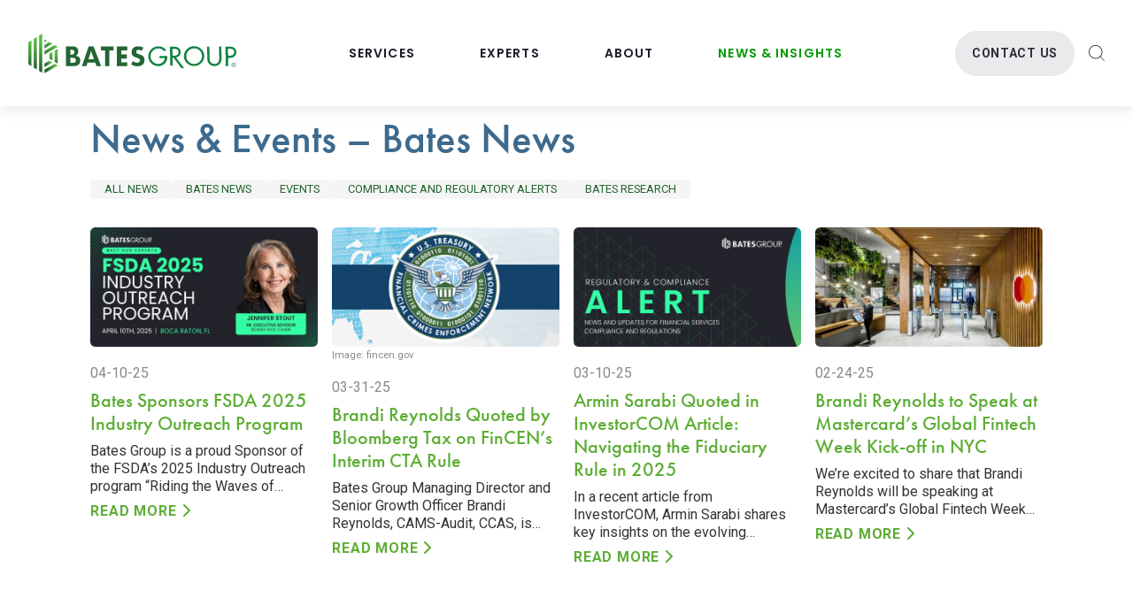

--- FILE ---
content_type: text/html; charset=UTF-8
request_url: https://www.batesgroup.com/news/category/bates-news
body_size: 8802
content:
<!doctype html>
<html lang="en">
	<head>
		<meta charset="utf-8">
		<meta name="viewport" content="width=device-width, initial-scale=1">
		
		<script
                type="text/javascript"
                src="https://app.termly.io/resource-blocker/4a4da371-76d7-417b-9bcd-bb2f523a4447?autoBlock="
                ></script>

		
<title>News &amp; Events – Bates News | Bates Group</title>
<meta name="description" content="">
<meta name="keywords" content="" />
<meta name="author" content="" />

<meta name="robots" content="INDEX, FOLLOW" />






				<link rel="apple-touch-icon" sizes="180x180" href="/apple-touch-icon.png">
		<link rel="icon" type="image/png" sizes="32x32" href="/favicon-32x32.png">
		<link rel="icon" type="image/png" sizes="16x16" href="/favicon-16x16.png">
		<link rel="manifest" href="/site.webmanifest">

		<link rel="stylesheet" href="https://www.batesgroup.com/dist/css/style.css?v=1.1">
		<link rel="stylesheet" href="https://www.batesgroup.com/css/styles.css?v=1.1">
		<link rel="stylesheet" type="text/css" href="https://cdn.jsdelivr.net/npm/cookieconsent@3/build/cookieconsent.min.css" />
		
		<link rel="preconnect" href="https://fonts.googleapis.com">
		<link rel="preconnect" href="https://fonts.gstatic.com" crossorigin>
		<link href="https://fonts.googleapis.com/css2?family=Poppins:ital,wght@0,100;0,200;0,300;0,400;0,500;0,600;0,700;0,800;0,900;1,100;1,200;1,300;1,400;1,500;1,600;1,700;1,800;1,900&display=swap" rel="stylesheet">

		<!-- Font Awesome -->
		<link href="https://www.batesgroup.com/fontawesome/css/fontawesome.css" rel="stylesheet">
		<link href="https://www.batesgroup.com/fontawesome/css/solid.min.css" rel="stylesheet">
		<link href="https://www.batesgroup.com/fontawesome/css/sharp-solid.min.css" rel="stylesheet">
		<link href="https://www.batesgroup.com/fontawesome/css/brands.min.css" rel="stylesheet">

		<!-- jquery in the header -->
    <script src="https://code.jquery.com/jquery-3.6.0.min.js" integrity="sha256-/xUj+3OJU5yExlq6GSYGSHk7tPXikynS7ogEvDej/m4=" crossorigin="anonymous"></script>

    <script src="https://cdn.jsdelivr.net/npm/lazyload@2.0.0-rc.2/lazyload.js"></script>
		<script src="https://www.batesgroup.com/dist/js/app.js"></script>
		<!-- Google Tag Manager -->
		<script>(function(w,d,s,l,i){w[l]=w[l]||[];w[l].push({'gtm.start':
		new Date().getTime(),event:'gtm.js'});var f=d.getElementsByTagName(s)[0],
		j=d.createElement(s),dl=l!='dataLayer'?'&l='+l:'';j.async=true;j.src=
		'https://www.googletagmanager.com/gtm.js?id='+i+dl;f.parentNode.insertBefore(j,f);
		})(window,document,'script','dataLayer','GTM-W7S22VX');</script>
		<!-- End Google Tag Manager -->

		<!-- Global site tag (gtag.js) - Google Analytics -->
    <script async src="https://www.googletagmanager.com/gtag/js?id=UA-34958940-1"></script>
    <script>
      window.dataLayer = window.dataLayer || [];
      function gtag(){dataLayer.push(arguments);}
      gtag('js', new Date());

      gtag('config', 'UA-34958940-1');
      gtag('config', 'AW-1001388680');
    </script>

		<script async src="https://quantinsitesplugins.com/www.batesgroup.com/ee-plugin-for-batesgroup.js"></script>
	</head>

	<body style="background:#fff;">
		<!-- Google Tag Manager (noscript) -->
		<noscript><iframe src="https://www.googletagmanager.com/ns.html?id=GTM-W7S22VX"
		height="0" width="0" style="display:none;visibility:hidden"></iframe></noscript>
		<!-- End Google Tag Manager (noscript) -->

		<div class="interior">
					
		<header id="masthead">
			<div class="container-new outer-wrapper">
				<div class="row">
					<div class="col">
						
							<p class="site-title">
						
							<a href="/"><span>Bates Group - Financial Consulting Firm with End-to-End Solutions</span></a>
						
							</p>
						
					</div>
					<div class="col col-nav">
						<nav class="main-menu" aria-label="Main Navigation">
							<ul>
								<li>
								
									<a href="/services/full-suite-compliance">Services</a>
								
								</li>
								<li>
									<a href="/experts" class="">Experts</a>
								</li>
								<li>
									<a href="/about/40-years-proven-experience">About</a>
								</li>
								<li class="active">
									<a href="/news" class="">News &amp; Insights</a>
								</li>
							</ul>
						</nav>
					</div>
					<div class="col">
						<nav class="secondary-menu" aria-label="Secondary Navigation">
							<ul>
								<li class="contact">
									<a href="/contact" class="has-submenu">Contact Us</a>
								</li>
								<li class="search">
									<a href="javascript:void(0);" class="search-trigger">
										<button aria-label="Search"><span>Search</span></button>
									</a>
								</li>
								<li class="mobile-nav-trigger">								
						      <div class="toggle-wrapper">
						        <button class="toggle">
						          <span>Menu</span>
						        </button>
						      </div>
						    </li>
							</ul>
						</nav>
					</div>
				</div>
			</div>
			<div id="mobile-nav">
				<div class="mobile-search">
					<form method="post" action="https://www.batesgroup.com/index.php"  >
<div class='hiddenFields'>
<input type="hidden" name="params" value="eyJyZXN1bHRfcGFnZSI6InNlYXJjaFwvaW5kZXgifQ" />
<input type="hidden" name="ACT" value="155" />
<input type="hidden" name="site_id" value="1" />
<input type="hidden" name="csrf_token" value="66703a0c7c45f4a7a9486957af39069604d74f84" />
</div>


						<h4>Search</h4>
						<div class="text-field">
						  <label for="Keywords">Keywords</label>
						  <span class="helper-text" id="helper-keywords">Search</span>
						  <input type="text" id="mobile-keywords" name="keywords" placeholder="Search" aria-describedby="helper-Keywords" />
						  <button type="submit"><span>Search</span></button>
						</div>
					</form>
				</div>
				<div class="mobile-nav-wrapper">
					<nav>
						<ul>
							<li class="has-children">
								<a href="javascript:void(0);">Services</a>
								<ul>
								
									<li class="full-suite">
										<a href="/services/full-suite-compliance">Compliance</a>
									</li>
								
									<li class="analytics">
										<a href="/services/data-analytics">Data Analytics</a>
									</li>
								
									<li class="bsa">
										<a href="/services/bsa-aml">BSA/AML/OFAC</a>
									</li>
								
									<li class="disputes">
										<a href="/services/disputes-investigations">Litigation and Regulatory</a>
									</li>
								
								</ul>
							</li>
							<li>
								<a href="/experts">Experts</a>
							</li>
							<li class="has-children">
								<a href="javascript:void(0);">About</a>
								<ul>
									<li><a href="/about/40-years-proven-experience">40 Years Of Proven Experience</a></li>
									<li><a href="/about/industry-solutions">Industry Solutions</a></li>
									<li><a href="/about/leadership">Leadership</a></li>
									<li><a href="/about/our-clients">Our Clients</a></li>
									<li><a href="/about/data-security">Data Security</a></li>
									<li><a href="/about/bates-in-the-community">Bates In The Community</a></li>
								</ul>
							</li>
							<li>
								<a href="/news">News &amp; Insights</a>
							</li>
							<li>
								<a href="/careers">Careers</a>
							</li>
							<li>
								<a href="/contact">Contact</a>
							</li>
						</ul>
						<div class="social-nav">
							<ul>
								<li class="linked-in"><a href="https://www.linkedin.com/company/bates-group-llc"><span>LinkedIn</span></a></li>
								<li class="youtube"><a href="https://www.youtube.com/@batesgroup"><span>YouTube</span></a></li>
							</ul>
						</div>
					</nav>
				</div>
			</div>
			<script>
				$(function(){
					$("#mobile-nav li.has-children a").on('click', function(){
						let parent = $(this).parent();
						if (parent.hasClass('opened')){
							parent.removeClass('opened');
							parent.find('ul').slideUp(100);
						} else {
							parent.addClass('opened');
							parent.find('ul').slideDown(100);
						}
					});
				});
			</script>
		</header>
		

		</div>

		<div id="nav-offset">
			<div id="legacy-content">
		    



    <!-- Main Content -->
		<section class="pt-2 pb-4">
			<div class="container">
				<div class="row">
					<div class="col-xs-12">
						<h1>News & Events – Bates News</h1>

						<nav class="pill-nav">
							<a href="/news">All News</a>
              
              <a href="/news/category/bates-news">Bates News</a>
              
              <a href="/news/category/events">Events</a>
              
              <a href="/news/category/compliance-regulatory-alerts">Compliance and Regulatory Alerts</a>
              
              <a href="/news/category/bates-research">Bates Research</a>
              
						</nav>
					</div>
				</div>

				<div class="row">

          

					

          
          
					<div class="col-xs-12 col-sm-6 col-md-4 col-lg-3">
						<article class="preview-block">
							<figure>
                
								  <img class="lazyload" src="https://www.batesgroup.com/images/interface/placeholder.gif" data-src="/images/jcogs_img/cache/J_Stout_FSDA_Outreach_2025_-_28de80_-_da9065139038adaaf47d1585b4c772c2a17aba0a.jpg" alt="Bates Sponsors FSDA 2025 Industry Outreach Program" width="600" height="314">
								  
							  
							</figure>
							<div class="article-content">
								<p class="category">04-10-25</p>
								<h4><a href="/news/bates-sponsors-fsda-2025-industry-outreach-program">Bates Sponsors FSDA 2025 Industry Outreach Program</a></h4>
                <div class="truncate">
								<p>Bates Group is a proud Sponsor&nbsp;of the FSDA&rsquo;s 2025 Industry Outreach program &ldquo;Riding the Waves of Possibility,&rdquo;&nbsp;live and online April 10th from 1:30 PM to 5:00 PM at the Renaissance Boca Raton Hotel in Boca Raton, Florida.</p>
                </div>
								<p><a href="/news/bates-sponsors-fsda-2025-industry-outreach-program" class="text-link">Read More</a></p>
							</div>
						</article>
					</div>
          

          

          
          
					<div class="col-xs-12 col-sm-6 col-md-4 col-lg-3">
						<article class="preview-block">
							<figure>
                
								  <img class="lazyload" src="https://www.batesgroup.com/images/interface/placeholder.gif" data-src="/images/jcogs_img/cache/FinCEN_news_-_28de80_-_2ea6fad9dd5e9a0b17e9f8ba0da65ca7cfa2c80f.png" alt="Brandi Reynolds Quoted by Bloomberg Tax on FinCEN&#8217;s Interim CTA Rule" width="600" height="314">
								  <figcaption>Image: fincen.gov</figcaption>
							  
							</figure>
							<div class="article-content">
								<p class="category">03-31-25</p>
								<h4><a href="/news/brandi-reynolds-quoted-by-bloomberg-tax-on-fincens-interim-cta-rule">Brandi Reynolds Quoted by Bloomberg Tax on FinCEN&#8217;s Interim CTA Rule</a></h4>
                <div class="truncate">
								<p>Bates Group Managing Director and Senior Growth Officer Brandi Reynolds, CAMS-Audit, CCAS, is quoted in a recent <em data-end="248" data-start="233">Bloomberg Tax&nbsp;</em>article on the future of the Corporate Transparency Act following a major shift in reporting requirements from FinCEN.</p>
                </div>
								<p><a href="/news/brandi-reynolds-quoted-by-bloomberg-tax-on-fincens-interim-cta-rule" class="text-link">Read More</a></p>
							</div>
						</article>
					</div>
          

          

          
          
					<div class="col-xs-12 col-sm-6 col-md-4 col-lg-3">
						<article class="preview-block">
							<figure>
                
								  <img class="lazyload" src="https://www.batesgroup.com/images/interface/placeholder.gif" data-src="/images/jcogs_img/cache/Compliance_Alert_2025_-_28de80_-_a5ee747aa7ce54f03ac35b59c2105a5ff009b3d2.png" alt="Armin Sarabi Quoted in InvestorCOM Article: Navigating the Fiduciary Rule in 2025" width="600" height="314">
								  
							  
							</figure>
							<div class="article-content">
								<p class="category">03-10-25</p>
								<h4><a href="/news/armin-sarabi-quoted-in-investorcom-article-navigating-the-fiduciary-rule-in-2025">Armin Sarabi Quoted in InvestorCOM Article: Navigating the Fiduciary Rule in 2025</a></h4>
                <div class="truncate">
								<p>In a recent article from InvestorCOM, Armin Sarabi shares key insights on the evolving fiduciary rule, compliance best practices, and technology&rsquo;s role in staying ahead.</p>
                </div>
								<p><a href="/news/armin-sarabi-quoted-in-investorcom-article-navigating-the-fiduciary-rule-in-2025" class="text-link">Read More</a></p>
							</div>
						</article>
					</div>
          

          

          
          
					<div class="col-xs-12 col-sm-6 col-md-4 col-lg-3">
						<article class="preview-block">
							<figure>
                
								  <img class="lazyload" src="https://www.batesgroup.com/images/interface/placeholder.gif" data-src="/images/jcogs_img/cache/MC_fintech_week_-_28de80_-_b290d1e326f959462562db7fd990736993eaec33.jpg" alt="Brandi Reynolds to Speak at Mastercard’s Global Fintech Week Kick-off in NYC" width="600" height="314">
								  
							  
							</figure>
							<div class="article-content">
								<p class="category">02-24-25</p>
								<h4><a href="/news/MC-global-fintech-week-2025">Brandi Reynolds to Speak at Mastercard’s Global Fintech Week Kick-off in NYC</a></h4>
                <div class="truncate">
								<p>We&rsquo;re excited to share that&nbsp;Brandi Reynolds will be speaking at Mastercard&rsquo;s Global Fintech Week Event February 24, 2025</p>
                </div>
								<p><a href="/news/MC-global-fintech-week-2025" class="text-link">Read More</a></p>
							</div>
						</article>
					</div>
          

          

          
          
					<div class="col-xs-12 col-sm-6 col-md-4 col-lg-3">
						<article class="preview-block">
							<figure>
                
								  <img class="lazyload" src="https://www.batesgroup.com/images/interface/placeholder.gif" data-src="/images/jcogs_img/cache/SWIFS-FSDA_one_great_night3_-_28de80_-_835fd3bfcf50b8ae31f619daabf34ada860eed7f.jpg" alt="Meet The Bates Group Team at &#8220;One Great Night!&#8221;" width="600" height="314">
								  
							  
							</figure>
							<div class="article-content">
								<p class="category">02-04-25</p>
								<h4><a href="/news/meet-the-bates-group-team-at-one-great-night">Meet The Bates Group Team at &#8220;One Great Night!&#8221;</a></h4>
                <div class="truncate">
								<p>Bates Group sponsors "One Great Night," February 4, 2025, hosted by SWIFS and FSDA. Join us for industry insights, networking, and a wine auction supporting Pace Center for Girls.</p>
                </div>
								<p><a href="/news/meet-the-bates-group-team-at-one-great-night" class="text-link">Read More</a></p>
							</div>
						</article>
					</div>
          

          

          
          
					<div class="col-xs-12 col-sm-6 col-md-4 col-lg-3">
						<article class="preview-block">
							<figure>
                
								  <img class="lazyload" src="https://www.batesgroup.com/images/interface/placeholder.gif" data-src="/images/jcogs_img/cache/Brandi-blockchainassociation_-_28de80_-_d05c1a0185c7d92f1007a99ceb294ec61140f2a3.png" alt="Brandi Reynolds To Co-Chair Blockchain Association&#8217;s Compliance Working Group" width="600" height="314">
								  
							  
							</figure>
							<div class="article-content">
								<p class="category">02-03-25</p>
								<h4><a href="/news/brandi-reynolds-to-co-chair-blockchain-associations-compliance-working-group">Brandi Reynolds To Co-Chair Blockchain Association&#8217;s Compliance Working Group</a></h4>
                <div class="truncate">
								<p>Brandi Reynolds has been named Co-Chair of the Blockchain Association&rsquo;s Compliance Working Group, leading efforts to shape crypto compliance standards and regulatory best practices.</p>
                </div>
								<p><a href="/news/brandi-reynolds-to-co-chair-blockchain-associations-compliance-working-group" class="text-link">Read More</a></p>
							</div>
						</article>
					</div>
          

          

          
          
					<div class="col-xs-12 col-sm-6 col-md-4 col-lg-3">
						<article class="preview-block">
							<figure>
                
								  <img class="lazyload" src="https://www.batesgroup.com/images/interface/placeholder.gif" data-src="/images/jcogs_img/cache/SIFMA_CRO_2024a_-_28de80_-_793f02535215ffec516c4950b9f0bc2543a1f0a2.jpg" alt="Bates Group Practice Leaders Featured as Speakers at SIFMA Chief Risk Officers&#8217; Roundtable, April 4-5 in Chicago" width="600" height="200">
								  
							  
							</figure>
							<div class="article-content">
								<p class="category">04-04-24</p>
								<h4><a href="/news/bates-speakers-at-sifma-cro-roundtable-april-4">Bates Group Practice Leaders Featured as Speakers at SIFMA Chief Risk Officers&#8217; Roundtable, April 4-5 in Chicago</a></h4>
                <div class="truncate">
								<p>Bates Group practice leaders Alex Russell and Rhonda Davis are featured as speakers at the SIFMA&nbsp;2024 Chief Risk Officers&#39; Roundtable, April 4-5&nbsp;in Chicago.&nbsp;Bates is a proud sponsor.</p>
                </div>
								<p><a href="/news/bates-speakers-at-sifma-cro-roundtable-april-4" class="text-link">Read More</a></p>
							</div>
						</article>
					</div>
          

          

          
          
					<div class="col-xs-12 col-sm-6 col-md-4 col-lg-3">
						<article class="preview-block">
							<figure>
                
								  <img class="lazyload" src="https://www.batesgroup.com/images/interface/placeholder.gif" data-src="/images/jcogs_img/cache/transaction_fraud_ACD_-_28de80_-_35b4fc1f61aebdb3a7e7ae26d263af9224952eaa.jpg" alt="Addressing Transaction Fraud Litigation with Expert Consulting and Preventative Compliance" width="600" height="314">
								  <figcaption>Image © [Dennis] /Adobe Stock</figcaption>
							  
							</figure>
							<div class="article-content">
								<p class="category">02-29-24</p>
								<h4><a href="/news/transaction-fraud-compliance-and-testifying-industry-expertise">Addressing Transaction Fraud Litigation with Expert Consulting and Preventative Compliance</a></h4>
                <div class="truncate">
								<p>As a leading provider of financial consulting services, Bates Group has extensive experience defending allegations of transaction fraud on brokerage or bank accounts through expert analysis and testimony, as well as assisting&nbsp;financial institutions in preventing and deterring transaction fraud.&nbsp;</p>
                </div>
								<p><a href="/news/transaction-fraud-compliance-and-testifying-industry-expertise" class="text-link">Read More</a></p>
							</div>
						</article>
					</div>
          

          

          
          
					<div class="col-xs-12 col-sm-6 col-md-4 col-lg-3">
						<article class="preview-block">
							<figure>
                
								  <img class="lazyload" src="https://www.batesgroup.com/images/interface/placeholder.gif" data-src="/images/jcogs_img/cache/ETHDenver24-jashley_-_28de80_-_4090b8da82cf54f036aea08731efc67df3c27d68.jpg" alt="Attending ETH in Denver? Connect with FinTech and AML Consultant John Ashley" width="600" height="314">
								  
							  
							</figure>
							<div class="article-content">
								<p class="category">02-23-24</p>
								<h4><a href="/news/attending-eth-in-denver-connect-with-fintech-and-aml-consultant-john-ashley">Attending ETH in Denver? Connect with FinTech and AML Consultant John Ashley</a></h4>
                <div class="truncate">
								<p>Attending ETH in Denver? Bates Managing Consultant&nbsp;John Ashley&nbsp;is available meet with you to discuss the top issues and concerns for the blockchain community.</p>
                </div>
								<p><a href="/news/attending-eth-in-denver-connect-with-fintech-and-aml-consultant-john-ashley" class="text-link">Read More</a></p>
							</div>
						</article>
					</div>
          

          

          
          
					<div class="col-xs-12 col-sm-6 col-md-4 col-lg-3">
						<article class="preview-block">
							<figure>
                
								  <img class="lazyload" src="https://www.batesgroup.com/images/interface/placeholder.gif" data-src="/images/jcogs_img/cache/summer2023_-_28de80_-_a1c39ada01a23d0017138afebeccaeca9be887ac.jpg" alt="So Long Summer – Hello Fall! What You Missed and What is Happening This Fall" width="600" height="399">
								  <figcaption>Image © [nito] /Adobe Stock
</figcaption>
							  
							</figure>
							<div class="article-content">
								<p class="category">09-14-23</p>
								<h4><a href="/news/so-long-summer-hello-fall-2023">So Long Summer – Hello Fall! What You Missed and What is Happening This Fall</a></h4>
                <div class="truncate">
								<p>The summer has flown by, and now back-to-school (and back-to-office) is here again. We&rsquo;ve compiled some items you might have missed and some upcoming events to look forward to this fall</p>
                </div>
								<p><a href="/news/so-long-summer-hello-fall-2023" class="text-link">Read More</a></p>
							</div>
						</article>
					</div>
          

          

          
          
					<div class="col-xs-12 col-sm-6 col-md-4 col-lg-3">
						<article class="preview-block">
							<figure>
                
								  <img class="lazyload" src="https://www.batesgroup.com/images/interface/placeholder.gif" data-src="/images/jcogs_img/cache/Clay_Grumke_small_-_28de80_-_281f023258b40710a870efab2f97e657d8d73c6b.jpg" alt="Bates Expert Clay Grumke on CNBC’s Insider Trading Video" width="600" height="600">
								  
							  
							</figure>
							<div class="article-content">
								<p class="category">09-01-23</p>
								<h4><a href="/news/bates-expert-clay-grumke-on-cnbcs-insider-trading-video">Bates Expert Clay Grumke on CNBC’s Insider Trading Video</a></h4>
                <div class="truncate">
								<p>Bates consulting and testifying expert Clay Grumke was recently interviewed by CNBC for a short video documentary on Insider Trading. Watch now!</p>
                </div>
								<p><a href="/news/bates-expert-clay-grumke-on-cnbcs-insider-trading-video" class="text-link">Read More</a></p>
							</div>
						</article>
					</div>
          

          

          
          
					<div class="col-xs-12 col-sm-6 col-md-4 col-lg-3">
						<article class="preview-block">
							<figure>
                
								  <img class="lazyload" src="https://www.batesgroup.com/images/interface/placeholder.gif" data-src="/images/jcogs_img/cache/Patrick_Cox_-_28de80_-_f57f23a7363a7a21b8351609e6a9d269ce2f684f.jpg" alt="Bates Expert Patrick Cox Quoted in Financial Advisor IQ Article on New SEC Proposal" width="600" height="600">
								  
							  
							</figure>
							<div class="article-content">
								<p class="category">08-14-23</p>
								<h4><a href="/news/bates-expert-patrick-cox-quoted-in-financial-advisor-iq-article-on-new-sec-proposal">Bates Expert Patrick Cox Quoted in Financial Advisor IQ Article on New SEC Proposal</a></h4>
                <div class="truncate">
								<p>Patrick Cox, Bates Consulting and Testifying Expert, was recently interviewed by Financial Advisor IQ reporter Brianna Monsanto concerning the Securities and Exchange Commission&rsquo;s recent July 26, 2023 proposal around mitigating conflicts of interest relating to predictive data analytics and the implications, including with Reg BI.</p>
                </div>
								<p><a href="/news/bates-expert-patrick-cox-quoted-in-financial-advisor-iq-article-on-new-sec-proposal" class="text-link">Read More</a></p>
							</div>
						</article>
					</div>
          

          

          
          
					<div class="col-xs-12 col-sm-6 col-md-4 col-lg-3">
						<article class="preview-block">
							<figure>
                
								  <img class="lazyload" src="https://www.batesgroup.com/images/interface/placeholder.gif" data-src="/images/jcogs_img/cache/Lindsey_Dean_crop_-_28de80_-_337815fa1d5b5af6db07f0e0f2411d07eec6c358.jpg" alt="Bates Managing Consultant Lindsey Dean to speak at the May 10th CA Department of Financial Protection Enforcement Division Conference" width="600" height="600">
								  
							  
							</figure>
							<div class="article-content">
								<p class="category">05-10-23</p>
								<h4><a href="/news/lindsey-dean-CADFPI-20230510">Bates Managing Consultant Lindsey Dean to speak at the May 10th CA Department of Financial Protection Enforcement Division Conference</a></h4>
                <div class="truncate">
								<p>Bates Regulatory and Internal Investigations Managing Consultant&nbsp;Lindsey Dean, CPA, CFE to speak at the California&nbsp;Department of Financial Protection and Innovation&rsquo;s Enforcement Division Staff Conference,&nbsp;Wednesday, May 10, 2023&nbsp;in&nbsp;San Diego, CA.</p>
                </div>
								<p><a href="/news/lindsey-dean-CADFPI-20230510" class="text-link">Read More</a></p>
							</div>
						</article>
					</div>
          

          

          
          
					<div class="col-xs-12 col-sm-6 col-md-4 col-lg-3">
						<article class="preview-block">
							<figure>
                
								  <img class="lazyload" src="https://www.batesgroup.com/images/interface/placeholder.gif" data-src="/images/jcogs_img/cache/photo_linkedin_pappas_1080x1080_-_28de80_-_847cb63e18253d711ab7239ade79a604e0f30a3c.jpg" alt="Bates Group Appoints Benjamin R. Pappas as CEO" width="600" height="600">
								  
							  
							</figure>
							<div class="article-content">
								<p class="category">04-26-23</p>
								<h4><a href="/news/bates-group-appoints-benjamin-r-pappas-as-ceo">Bates Group Appoints Benjamin R. Pappas as CEO</a></h4>
                <div class="truncate">
								<p>Bates is proud to announce&nbsp;the appointment of Benjamin R. Pappas as Chief Executive Officer, effective immediately. Previously, Pappas was Bates Group&rsquo;s President, where he was responsible for driving the firm&rsquo;s overall growth strategy. Pappas succeeds former CEO Jennifer Stout, who will be taking up new roles as Vice-Chair of the Board of Directors and Senior Executive Advisor to the firm.</p>
                </div>
								<p><a href="/news/bates-group-appoints-benjamin-r-pappas-as-ceo" class="text-link">Read More</a></p>
							</div>
						</article>
					</div>
          

          

          
          
					<div class="col-xs-12 col-sm-6 col-md-4 col-lg-3">
						<article class="preview-block">
							<figure>
                
								  <img class="lazyload" src="https://www.batesgroup.com/images/interface/placeholder.gif" data-src="/images/jcogs_img/cache/new_experts-202304_-_28de80_-_2175d5be7f63aad5906549d09f9802e3520de54a.jpg" alt="Meet the Newest Bates Testifying and Consulting Experts" width="600" height="150">
								  
							  
							</figure>
							<div class="article-content">
								<p class="category">04-11-23</p>
								<h4><a href="/news/meet-the-newest-bates-testifying-and-consulting-experts-202304">Meet the Newest Bates Testifying and Consulting Experts</a></h4>
                <div class="truncate">
								<p>Bates Group welcomes our newest consulting and testifying experts:</p>

<p><strong>Nicholas Bowman, CFP&reg;, CEP&reg;, MSPFP</strong></p>

<p><strong>James A. Kamradt</strong></p>

<p><strong>Bridget McNamara-Fenesy, JD</strong></p>

<p><strong>David M. Minnick</strong></p>
                </div>
								<p><a href="/news/meet-the-newest-bates-testifying-and-consulting-experts-202304" class="text-link">Read More</a></p>
							</div>
						</article>
					</div>
          

          

          
          
					<div class="col-xs-12 col-sm-6 col-md-4 col-lg-3">
						<article class="preview-block">
							<figure>
                
								  <img class="lazyload" src="https://www.batesgroup.com/images/interface/placeholder.gif" data-src="/images/jcogs_img/cache/CFPB_419117565_-_28de80_-_3d26a2d02af048bcadbe00d18b4f03542f9c4ccd.jpeg" alt="Are You Ready for a CFPB Examination? Bates Can Help" width="600" height="338">
								  <figcaption>Image © [momius] /Adobe Stock</figcaption>
							  
							</figure>
							<div class="article-content">
								<p class="category">04-05-23</p>
								<h4><a href="/news/are-you-ready-for-a-cfpb-examination-bates-can-help">Are You Ready for a CFPB Examination? Bates Can Help</a></h4>
                <div class="truncate">
								<p>The Consumer Financial Protection Bureau (CFPB) engages in rigorous examinations of financial institutions to ensure that they follow all applicable laws and regulations, have effective compliance management systems in place, and provide meaningful consumer protections.&nbsp;Bates Group offers independent consumer compliance reviews to help protect your business and customers.</p>
                </div>
								<p><a href="/news/are-you-ready-for-a-cfpb-examination-bates-can-help" class="text-link">Read More</a></p>
							</div>
						</article>
					</div>
          

          

          
          <div class="col-xs-12">
					  
				    <ul class="pagination">
				      
				        <li><a href="https://www.batesgroup.com/index.php/news/category/bates-news" class="page-first">First Page</a></li>
				      

				      

				      
				        <li><a href="https://www.batesgroup.com/index.php/news/category/bates-news" class="page-1 active">1</a></li>
				      
				        <li><a href="https://www.batesgroup.com/index.php/news/category/bates-news/P16" class="page-2 ">2</a></li>
				      

				      
				        <li><a href="https://www.batesgroup.com/index.php/news/category/bates-news/P16" class="page-next">Next Page</a></li>
				      

				      
				        <li><a href="https://www.batesgroup.com/index.php/news/category/bates-news/P16" class="page-last">Last Page</a></li>
				      
				    </ul>
					  
          </div>
					

				</div>
			</div>
		</section>

		
<!-- CTA -->
<section class="pt-4 pb-4 bgd-image bgd-overlay bgd-overlay-bg bgd-dark"	style="background-image: url('https://www.batesgroup.com/images/uploads/general/shutterstock_762843196.jpg');">
	<div class="container">
		<div class="row center-md">
			<div class="col-xs-12 col-md-6 text-left">

				<!-- HubSpot Footer Embed -->
				<script charset="utf-8" type="text/javascript" src="//js.hsforms.net/forms/embed/v2.js"></script>
				<script>
					hbspt.forms.create({
						region: "na1",
						portalId: "21189248",
						formId: "27c8aca5-2d93-464a-b5d8-cfa5438b7e6e"
					});
				</script>

				<!-- <p class="h2">Contact Bates Group</p>
				<p>Bates Group is with you every step of the way. Contact us today&nbsp;for more information on&nbsp;how our End-to-End Solutions can help your firm.</p>
				<p><a href="/contact" class="button">Get My Solution Started</a></p> -->
			</div>
		</div>
	</div>
</section>



		


		    

			</div>
		</div>

				
		<footer id="footer">
			<div class="container-new outer-wrapper">
				<div class="row">
					<div class="col">
						<p class="site-title">
							<a href="/"><span>Bates Group - Financial Consulting Firm with End-to-End Solutions</span></a>
						</p>
						<div class="newsletter-signup">
							<h4>Newsletter Signup</h4>
							<form method="get" action="/sign-up">
								<div class="text-field">
								  <label for="email-address">Form Input Label</label>
								  <span class="helper-text" id="helper-email-address">Enter your email address</span>
								  <input type="email" id="email-address" name="email" placeholder="Your email address" aria-describedby="helper-email-address" />
								  <button type="submit"><span>Search</span></button>
								</div>
							</form>
							<p class="privacy-notice">*We respect your privacy</p>
						</div>
					</div>
					<div class="col">
						<nav class="footer-menu" aria-label="Footer Navigation">
							<div class="inner-col">
								<h4>Services</h4>
								<ul>
									
									<li><a href="/services/full-suite-compliance">Compliance</a></li>
									
									<li><a href="/services/data-analytics">Data Analytics</a></li>
									
									<li><a href="/services/bsa-aml">BSA/AML/OFAC</a></li>
									
									<li><a href="/services/disputes-investigations">Litigation and Regulatory</a></li>
									
								</ul>
							</div>
							<div class="inner-col">
								<h4>Company</h4>
								<ul>
									<li><a href="/experts">Experts</a></li>
									<li><a href="/about/40-years-proven-experience">About</a></li>
									<li><a href="/news">News & Insights</a></li>
									<li><a href="/careers">Careers</a></li>
									<li><a href="/contact">Contact</a></li>
								</ul>
							</div>
							<div class="inner-col">
								<div class="footer-cta-banner">
									<span>Top work places 2024 - The Oregonian</span>
								</div>
								<div class="address">
									<p>
										2 Lincoln Center<br>
										10220 SW Greenburg Road<br>
										Suite 200<br>
										Portland, OR 97223
									</p>
									<p><a href="tel:(503) 670 7772">(503) 670 7772</a></p>
								</div>
								<div class="social-nav">
									<ul>
										<li class="linked-in"><a href="https://www.linkedin.com/company/bates-group-llc"><span>LinkedIn</span></a></li>
										<li class="youtube"><a href="https://www.youtube.com/@batesgroup"><span>YouTube</span></a></li>
									</ul>
								</div>
							</div>
						</nav>
					</div>
				</div>
				<div class="row supplemental">
					<div class="col">
						<p>&copy; 2026 Bates Group, LLC. All rights reserved.</p>
					</div>
					<div class="col">
						<p><a href="/privacy-policy">Privacy Policy</a> <span class="pipe">&#124;</span> <a href="/terms-of-use">Terms of Use</a></p>
					</div>
				</div>
			</div>
		</footer>
		
		<div id="underlay"></div>
		<div id="search-modal">
			<form method="post" action="https://www.batesgroup.com/index.php"  >
<div class='hiddenFields'>
<input type="hidden" name="params" value="eyJyZXN1bHRfcGFnZSI6InNlYXJjaFwvaW5kZXgifQ" />
<input type="hidden" name="ACT" value="155" />
<input type="hidden" name="site_id" value="1" />
<input type="hidden" name="csrf_token" value="66703a0c7c45f4a7a9486957af39069604d74f84" />
</div>


				<h4>Search</h4>
				<div class="text-field">
				  <label for="Keywords">Keywords</label>
				  <span class="helper-text" id="masthead-helper-keywords">Search</span>
				  <input type="text" id="modal-keywords" name="keywords" placeholder="Search" aria-describedby="masthead-helper-keywords" />
				  <button type="submit"><span>Search</span></button>
				</div>
			</form>
		</div>
			
		<script src="https://code.jquery.com/ui/1.12.1/jquery-ui.min.js" integrity="sha256-VazP97ZCwtekAsvgPBSUwPFKdrwD3unUfSGVYrahUqU=" crossorigin="anonymous"></script>
		<script src="https://cdnjs.cloudflare.com/ajax/libs/fitvids/1.2.0/jquery.fitvids.min.js" integrity="sha512-/2sZKAsHDmHNoevKR/xsUKe+Bpf692q4tHNQs9VWWz0ujJ9JBM67iFYbIEdfDV9I2BaodgT5MIg/FTUmUv3oyQ==" crossorigin="anonymous" referrerpolicy="no-referrer"></script>
		<script src="https://cdnjs.cloudflare.com/ajax/libs/js-cookie/3.0.1/js.cookie.min.js" integrity="sha512-wT7uPE7tOP6w4o28u1DN775jYjHQApdBnib5Pho4RB0Pgd9y7eSkAV1BTqQydupYDB9GBhTcQQzyNMPMV3cAew==" crossorigin="anonymous" referrerpolicy="no-referrer"></script>
		<script src="https://www.batesgroup.com/js/main-min.js"></script>
		<script>
			$( function() {
				$( ".article-accordion, .bio-accordion" ).accordion({
					header: ".accordion-header",
					active: false,
					collapsible: true,
					animate: 300,
					heightStyle: "content"
				});
			} );
			$(document).ready(function ($) {lazyload();});
			$('a[href="#"]').click(function(e) {
    		e.preventDefault ? e.preventDefault() : e.returnValue = false;
			});
	</script>

		<script src="https://code.jquery.com/ui/1.12.1/jquery-ui.min.js" integrity="sha256-VazP97ZCwtekAsvgPBSUwPFKdrwD3unUfSGVYrahUqU=" crossorigin="anonymous"></script>

		<script src="https://cdnjs.cloudflare.com/ajax/libs/fitvids/1.2.0/jquery.fitvids.min.js" integrity="sha512-/2sZKAsHDmHNoevKR/xsUKe+Bpf692q4tHNQs9VWWz0ujJ9JBM67iFYbIEdfDV9I2BaodgT5MIg/FTUmUv3oyQ==" crossorigin="anonymous" referrerpolicy="no-referrer"></script>

		<script src="https://cdnjs.cloudflare.com/ajax/libs/js-cookie/3.0.1/js.cookie.min.js" integrity="sha512-wT7uPE7tOP6w4o28u1DN775jYjHQApdBnib5Pho4RB0Pgd9y7eSkAV1BTqQydupYDB9GBhTcQQzyNMPMV3cAew==" crossorigin="anonymous" referrerpolicy="no-referrer"></script>

		<script src="https://www.batesgroup.com/js/main-min.js"></script>

		<script>
			$( function() {
				$( ".article-accordion, .bio-accordion" ).accordion({
					header: ".accordion-header",
					active: false,
					collapsible: true,
					animate: 300,
					heightStyle: "content"
				});
			} );

			$(document).ready(function ($) {lazyload();});

			$('a[href="#"]').click(function(e) {
    		e.preventDefault ? e.preventDefault() : e.returnValue = false;
			});
		</script>

    
		

		<!-- Start of HubSpot Embed Code -->
		<script type="text/javascript" id="hs-script-loader" async defer src="//js.hs-scripts.com/21189248.js"></script>
		<!-- End of HubSpot Embed Code -->

	</body>
</html>

--- FILE ---
content_type: text/html; charset=utf-8
request_url: https://www.google.com/recaptcha/enterprise/anchor?ar=1&k=6LdGZJsoAAAAAIwMJHRwqiAHA6A_6ZP6bTYpbgSX&co=aHR0cHM6Ly93d3cuYmF0ZXNncm91cC5jb206NDQz&hl=en&v=PoyoqOPhxBO7pBk68S4YbpHZ&size=invisible&badge=inline&anchor-ms=20000&execute-ms=30000&cb=t21zb7yx8xd1
body_size: 48824
content:
<!DOCTYPE HTML><html dir="ltr" lang="en"><head><meta http-equiv="Content-Type" content="text/html; charset=UTF-8">
<meta http-equiv="X-UA-Compatible" content="IE=edge">
<title>reCAPTCHA</title>
<style type="text/css">
/* cyrillic-ext */
@font-face {
  font-family: 'Roboto';
  font-style: normal;
  font-weight: 400;
  font-stretch: 100%;
  src: url(//fonts.gstatic.com/s/roboto/v48/KFO7CnqEu92Fr1ME7kSn66aGLdTylUAMa3GUBHMdazTgWw.woff2) format('woff2');
  unicode-range: U+0460-052F, U+1C80-1C8A, U+20B4, U+2DE0-2DFF, U+A640-A69F, U+FE2E-FE2F;
}
/* cyrillic */
@font-face {
  font-family: 'Roboto';
  font-style: normal;
  font-weight: 400;
  font-stretch: 100%;
  src: url(//fonts.gstatic.com/s/roboto/v48/KFO7CnqEu92Fr1ME7kSn66aGLdTylUAMa3iUBHMdazTgWw.woff2) format('woff2');
  unicode-range: U+0301, U+0400-045F, U+0490-0491, U+04B0-04B1, U+2116;
}
/* greek-ext */
@font-face {
  font-family: 'Roboto';
  font-style: normal;
  font-weight: 400;
  font-stretch: 100%;
  src: url(//fonts.gstatic.com/s/roboto/v48/KFO7CnqEu92Fr1ME7kSn66aGLdTylUAMa3CUBHMdazTgWw.woff2) format('woff2');
  unicode-range: U+1F00-1FFF;
}
/* greek */
@font-face {
  font-family: 'Roboto';
  font-style: normal;
  font-weight: 400;
  font-stretch: 100%;
  src: url(//fonts.gstatic.com/s/roboto/v48/KFO7CnqEu92Fr1ME7kSn66aGLdTylUAMa3-UBHMdazTgWw.woff2) format('woff2');
  unicode-range: U+0370-0377, U+037A-037F, U+0384-038A, U+038C, U+038E-03A1, U+03A3-03FF;
}
/* math */
@font-face {
  font-family: 'Roboto';
  font-style: normal;
  font-weight: 400;
  font-stretch: 100%;
  src: url(//fonts.gstatic.com/s/roboto/v48/KFO7CnqEu92Fr1ME7kSn66aGLdTylUAMawCUBHMdazTgWw.woff2) format('woff2');
  unicode-range: U+0302-0303, U+0305, U+0307-0308, U+0310, U+0312, U+0315, U+031A, U+0326-0327, U+032C, U+032F-0330, U+0332-0333, U+0338, U+033A, U+0346, U+034D, U+0391-03A1, U+03A3-03A9, U+03B1-03C9, U+03D1, U+03D5-03D6, U+03F0-03F1, U+03F4-03F5, U+2016-2017, U+2034-2038, U+203C, U+2040, U+2043, U+2047, U+2050, U+2057, U+205F, U+2070-2071, U+2074-208E, U+2090-209C, U+20D0-20DC, U+20E1, U+20E5-20EF, U+2100-2112, U+2114-2115, U+2117-2121, U+2123-214F, U+2190, U+2192, U+2194-21AE, U+21B0-21E5, U+21F1-21F2, U+21F4-2211, U+2213-2214, U+2216-22FF, U+2308-230B, U+2310, U+2319, U+231C-2321, U+2336-237A, U+237C, U+2395, U+239B-23B7, U+23D0, U+23DC-23E1, U+2474-2475, U+25AF, U+25B3, U+25B7, U+25BD, U+25C1, U+25CA, U+25CC, U+25FB, U+266D-266F, U+27C0-27FF, U+2900-2AFF, U+2B0E-2B11, U+2B30-2B4C, U+2BFE, U+3030, U+FF5B, U+FF5D, U+1D400-1D7FF, U+1EE00-1EEFF;
}
/* symbols */
@font-face {
  font-family: 'Roboto';
  font-style: normal;
  font-weight: 400;
  font-stretch: 100%;
  src: url(//fonts.gstatic.com/s/roboto/v48/KFO7CnqEu92Fr1ME7kSn66aGLdTylUAMaxKUBHMdazTgWw.woff2) format('woff2');
  unicode-range: U+0001-000C, U+000E-001F, U+007F-009F, U+20DD-20E0, U+20E2-20E4, U+2150-218F, U+2190, U+2192, U+2194-2199, U+21AF, U+21E6-21F0, U+21F3, U+2218-2219, U+2299, U+22C4-22C6, U+2300-243F, U+2440-244A, U+2460-24FF, U+25A0-27BF, U+2800-28FF, U+2921-2922, U+2981, U+29BF, U+29EB, U+2B00-2BFF, U+4DC0-4DFF, U+FFF9-FFFB, U+10140-1018E, U+10190-1019C, U+101A0, U+101D0-101FD, U+102E0-102FB, U+10E60-10E7E, U+1D2C0-1D2D3, U+1D2E0-1D37F, U+1F000-1F0FF, U+1F100-1F1AD, U+1F1E6-1F1FF, U+1F30D-1F30F, U+1F315, U+1F31C, U+1F31E, U+1F320-1F32C, U+1F336, U+1F378, U+1F37D, U+1F382, U+1F393-1F39F, U+1F3A7-1F3A8, U+1F3AC-1F3AF, U+1F3C2, U+1F3C4-1F3C6, U+1F3CA-1F3CE, U+1F3D4-1F3E0, U+1F3ED, U+1F3F1-1F3F3, U+1F3F5-1F3F7, U+1F408, U+1F415, U+1F41F, U+1F426, U+1F43F, U+1F441-1F442, U+1F444, U+1F446-1F449, U+1F44C-1F44E, U+1F453, U+1F46A, U+1F47D, U+1F4A3, U+1F4B0, U+1F4B3, U+1F4B9, U+1F4BB, U+1F4BF, U+1F4C8-1F4CB, U+1F4D6, U+1F4DA, U+1F4DF, U+1F4E3-1F4E6, U+1F4EA-1F4ED, U+1F4F7, U+1F4F9-1F4FB, U+1F4FD-1F4FE, U+1F503, U+1F507-1F50B, U+1F50D, U+1F512-1F513, U+1F53E-1F54A, U+1F54F-1F5FA, U+1F610, U+1F650-1F67F, U+1F687, U+1F68D, U+1F691, U+1F694, U+1F698, U+1F6AD, U+1F6B2, U+1F6B9-1F6BA, U+1F6BC, U+1F6C6-1F6CF, U+1F6D3-1F6D7, U+1F6E0-1F6EA, U+1F6F0-1F6F3, U+1F6F7-1F6FC, U+1F700-1F7FF, U+1F800-1F80B, U+1F810-1F847, U+1F850-1F859, U+1F860-1F887, U+1F890-1F8AD, U+1F8B0-1F8BB, U+1F8C0-1F8C1, U+1F900-1F90B, U+1F93B, U+1F946, U+1F984, U+1F996, U+1F9E9, U+1FA00-1FA6F, U+1FA70-1FA7C, U+1FA80-1FA89, U+1FA8F-1FAC6, U+1FACE-1FADC, U+1FADF-1FAE9, U+1FAF0-1FAF8, U+1FB00-1FBFF;
}
/* vietnamese */
@font-face {
  font-family: 'Roboto';
  font-style: normal;
  font-weight: 400;
  font-stretch: 100%;
  src: url(//fonts.gstatic.com/s/roboto/v48/KFO7CnqEu92Fr1ME7kSn66aGLdTylUAMa3OUBHMdazTgWw.woff2) format('woff2');
  unicode-range: U+0102-0103, U+0110-0111, U+0128-0129, U+0168-0169, U+01A0-01A1, U+01AF-01B0, U+0300-0301, U+0303-0304, U+0308-0309, U+0323, U+0329, U+1EA0-1EF9, U+20AB;
}
/* latin-ext */
@font-face {
  font-family: 'Roboto';
  font-style: normal;
  font-weight: 400;
  font-stretch: 100%;
  src: url(//fonts.gstatic.com/s/roboto/v48/KFO7CnqEu92Fr1ME7kSn66aGLdTylUAMa3KUBHMdazTgWw.woff2) format('woff2');
  unicode-range: U+0100-02BA, U+02BD-02C5, U+02C7-02CC, U+02CE-02D7, U+02DD-02FF, U+0304, U+0308, U+0329, U+1D00-1DBF, U+1E00-1E9F, U+1EF2-1EFF, U+2020, U+20A0-20AB, U+20AD-20C0, U+2113, U+2C60-2C7F, U+A720-A7FF;
}
/* latin */
@font-face {
  font-family: 'Roboto';
  font-style: normal;
  font-weight: 400;
  font-stretch: 100%;
  src: url(//fonts.gstatic.com/s/roboto/v48/KFO7CnqEu92Fr1ME7kSn66aGLdTylUAMa3yUBHMdazQ.woff2) format('woff2');
  unicode-range: U+0000-00FF, U+0131, U+0152-0153, U+02BB-02BC, U+02C6, U+02DA, U+02DC, U+0304, U+0308, U+0329, U+2000-206F, U+20AC, U+2122, U+2191, U+2193, U+2212, U+2215, U+FEFF, U+FFFD;
}
/* cyrillic-ext */
@font-face {
  font-family: 'Roboto';
  font-style: normal;
  font-weight: 500;
  font-stretch: 100%;
  src: url(//fonts.gstatic.com/s/roboto/v48/KFO7CnqEu92Fr1ME7kSn66aGLdTylUAMa3GUBHMdazTgWw.woff2) format('woff2');
  unicode-range: U+0460-052F, U+1C80-1C8A, U+20B4, U+2DE0-2DFF, U+A640-A69F, U+FE2E-FE2F;
}
/* cyrillic */
@font-face {
  font-family: 'Roboto';
  font-style: normal;
  font-weight: 500;
  font-stretch: 100%;
  src: url(//fonts.gstatic.com/s/roboto/v48/KFO7CnqEu92Fr1ME7kSn66aGLdTylUAMa3iUBHMdazTgWw.woff2) format('woff2');
  unicode-range: U+0301, U+0400-045F, U+0490-0491, U+04B0-04B1, U+2116;
}
/* greek-ext */
@font-face {
  font-family: 'Roboto';
  font-style: normal;
  font-weight: 500;
  font-stretch: 100%;
  src: url(//fonts.gstatic.com/s/roboto/v48/KFO7CnqEu92Fr1ME7kSn66aGLdTylUAMa3CUBHMdazTgWw.woff2) format('woff2');
  unicode-range: U+1F00-1FFF;
}
/* greek */
@font-face {
  font-family: 'Roboto';
  font-style: normal;
  font-weight: 500;
  font-stretch: 100%;
  src: url(//fonts.gstatic.com/s/roboto/v48/KFO7CnqEu92Fr1ME7kSn66aGLdTylUAMa3-UBHMdazTgWw.woff2) format('woff2');
  unicode-range: U+0370-0377, U+037A-037F, U+0384-038A, U+038C, U+038E-03A1, U+03A3-03FF;
}
/* math */
@font-face {
  font-family: 'Roboto';
  font-style: normal;
  font-weight: 500;
  font-stretch: 100%;
  src: url(//fonts.gstatic.com/s/roboto/v48/KFO7CnqEu92Fr1ME7kSn66aGLdTylUAMawCUBHMdazTgWw.woff2) format('woff2');
  unicode-range: U+0302-0303, U+0305, U+0307-0308, U+0310, U+0312, U+0315, U+031A, U+0326-0327, U+032C, U+032F-0330, U+0332-0333, U+0338, U+033A, U+0346, U+034D, U+0391-03A1, U+03A3-03A9, U+03B1-03C9, U+03D1, U+03D5-03D6, U+03F0-03F1, U+03F4-03F5, U+2016-2017, U+2034-2038, U+203C, U+2040, U+2043, U+2047, U+2050, U+2057, U+205F, U+2070-2071, U+2074-208E, U+2090-209C, U+20D0-20DC, U+20E1, U+20E5-20EF, U+2100-2112, U+2114-2115, U+2117-2121, U+2123-214F, U+2190, U+2192, U+2194-21AE, U+21B0-21E5, U+21F1-21F2, U+21F4-2211, U+2213-2214, U+2216-22FF, U+2308-230B, U+2310, U+2319, U+231C-2321, U+2336-237A, U+237C, U+2395, U+239B-23B7, U+23D0, U+23DC-23E1, U+2474-2475, U+25AF, U+25B3, U+25B7, U+25BD, U+25C1, U+25CA, U+25CC, U+25FB, U+266D-266F, U+27C0-27FF, U+2900-2AFF, U+2B0E-2B11, U+2B30-2B4C, U+2BFE, U+3030, U+FF5B, U+FF5D, U+1D400-1D7FF, U+1EE00-1EEFF;
}
/* symbols */
@font-face {
  font-family: 'Roboto';
  font-style: normal;
  font-weight: 500;
  font-stretch: 100%;
  src: url(//fonts.gstatic.com/s/roboto/v48/KFO7CnqEu92Fr1ME7kSn66aGLdTylUAMaxKUBHMdazTgWw.woff2) format('woff2');
  unicode-range: U+0001-000C, U+000E-001F, U+007F-009F, U+20DD-20E0, U+20E2-20E4, U+2150-218F, U+2190, U+2192, U+2194-2199, U+21AF, U+21E6-21F0, U+21F3, U+2218-2219, U+2299, U+22C4-22C6, U+2300-243F, U+2440-244A, U+2460-24FF, U+25A0-27BF, U+2800-28FF, U+2921-2922, U+2981, U+29BF, U+29EB, U+2B00-2BFF, U+4DC0-4DFF, U+FFF9-FFFB, U+10140-1018E, U+10190-1019C, U+101A0, U+101D0-101FD, U+102E0-102FB, U+10E60-10E7E, U+1D2C0-1D2D3, U+1D2E0-1D37F, U+1F000-1F0FF, U+1F100-1F1AD, U+1F1E6-1F1FF, U+1F30D-1F30F, U+1F315, U+1F31C, U+1F31E, U+1F320-1F32C, U+1F336, U+1F378, U+1F37D, U+1F382, U+1F393-1F39F, U+1F3A7-1F3A8, U+1F3AC-1F3AF, U+1F3C2, U+1F3C4-1F3C6, U+1F3CA-1F3CE, U+1F3D4-1F3E0, U+1F3ED, U+1F3F1-1F3F3, U+1F3F5-1F3F7, U+1F408, U+1F415, U+1F41F, U+1F426, U+1F43F, U+1F441-1F442, U+1F444, U+1F446-1F449, U+1F44C-1F44E, U+1F453, U+1F46A, U+1F47D, U+1F4A3, U+1F4B0, U+1F4B3, U+1F4B9, U+1F4BB, U+1F4BF, U+1F4C8-1F4CB, U+1F4D6, U+1F4DA, U+1F4DF, U+1F4E3-1F4E6, U+1F4EA-1F4ED, U+1F4F7, U+1F4F9-1F4FB, U+1F4FD-1F4FE, U+1F503, U+1F507-1F50B, U+1F50D, U+1F512-1F513, U+1F53E-1F54A, U+1F54F-1F5FA, U+1F610, U+1F650-1F67F, U+1F687, U+1F68D, U+1F691, U+1F694, U+1F698, U+1F6AD, U+1F6B2, U+1F6B9-1F6BA, U+1F6BC, U+1F6C6-1F6CF, U+1F6D3-1F6D7, U+1F6E0-1F6EA, U+1F6F0-1F6F3, U+1F6F7-1F6FC, U+1F700-1F7FF, U+1F800-1F80B, U+1F810-1F847, U+1F850-1F859, U+1F860-1F887, U+1F890-1F8AD, U+1F8B0-1F8BB, U+1F8C0-1F8C1, U+1F900-1F90B, U+1F93B, U+1F946, U+1F984, U+1F996, U+1F9E9, U+1FA00-1FA6F, U+1FA70-1FA7C, U+1FA80-1FA89, U+1FA8F-1FAC6, U+1FACE-1FADC, U+1FADF-1FAE9, U+1FAF0-1FAF8, U+1FB00-1FBFF;
}
/* vietnamese */
@font-face {
  font-family: 'Roboto';
  font-style: normal;
  font-weight: 500;
  font-stretch: 100%;
  src: url(//fonts.gstatic.com/s/roboto/v48/KFO7CnqEu92Fr1ME7kSn66aGLdTylUAMa3OUBHMdazTgWw.woff2) format('woff2');
  unicode-range: U+0102-0103, U+0110-0111, U+0128-0129, U+0168-0169, U+01A0-01A1, U+01AF-01B0, U+0300-0301, U+0303-0304, U+0308-0309, U+0323, U+0329, U+1EA0-1EF9, U+20AB;
}
/* latin-ext */
@font-face {
  font-family: 'Roboto';
  font-style: normal;
  font-weight: 500;
  font-stretch: 100%;
  src: url(//fonts.gstatic.com/s/roboto/v48/KFO7CnqEu92Fr1ME7kSn66aGLdTylUAMa3KUBHMdazTgWw.woff2) format('woff2');
  unicode-range: U+0100-02BA, U+02BD-02C5, U+02C7-02CC, U+02CE-02D7, U+02DD-02FF, U+0304, U+0308, U+0329, U+1D00-1DBF, U+1E00-1E9F, U+1EF2-1EFF, U+2020, U+20A0-20AB, U+20AD-20C0, U+2113, U+2C60-2C7F, U+A720-A7FF;
}
/* latin */
@font-face {
  font-family: 'Roboto';
  font-style: normal;
  font-weight: 500;
  font-stretch: 100%;
  src: url(//fonts.gstatic.com/s/roboto/v48/KFO7CnqEu92Fr1ME7kSn66aGLdTylUAMa3yUBHMdazQ.woff2) format('woff2');
  unicode-range: U+0000-00FF, U+0131, U+0152-0153, U+02BB-02BC, U+02C6, U+02DA, U+02DC, U+0304, U+0308, U+0329, U+2000-206F, U+20AC, U+2122, U+2191, U+2193, U+2212, U+2215, U+FEFF, U+FFFD;
}
/* cyrillic-ext */
@font-face {
  font-family: 'Roboto';
  font-style: normal;
  font-weight: 900;
  font-stretch: 100%;
  src: url(//fonts.gstatic.com/s/roboto/v48/KFO7CnqEu92Fr1ME7kSn66aGLdTylUAMa3GUBHMdazTgWw.woff2) format('woff2');
  unicode-range: U+0460-052F, U+1C80-1C8A, U+20B4, U+2DE0-2DFF, U+A640-A69F, U+FE2E-FE2F;
}
/* cyrillic */
@font-face {
  font-family: 'Roboto';
  font-style: normal;
  font-weight: 900;
  font-stretch: 100%;
  src: url(//fonts.gstatic.com/s/roboto/v48/KFO7CnqEu92Fr1ME7kSn66aGLdTylUAMa3iUBHMdazTgWw.woff2) format('woff2');
  unicode-range: U+0301, U+0400-045F, U+0490-0491, U+04B0-04B1, U+2116;
}
/* greek-ext */
@font-face {
  font-family: 'Roboto';
  font-style: normal;
  font-weight: 900;
  font-stretch: 100%;
  src: url(//fonts.gstatic.com/s/roboto/v48/KFO7CnqEu92Fr1ME7kSn66aGLdTylUAMa3CUBHMdazTgWw.woff2) format('woff2');
  unicode-range: U+1F00-1FFF;
}
/* greek */
@font-face {
  font-family: 'Roboto';
  font-style: normal;
  font-weight: 900;
  font-stretch: 100%;
  src: url(//fonts.gstatic.com/s/roboto/v48/KFO7CnqEu92Fr1ME7kSn66aGLdTylUAMa3-UBHMdazTgWw.woff2) format('woff2');
  unicode-range: U+0370-0377, U+037A-037F, U+0384-038A, U+038C, U+038E-03A1, U+03A3-03FF;
}
/* math */
@font-face {
  font-family: 'Roboto';
  font-style: normal;
  font-weight: 900;
  font-stretch: 100%;
  src: url(//fonts.gstatic.com/s/roboto/v48/KFO7CnqEu92Fr1ME7kSn66aGLdTylUAMawCUBHMdazTgWw.woff2) format('woff2');
  unicode-range: U+0302-0303, U+0305, U+0307-0308, U+0310, U+0312, U+0315, U+031A, U+0326-0327, U+032C, U+032F-0330, U+0332-0333, U+0338, U+033A, U+0346, U+034D, U+0391-03A1, U+03A3-03A9, U+03B1-03C9, U+03D1, U+03D5-03D6, U+03F0-03F1, U+03F4-03F5, U+2016-2017, U+2034-2038, U+203C, U+2040, U+2043, U+2047, U+2050, U+2057, U+205F, U+2070-2071, U+2074-208E, U+2090-209C, U+20D0-20DC, U+20E1, U+20E5-20EF, U+2100-2112, U+2114-2115, U+2117-2121, U+2123-214F, U+2190, U+2192, U+2194-21AE, U+21B0-21E5, U+21F1-21F2, U+21F4-2211, U+2213-2214, U+2216-22FF, U+2308-230B, U+2310, U+2319, U+231C-2321, U+2336-237A, U+237C, U+2395, U+239B-23B7, U+23D0, U+23DC-23E1, U+2474-2475, U+25AF, U+25B3, U+25B7, U+25BD, U+25C1, U+25CA, U+25CC, U+25FB, U+266D-266F, U+27C0-27FF, U+2900-2AFF, U+2B0E-2B11, U+2B30-2B4C, U+2BFE, U+3030, U+FF5B, U+FF5D, U+1D400-1D7FF, U+1EE00-1EEFF;
}
/* symbols */
@font-face {
  font-family: 'Roboto';
  font-style: normal;
  font-weight: 900;
  font-stretch: 100%;
  src: url(//fonts.gstatic.com/s/roboto/v48/KFO7CnqEu92Fr1ME7kSn66aGLdTylUAMaxKUBHMdazTgWw.woff2) format('woff2');
  unicode-range: U+0001-000C, U+000E-001F, U+007F-009F, U+20DD-20E0, U+20E2-20E4, U+2150-218F, U+2190, U+2192, U+2194-2199, U+21AF, U+21E6-21F0, U+21F3, U+2218-2219, U+2299, U+22C4-22C6, U+2300-243F, U+2440-244A, U+2460-24FF, U+25A0-27BF, U+2800-28FF, U+2921-2922, U+2981, U+29BF, U+29EB, U+2B00-2BFF, U+4DC0-4DFF, U+FFF9-FFFB, U+10140-1018E, U+10190-1019C, U+101A0, U+101D0-101FD, U+102E0-102FB, U+10E60-10E7E, U+1D2C0-1D2D3, U+1D2E0-1D37F, U+1F000-1F0FF, U+1F100-1F1AD, U+1F1E6-1F1FF, U+1F30D-1F30F, U+1F315, U+1F31C, U+1F31E, U+1F320-1F32C, U+1F336, U+1F378, U+1F37D, U+1F382, U+1F393-1F39F, U+1F3A7-1F3A8, U+1F3AC-1F3AF, U+1F3C2, U+1F3C4-1F3C6, U+1F3CA-1F3CE, U+1F3D4-1F3E0, U+1F3ED, U+1F3F1-1F3F3, U+1F3F5-1F3F7, U+1F408, U+1F415, U+1F41F, U+1F426, U+1F43F, U+1F441-1F442, U+1F444, U+1F446-1F449, U+1F44C-1F44E, U+1F453, U+1F46A, U+1F47D, U+1F4A3, U+1F4B0, U+1F4B3, U+1F4B9, U+1F4BB, U+1F4BF, U+1F4C8-1F4CB, U+1F4D6, U+1F4DA, U+1F4DF, U+1F4E3-1F4E6, U+1F4EA-1F4ED, U+1F4F7, U+1F4F9-1F4FB, U+1F4FD-1F4FE, U+1F503, U+1F507-1F50B, U+1F50D, U+1F512-1F513, U+1F53E-1F54A, U+1F54F-1F5FA, U+1F610, U+1F650-1F67F, U+1F687, U+1F68D, U+1F691, U+1F694, U+1F698, U+1F6AD, U+1F6B2, U+1F6B9-1F6BA, U+1F6BC, U+1F6C6-1F6CF, U+1F6D3-1F6D7, U+1F6E0-1F6EA, U+1F6F0-1F6F3, U+1F6F7-1F6FC, U+1F700-1F7FF, U+1F800-1F80B, U+1F810-1F847, U+1F850-1F859, U+1F860-1F887, U+1F890-1F8AD, U+1F8B0-1F8BB, U+1F8C0-1F8C1, U+1F900-1F90B, U+1F93B, U+1F946, U+1F984, U+1F996, U+1F9E9, U+1FA00-1FA6F, U+1FA70-1FA7C, U+1FA80-1FA89, U+1FA8F-1FAC6, U+1FACE-1FADC, U+1FADF-1FAE9, U+1FAF0-1FAF8, U+1FB00-1FBFF;
}
/* vietnamese */
@font-face {
  font-family: 'Roboto';
  font-style: normal;
  font-weight: 900;
  font-stretch: 100%;
  src: url(//fonts.gstatic.com/s/roboto/v48/KFO7CnqEu92Fr1ME7kSn66aGLdTylUAMa3OUBHMdazTgWw.woff2) format('woff2');
  unicode-range: U+0102-0103, U+0110-0111, U+0128-0129, U+0168-0169, U+01A0-01A1, U+01AF-01B0, U+0300-0301, U+0303-0304, U+0308-0309, U+0323, U+0329, U+1EA0-1EF9, U+20AB;
}
/* latin-ext */
@font-face {
  font-family: 'Roboto';
  font-style: normal;
  font-weight: 900;
  font-stretch: 100%;
  src: url(//fonts.gstatic.com/s/roboto/v48/KFO7CnqEu92Fr1ME7kSn66aGLdTylUAMa3KUBHMdazTgWw.woff2) format('woff2');
  unicode-range: U+0100-02BA, U+02BD-02C5, U+02C7-02CC, U+02CE-02D7, U+02DD-02FF, U+0304, U+0308, U+0329, U+1D00-1DBF, U+1E00-1E9F, U+1EF2-1EFF, U+2020, U+20A0-20AB, U+20AD-20C0, U+2113, U+2C60-2C7F, U+A720-A7FF;
}
/* latin */
@font-face {
  font-family: 'Roboto';
  font-style: normal;
  font-weight: 900;
  font-stretch: 100%;
  src: url(//fonts.gstatic.com/s/roboto/v48/KFO7CnqEu92Fr1ME7kSn66aGLdTylUAMa3yUBHMdazQ.woff2) format('woff2');
  unicode-range: U+0000-00FF, U+0131, U+0152-0153, U+02BB-02BC, U+02C6, U+02DA, U+02DC, U+0304, U+0308, U+0329, U+2000-206F, U+20AC, U+2122, U+2191, U+2193, U+2212, U+2215, U+FEFF, U+FFFD;
}

</style>
<link rel="stylesheet" type="text/css" href="https://www.gstatic.com/recaptcha/releases/PoyoqOPhxBO7pBk68S4YbpHZ/styles__ltr.css">
<script nonce="seElNW0HDDOFJbvF6lNQnQ" type="text/javascript">window['__recaptcha_api'] = 'https://www.google.com/recaptcha/enterprise/';</script>
<script type="text/javascript" src="https://www.gstatic.com/recaptcha/releases/PoyoqOPhxBO7pBk68S4YbpHZ/recaptcha__en.js" nonce="seElNW0HDDOFJbvF6lNQnQ">
      
    </script></head>
<body><div id="rc-anchor-alert" class="rc-anchor-alert">This reCAPTCHA is for testing purposes only. Please report to the site admin if you are seeing this.</div>
<input type="hidden" id="recaptcha-token" value="[base64]">
<script type="text/javascript" nonce="seElNW0HDDOFJbvF6lNQnQ">
      recaptcha.anchor.Main.init("[\x22ainput\x22,[\x22bgdata\x22,\x22\x22,\[base64]/[base64]/[base64]/[base64]/[base64]/UltsKytdPUU6KEU8MjA0OD9SW2wrK109RT4+NnwxOTI6KChFJjY0NTEyKT09NTUyOTYmJk0rMTxjLmxlbmd0aCYmKGMuY2hhckNvZGVBdChNKzEpJjY0NTEyKT09NTYzMjA/[base64]/[base64]/[base64]/[base64]/[base64]/[base64]/[base64]\x22,\[base64]\\u003d\\u003d\x22,\x22YsOUwogzQHzCnsOrwofCiX/DpsOFw4DCkcKCe2RMazDCjyTClsKINzjDhhzDiRbDuMOww7RCwohCw53CjMK6wqDCusK9ckfDtsKQw519KBw5wr8MJMO1E8KxOMKIwr9Qwq/Dl8O8w4ZNW8KVwo3DqS0Qwr/Dk8OcesKOwrQ7U8OFd8KcJMOeccOfw6PDnE7DpsKFJMKHVxfCpB/DlnQ7wpl2w4/DimzCqEjCscKPXcOPfwvDq8OeDcKKXMOwHxzCkMONwrjDoldsA8OhHsKBw5DDgDPDmMO/wo3CgMKSRsK/w4TCtcOsw7HDvB0iAMKlUsOcHggwUsO8TC/DqSLDhcK+fMKJSsKTworCkMKvLxDCisKxwrzCryFKw5TCmVA/cMOeXy5LwpPDrgXDnMKWw6XCqsOXw6g4JsO+wq3CvcKmKMOcwr82wrrDlsKKwo7CkMKpDhUewpRwfEvDikDCvn7CtiDDunrDtcOATjIbw6bColTDiEIlVA3Cj8OoNsOzwr/CvsKDBMOJw73DhcOLw4hDeF0mRHYyVQ8Bw5nDjcOUwo/DsnQieSQHwoDCpjR0XcOvV1psYcO6OV0LRjDCicOCwqwRPX7DknbDlUDCksOOVcOSw4kLdMOPw4LDpm/[base64]/CpMOlKyHClsKgwqvClk3CvMOwE3xHGsOOw6jDt3s2w5HCssOOZcOnw4JSLcKFVWHCgcK8wqXCqyzCiAQ/wqALf19gwpzCuwFVw5dUw7PChsKLw7fDv8OxO1Y2wrx/[base64]/[base64]/M8OWwrjDj1oXMFFew50mGR4YwrvCrnpEw48Pw5pxwpVaI8OCS1oJwrnDkVrCjcOwwrzCg8OKwo5hCgLChEETw4vCvcOZwr8hwrQwwpjDo2LCgxbCjcOGcMKJwo05fDJnf8OIS8KrMAZvVCRzUcO3PsK6f8OSw513JiZJwq3CtcO7YcO9N8OZwrrDoMKXw7/ClGTDv1BZccOSZsKNBsO6IMKAD8Kuw6Q7wroTwprDtMOJTw5gRsK9w7zCtHjDj0p/F8KwBTtYTHvDt1cvKxTDvwjDmsOiw6/DlEJ8woPCjkINaE93ccKowqk4w6Nxw49lAUjCgFYzwqMaRXnCoA7DhxjDnMOXw6zCqxpGOcOIwqXDpsOyBXg/XUZfwophRsOdw53CjgNKwr5NdyE8w4N+w6vCrxFbahxXw5VGasOVX8KKwqzDjcK7w5JWw4fCvC3Dl8O0wqUqfMK+wp5UwrhQHHl/w4Qid8KFIxjDksONCsKLVsOrBsO/ZcOGfibClcOUCsO4w5ITBjwbwr/[base64]/DmWnChzjDkhvDrFlJw5l7w6ILw5k+w5xrw6TCtsOGRcOvC8KqwpfCvMO0wpN2asOMTj/Cl8KdwovClsKIwpgUGmnChXrChcOgNwAKw4HDncKDIBXCinfDiBJWw6zCh8ONfjJCERw4wrw/wrvCsRZCwqd6UMOyw5dkw40qwpTCvAh0wr8+wr7DhVYWD8KiI8O6IGbDljx0VMOiw6Viwp/[base64]/DcKnwrFYw68dCcKWAiHDicKHw7zDuMOZwoXCgwNUw5ACFMOAw4vDjQDDh8OXCcOaw69Nw6chw6tgwqB0bWvDulMrw4kJb8O8w71SF8KYWcOvFhtUw5jDmyzCk3/[base64]/CkjnCncOJbMKqBcKeI8OGP3vCgMOww53DjwAZw63DmcK/[base64]/CixLDpwHCpSBcwqnDiwjCsEoww6spw4zDoQbCncO2e8KWwo3DiMOqw7cJDz9owqx2N8K1w6jCo27CpsKpw4AWwqHDn8KVw47CqRdHwoHDjn9+McOLPQomw6DDq8Orw6PCiCxVJsK/PMKIw4ICSMOlbildwqF4OsOJw5pywoEEw4vDtWgHw5/Dp8KJw5HCmcOgCEA9LsOrCT3DvmjCni0RwqLCocKLwqLDuXrDrMKBJQ/DqsOSwqHCuMOWNRfCrWHCvA4TwovDrsOiJsKZW8Ktw7lzwqzDo8OGwqcww5/Co8Ofw7rCkQ/Dhk9TSsOIwoMXe2vCjcKQw5LCtsOQwqjCmXvChMOzw7vDpSXDi8K1w7XCucKbw6FSEBwNDcOuwqMRwrBLMsKsJwo0VcKPPW7DgcKQPMKJw4TCugnCuQdSGX9xwo/CiylFdXjCq8K6HnTDkcOlw7VkNX/CjmXDncO0w7hFw6XDp8OyWwfDmcOww5cUf8Kiw7LDtMKlEgIgWl7CgWgQwr5/DcKTf8OmwoAEwqQPwr/CrcOhIsOuw6N2wrjDjsOvwph6wpjCk0fDt8KSV0NQw7TCmGAwMMK1PcOPwoDCmsOcw5TDt2TCvMK+Aj0Ww4DDlm/CiFvDs3jDu8KpwqMBwqnCtcK0wrt5bmtvGMOZE3kvwoDCuhZWax1af8OrW8ODw4vDvDYrwoTDughHwr7DmMOMw5t2wqvCsE/CoHDCr8KZUMKLMMOIw4Imwr9+wpLCicOkOwBucDbClMKDw4F5w67CrwZuw6R4PsKBwrXDicKSPcOhwqvDjMKRw4oTw4lUB1BnwqoILxPChXDDgcO/GH/[base64]/[base64]/[base64]/Ct2QYLlYma8KgGV0IEMKLKcKdQQzCgVfDo8KZORxiwowQw71zwpPDqcOqDVY7S8ORw6vCthLDknfCk8KRwr7DiktZfHI0wrNYwpnCol7DrGvCgy9mwojCi0TCqFbCqi/Di8ODw5Upw49cFk7DrMKxwpUVw4J/EcKBw47DjMOAwpvCniB5wrPCtMKgecO/wobDksOcw4VCw5HCmsKXwrgSwq3DqMOAw75zw5/Chm0XworCrcKPw6hLw6EKw7UAEMOoezPCinDDscKLwokYwpfDmcO8eULCgsKQwpzCvmBsPcKqw5RTwobDtcKgWcKMRDfCmwTDvxjDkW14KMOVIVLDhsKSwoVowoA+X8KEw6rCiy/DtcOrFGrCmUAQMMKkbcKmME3CgT/CjiPDo1ltIcKOwq7DoWFFNDMOTUFhATZSwppsIjXDnlXDhcO2w5jCslk2MXLDoikiD1PCu8Orw6YtUsKqCl8UwrYUa0hswpjDpMODw47DuF4kw5IpADErwqxAw63CvgVBwoNMG8KjwrrCusONwrwmw4hPCMOjwqbDusOlGcKuwoDDoVnDhAzDhcOqwonDnFMUHg5Owq/DtD/Cq8KkJiHCsggSw77DoyjCsS1Sw6hhwp3DpMOSwrNCwqjCjiPDksO1w748Oi8TwrQ1bMK/w6rCnCHDrg/[base64]/[base64]/CncK5AcOww5ciw4tkAcK1w4FmwrQXQW9owqR0w47DrMKLwrF1wr3DsMOWwrlQwoPDv2fDj8KMwprDrWxKQsKWw4nDo2Zqw7oleMO5w7EmFsKOLnZEwq85OcOuKjFaw7IXw7pFwpVzVWRBHBDDiMODfD3DliMSw7fClsKVw7/Djh3Dq3vCh8Okw4Uaw4LCn1tMI8K8w6l/w4bDiDfDkEXDoMOUw4bCvyvClcO8w4XDi1XDrMO3wpnCnMKswp/DrFEOcsOTw4gmw7XCpsOkeDbCtcKJdFPDsCfDtwUvwpPDggLCr3bDucK9TUjDk8OBwoZsTsKRExQuPhXDu2A2wr1GKxjDgB3DkMOow6MwwrlAw7x8EcOdwrFvbMKfwq8sVnwDw7bDtsOkOMOrRQE8w4tOVsKJw7RSPBJuw7fDtsOywpwTQ2nDgMO5Q8Ocw5/CucKiw7TClh3DssK8XArDjknCmkzDuzN4DsKnwpXDox7CkHcFbybDtEsJw6rCvMObOXNkw5QTwrNrw6TDn8OSwqpbw6cVw7DDkMKtLsKpAsKKMcKqwrHCpMKDwr0wdcO4QiRdwp3CtMKMSQpiC1A/YEZLwqXCihcAGAsjCmbCgm3DllzDqH8dwrzCvi0Gw4TDknjCkcKawqcDMzcjBMKDJ0TDisKLwogsRlbCpGw2w5nDi8K/[base64]/wopMwrbDp1h+FsKZw64MK2BRAEdiF20pw4AyTcOeAcO0bAnCusKHeFTDqxjCosKGQ8OqKGEtWsOiw71ka8KWfyXDhcKGJcKLw5l4woUfPEnDscOaFcKcTHvClsKhw5kCwpMKw6vCosO/w7BcU29rW8Otw7dEEMO9wr1KwoJFwokQKMKuUCbCqcOkAcKMUcOKNADCvsOwwqDCi8OabhJBw5DDnC0wRi/[base64]/DrldNb8OkQcOEwq9Nw6LDgRbDmMOpVcORw6gOaCscw6Eqwr4HTcK0w6cTHg86w5fCtXwzScOKcGPCpwoowqsmenTDicO/YsKSw4vChmgOwojCpMKRdVDDgFNXw4xCHMKFB8OnXwtOO8KRw4fCucOwFgxDQ0Eiwq/ClHPCu17Dn8O3ZShjWsOROsKywqEYJ8Oqw4nDpTHDlgDDkW/Dlml2wqBHMHZZw6TDt8KTaRfDoMOowrXCiW5ywrUhw4fDnxbDvcKODsK/wq/DnMKFwoHCllvDhMOlwpFQGkzDv8OQwp/DsBBuw5BFDUDDhCtKVsOOw4DDqGZdw6hSJ1bDo8KjKD92V3pbw4rCpsOgBhzDszQkwqo/w7vCkcObY8KnBsKhw4oLw4VPLcK5wprCv8KGcwnCgHnDnR40worCgTpINcK0RmZ6O01CwqfCuMKvAUR0QjXCosKpw5cPw5rCq8OLRMO6cMKBw6HClTNnMFbDrCgPwrsyw5nDs8O3WShawq3CnVEzw4PCrsOhT8OoXMKHViJDw6jDkDDCqwTCuiBaBMK/wqpSJCQ7woEPRSTDvh4cUcKCwqzCrT1Tw5bCuB/[base64]/DrVF+Q8KLCMOKw6BGcFVJwoUdwprCn8O4YnHDt8KQGMKtAMOgw7TCgiptd8OkwrdwMlbCtR/CgB7DvcOfwqd+GCTCnsKfwrbDmDBkUMO8w4fDu8K1RzzDi8OuwrwdNW5mw4cdwrLDn8OUM8KVw7fCg8OwwoABwrZbw6YXw5rDlsO0acOOXQfCpcOoeBclK1/Doz11Yw/CksKgcMO0wpohw5lXw7hTw4nDtsOMwoo7wqzCvcO/[base64]/ClcOTw5QLwpLDgipUVTfCkcOCwp9HdcKRwqfDqsKBwq/DhR81wqtOfAcdRUwgw4hfwodJw7sCG8KwH8O7w7vDvW1vHMOjw4TDvcOCPld3w4LCul7DtVLDnh/[base64]/[base64]/Cm8KFHBoQXgBowodfwoYHQ3TDocKsVE/[base64]/[base64]/Cimx/HTXCh3vCoWp3J1QdUcKmw75qQMOMwprCjMKyFcOLwoDCisOyMjJWHzHDqsO9w7AKVhjDpGYwCQo9MsOmJBnCi8KKw5QQUTlcMzbDo8KlLsKwEsKRwr3DgMO/AxTDt0XDtCACw4XDoMOne1TCnykJZGLDuB4sw68HNMOnHBzDkB/DvsKIcWQ1C3/ClR1Tw4seYW0XwrlEwq0URmTDh8OfwpjCuXcaa8KlJcKVR8Ozc2JBFcKxEsOewr0Ew6LCvDoOHBLDiDYaO8KIGVFUDSokNEULWBTClG/DpjTDiRgpwocOw7JfRcKkAnZoNcKJw5rCoMO/w7XCqVFYw7YjQsKJZcOsEU/ConwCw7JcB3XDrQrCv8O3w6DDgnZWS3jDv2pDRMOIwrNbASJLUidgeXhVHmnCu3jCosKaFD/DpBzDhR/CtgDDvjTCnTrCoS/DlsOuFsOENEbDqcKYfkgIPh1+dCHCtWAqVS9/dcOGw7XDhcONasOoRMOULsKlUhotIlpVw4vCk8OuEU5Gw7bDv1fCgsKxw5zDumLCnkYXw7hAwqthA8Oywp/[base64]/DmFpEw5cuwpl1QVjCh8OowqXCgMKlU37CpH7Cs8KxG8Orw4RLS23Dk3fDiEsMPcOFwrREEcOXJlfCp1DDr11twqpCMzHCkcKzwpQewrjDjF/Dunl0Ky1MN8OxfRAEw7RLPsOBw4VMwo1NcDMRw4I2w6jDrMOqFMKKw4HClirDpEUPAH3Dm8K2bhdEw4nDtx/ChMKBw54tdDfCgsOQb2bCv8OXM1gHU8KYX8O9w55IanTDgMKlw6/DpwrCqcOsJMKoR8K4csOcfCxzFMK/w7fDt01yw54QAGDDmyzDnQjDusOcIwI6w6nDq8KZw63CkMOMwrNlwoJxw5hcw4p/w6RFwqLDn8KgwrJiwpROMGDCmcKgw6IrwrVvwqYbZMOISMOgw4TDhcKSw6UkcQrDjsOWw7LDuiXCisKMwr3CjMKWwpx/SsOWYcO3MMODBcOwwo4NbsKPKid1wofCmz04w698w5HDrULDksOnVcO4IhnDk8OcwofDl1QFwpQ9FkMAw6o2AcK1Y8OvwoE0egJWwrtqAVHCi2FqQMOJcS9tQMKRwpTDsVh1M8O+dsKHcsK/[base64]/DusKVIVciw4FjfMOvXMK6ewjDjxUWw7p+w7DDvcKyF8OLSD8ww7rCrXpyw4nCu8OYwpLDuT8YXgPClcK2w5NjCVN1McKSNFtuw4NRwoUoWl/DgsO3A8Ofwohew7NGwp8Cw4gOwrAhw7DCsXnComY8PMOQGRUYOMOIJ8OCMwzCgx4/[base64]/DgcOKWjhuwrByw4DDqRQgLAzCiUZtfMKZcsKmw5fDncKSwrHCjDLDklbDvmAtw57CqDXDs8OQwq3DtljDrcK/w4kFwqR1wrJdw5lvaXjCkDfDtiQmw4PDn31aBcKGw6Ymwox6VcKNw6LCjsKVAsKNwprDkCvCuALCnQDDnsK1BgEAwoIsT3Qdw6bDmXMcHyDDg8KFEsOUNWTDlMOhY8OdecK5S2fDnDrCh8O9Zgk3SsOTccK1wqbDtiXDnzEdwq7DgsOvIMOMw5/DmQDCisOTw47DhsKlCsOewoHDvhxEw4ptd8KIw4vDoVtWeFXDpBxSw63CpsKsYcONw7zDhMKJGsKYw4JtFsOJQ8K4I8KbMHZ6wrl5wqpGwqxcwpjDlkZnwppvQUrCqlMjwoDDtMOWOVoYa2N4BAzDhsO/w67Dt29wwrRjLzouL3J3w64BCn11Gm00V2LDkW5rw4/DhRbCp8KNw7PCqlJPAHUowpfDv3vCosOGw6dAw71zw7zDkMKQwq0XVwHCgcK6woY+wrxHwpjCq8KEw6bDlWhHWRVcw5JZO14/Zi3DhcO0wptpRU9mJk4twoHCiE/[base64]/Cq8Kpw5dIwr7DoQzCt2DCsMKOwqQ7WF0JA0HCl8OnwqDDjjrCpcOkZMKkG3YbWMKLw4BVRcOAw441UsO3w4ZxXcOTJ8ORw5sLJMOKHMOqwqbCpEZyw5MmD2fDohDCksKCwqzDlHMrHzrDkcOPwocvw6HCmsOSwrLDh3/[base64]/CmcOpw6/Cs8OqESR4w7nDg8KmwrPDuRDDsFPDpX3CmcOmw5Qew4Q6w7XDozjCojQfwpN3bgjDtMKJPDjDkMKkMRHCk8OXUcKEExDCrcKMw7PDmwoxB8ORwpXChDstwoQGwojCl1Izw5QrFRBUd8K6wqB/[base64]/DhRDDm8KEwovDpMOqFcO6wrLCtcOgw53CgyA5wpgPcMKMwrJowrAew5PDmMOYSVPCj1HDgHYJwrJUCsOlwr3Cv8KNIsK7wo7CssOBw74SMjfDr8OhwozCqsOTPFPDhGIuwrjDhgh/wojConXDpXsGZgdmUsKPY19eQxHDk1rDrcKlwrbCrcOAI3fCuXfCuisMWQXCjMOyw4sGw5dTwqwqwoswMkXCqELDoMKDUcObBcKgTjEnwp/Cg3AHw5rDtCXCi8OrdMOMaS3Cj8OZwpbDsMKCw4cBw5TCrMOLwr/CtlFQwrhwak3DjMKNwpbClcK1XTIsMwkdwrEZQMKMwrBCOsOzwonDr8O5wpzCnMKjw4drw4nDtsOnw4F8wppewoLCrwkIW8KHa0h0worDi8OkwpMAw651w7jDvT40X8KNNcOcFWg8CVZoBy43BgPDsgLDoSvDvMKMwrUlw4LCicOVBTFBayoAwoxdfMK+wo/CscO3w6VsV8OSwqsMXsOCw5sZK8O8YWLCgMKKLmLCnsO0aUp/HcKYw5hARVpiI3TDjMOyZhBXKhrCkBIvw6PCrVYIwofCtUHDsSZ/wpjClcO/U0bCksOqeMKsw5ZeX8OmwoElw4Brwo3CpsO6w5d1RArCgcObAnRGw5TCtBBCA8OhKAPDn381SEzDmsKjMwfCqsOPw5pyw7XCocKDIsOLUwvDpcOkIFhyPlA/[base64]/wpbDl8KhQ8OYL8O4wohUw7fCj17Cs8O/F15fZcONN8K4en9VdWPCrsOifsO+w7trF8ODwr96w4BSw79NQ8K4w7nCssO3wqoeJ8OXScOaVD7DmcKJwozDmsKZwp/ColNNHMK1wp3CuGxpw4vDocOJFcOdw6bCmMKRU3BKw5DCqhEMwrrCoMKtdC8NUMOleCHDucOFwrXDswBfOcKpD3nDv8KZWC8dasOmTWhLw5fCh2s5w5hsdmzDlcK2wpjCp8OCw6XCpcK5csORw5fDrMKcVMOzw5/DhsKowoDDhUg+OMOAwqjDn8OFw5QjETw6b8OWw5jDixttw4klw7/DqngowojDtVnCssK2w5HDkMOHwqLCt8KCQMOOJMKLQcODw6FKwohvw6l/[base64]/RMOYU8KuwqjCjsKuDBLCqUc3wppswoE4wplDw5wZEsOQw5zCgzIqHMOPHX3Dv8KsBH3DkWtNe1LDknDDgGDDksKvwoZEwoRLMC/DljoXwqjCpsK/w6VnRMKNYBzDlgLDmsOXw601XsOqw6BadsOvwozCvMKCw67CpcKtw54PwpU7BMOhwrUkw6DCrDhdQsKKw6rDhH1awpXCusOzICV8w7xCwo7Ct8KAwq8xGMOwwoc6wqzCssOWNMKzRMOpw6oVXRDCg8OUwox9DU/DqVPCgx8Pw7zCjEAXwp/CvcOwJMK0AT0fwqfDpsKsOxfDrsKuPDrDoEXDtQHCtiIob8OKG8KcGMOcw4hiw68Wwr3DmcKOwo7CvivCj8OewrsSw4zDo17Dmg5yCBEENCXCncKewrhdWsOPw4JbwoYxwq49b8KRw5/ClMOFbhJNfsOrw4tEw4PDkAdgPsO3ZjvCnMK9FMOxccKcw7pzw5d0cMOwEcKdM8Ohw6/DhsK1w4nCqsOmDW/CjcOiwrkdw4rDqXFnwqZ8wpnDiDMkwrfCiUp5wojDs8KwOygjAsOrw4pmLF/Dj2rDhMKhwpkMwo7DqUXDo8OMw61NVFoCwp0iwrvCnsK/AcK2w5bDnMK9w7Ufw6XCg8Oaw6oTKMK/w6QAw47CjAgXOC8jw7zDvlMmw7bCh8KZL8OSwpBFOcOPcsO8woscwr3Do8OHwr/DsRrCjyPDljPDuinCusOGcWbDgsOFw5dNb0vDih/Ck33DtRvDpi8hwpjCnsKRJXIYwqJkw7fDn8OVwokXIsK7W8KDw69Fwol4d8Krw5HCocOSw4FNVMOebTDChh/Do8Kbc1LCty5nXMOPw4Uow5bCmMONFC7Cpy8DEsKPJMKQEBwww5Q2H8KWE8OVTMOLwostwrltbMOLw4tXJCwpw5RbVMOzwp9Xw6dvw4XDtUh0MMOzwoMfw5Usw6LCq8KqwpLCs8OcVsK0cjY9w6tgQ8O4woPCrgzCq8K0wp3CpMKiDQ/DmkPCp8KrR8OnCFQbMUkUw5TDn8Ohw7Mcwodjw7VEw4hJIlh6I2kDwoPCpmpfP8KywovCjsKDVgTDg8KtUW0KwqxALMORwoXDosO/w6d1MGAWwohbUMKfNhjDosK1wowtw6HDssOuNMK6CsK+UMOSGMOqwqbDvcOjwqjDjSPCu8OQEcOKwroQMXLDvDPCkMO8w6rCu8KJw7fCo13CtMOQwokoSsKbQcKbQHsXw7VTw5Qdak4zCsKKXDnDum/[base64]/[base64]/wpYcO0Z+IC58wpTCq2nCocO3fwPClAnCgkJvF2vDn3MTAcKNOsKEP23CsWbDvcKHwrg/[base64]/w5jDjMKpwp/CusOww7IwIsKzwo1xwrTCt8KJBFgQw5/Dn8KtwqbCq8KmXsKww6sUdkpNw64uwolsDW14w5kED8K7wqUQVkfDpANcfXbCm8KPw6nDgMO0w5peMULCpCPCnRXDocOwEQfCnwbCvcKEw5V5wqjDkMOUBsKYwrFhEgh4woLCi8KJZkY5IMOFecOCJkLCnMKAwp99TsORGzRQw7vCocOvEsKDw5/Clx/[base64]/Dq3p7wqszw4nCnh4FwpXCtsOxwqvDvH1iKzEha3vCucOcUTw2wq5HfsOFw65GUMO1D8Kbw4vDtDnDmsOIw6/CskZVwprDvSHCusOle8K0w7XCixFrw69kA8OVw5VhK3DCikRsbMOOwpjDlsOTw43CqABEwps+JgnDrAzCtVrDrsONZ1gCw77DlcOJw5DDpsKGwqbCucOqB0/ClMKMw5rCqyYIwr7CqSLDusOEQMK0wrPCpMKrfzTDkUPCnsKyEcK+wpvCpmclw4XCs8Onw4BMPsKHE2PCvMK6K3Mlw5vCiDp/[base64]/[base64]/Cqns2wozCh01vw6ZRMEHCvFDDusKhPMOLXm4oecKXR8OQM0jDoyDCpsKVYRPDs8OGwoXCvCMQA8K+VcOrw4oxX8KJw5PCiDhsw4jDg8OtFgXDnyrDpsKDw6vDmCzDsmsbCsKxLjHCkGbCsMOPwoYfOMKiMANnWsO4w4/CuwfDkcKkKsOiwrbDvcKxwo0EZhHCrR/DpywYwr1QwrTDqcO9w6jDv8K1wovDliBpH8KHIhR3XmrCuycgwovDvUXCpkvChcOkw7Znw4kAbcKLdMOcSsO4w7ZjWzDDu8KCw7B4XcOVWBjDrsKWwqfDj8OoSxvCjh8BSMKHwrrCgnvCj0LCmyfCgsOTMsOGw7ckI8KaVCEfLMOnwqjDrcKawrY5U2PDuMO/w7XCsULDrhnCinscN8OiacO7wo7CpMOqwp/DrTHDkMKuWMKCIE3DpMOewqFMQCbDuDPDqMKrTCBaw6ZNw415w4MTw67ClsOSXMOKw6zDoMOZShE7wo8mw7wXT8OEH39Jwrt6wpvCpcOgUAZ8L8Otwr/Ci8OvwqvDhDItA8OiJcK4RR0RdX/DgngYw7DDt8OTwqfCn8KAw6LChcKtwpQ+wqHDqggGwrM/MToNXsK9w63DuT/CmCrChANYw47CqsO/Dx/[base64]/[base64]/DqcO6d8Knwq7CucODwppjUMKiwq3CsQjCiMKOwoXCnxdyw4VWw7jDvcKaw6DCiz7DjT0kw6jCpcObw4NfwrnCqipNw6LCs1YeZ8OHGcOBw7JDwqlDw5HCtMOpPgZ9w5ZQwrfCgUzDhlnDhVzDhG4Iw4d+KMKyX2PDpDgqZHImbMKmwrzCsDFFw4DDiMOlw7/Dl3UFZgYawrLCsXXDsVd8WT5sHcKpwo4qXMOSw4jDogswLMOGwpnCrcKCVcKMAcKWwpYZYcOKW0sWZsOowqbCn8KTwrQ4w50dSnzCkwrDisKiw4jDgcOGAx5xf0sNMW/DgUXCoirDnE5wworChmvCmjbCgsKUw7MUwpYmE2xGMsO2w5HDij0iwqbCjg5kwpnCk0Naw5slw7lTwqsfw7jCisOMJsOCwrFgelZDwpXDnlTCjcKaYlRLwqbClBUzHcKuKAEdBTJtasOLw7jDhMKnZsKawrXDoB7DoyzCjzRpw7/CiDnChzvDpsOXVnQOwofDhUfDugzCt8KATx9zVsKMw7ITB1HDl8Kiw7zDlcKPV8OJw4Q0fCESVRTCignCsMOEQMK8X2LCqGx1fsKlwpJ1w6Vhwp/[base64]/DtMOzwolOw5VQw4LCv1VFwqMEwrzCtHnCrsKGw57DnsOMb8OzwqY9ORxxwq/CoMOYw54Vw5XCssKTQgfDoBPDtW3ChsO8b8Kdw4lqw5Nswr93wp0kw4UPw6DDosKvccOjwo3DqcKScsKedcKOIMKeKcOZw4DCinwOw6gjwp0jw5zCkkrDuE3CtyHDqkrDli3CqjUMfW0DwrzCrAnDgsKPOSpYDFnDtcKAaC3Drn/DsBHCucORw6jCqcKJakvDlxUcwoEXw5RtwoRNwoxIa8KPIVotOw/CvcKCw4okwoQGDsKUwqxpw6nCsX3Cs8K9X8K5w4vCp8KyHcO1wpzCn8O4fsOWM8KQw7fDncOFw4Ezw5cPwo7DnXA0wovCsgnDr8Oywq9Yw5PCtcO1UHHCgsOZFwzDt0jChsKKUgPCuMOvwpHDklEuw7Jbw7xaGsKHJXl3RAo0w7lBwr3DnkEHQ8OBOsK/XsOZw4fChsO2KgfDn8O0WcO+O8KxwqYdw4spwrfCvMO/w5oMw53DnMK0w7g0w4PDkmPDqTk7w4MRwqJYw7fDhzVaQ8KMw7jDicOsanombMKvw4VUw7DCnCoRwprDg8OwwpPDh8KtwpDChcOoHsO6wrkYwroJwqFPw5PDujUQwpPCmgfDthHDmxtKYMOHwp1cw65XDsODwrzDq8KbSCrCoSAgUT/CjcOGdMKTwpbDkVjCq2ARXcKDw51kw5Z6FCw1w7zCn8KPJcO4acKswp5Vw6rDoX3DrsOxOWbDnx3CusKjw41sPSLDlk5Aw7kqw6UsBEnDlMOwwrZDFWzCksKPUSvDgGQswqPCnBLCg0rCoDcNwqLCvTfDrxlbIGBpwpjCsBvCgsOXUQ5udMOlJl/CgcOPw47DshDCpcKoXS1zw4tUw4l/F3XDuBXDosKWw6YLw7vDlzTDjiIkwqXDjSceDDkRw5kKw5DCtcK2w7Fsw5UfeMOWcCIeMyMDNSzCr8Oyw4oNwrdmw7/DpsONa8OdT8OIXX7Cn3bCtcK5bTBiMUB0wqdkAzzCicKHZ8KHw7DDvETCj8OYwrzDscKjw4nDvQHChsKoWG/DhsKBw7rDvcKww6nDr8KvOA3Co3rDocOiw7DCu8ORbMKDw5jDs2QUKScFVMOCNVU4McOZHcOrJBhpw5jCj8OmbcKpcXI8w5jDvGIPwqU2HMKvwpjCj20ow68KFsKow7fChcKfw4vDiMK/AMKEFz51CwHDlMOew4g2wp9AYF0Rw6TDijrDvsKRw5TDqsOIwojCicKMwr0dWMKddlvCt2zDuMOXwp8kNcKqPGrCjCHDg8KVw6jDhcKaeTHCsMOSJSfCjC0scMOkw7DDuMKhw5gmAWVtcnXCssKKw4U4fMO/RHbDhsKaM0rDsMObwqZ/V8KGBcKnXMKBJsOMwrFPwpbCslo/wrhdw5/CgBhIwoTCjGQXwoLDriRzFMO0w6tiw7vDlwvDgUVAwpLCscONw4jCg8Kcw7BSE2NbRR7CtFJyCsKeOHTDlsKFaihvRcKfwp8HSwESccOuw67DtxvCrMK0E8KAU8OTMsOlwoFjaT8XYyUvVwdpwqTDpmAtCwFjw6J0w6Umw47Dj2NaTjtsLmvChsKJw51bVWc/McOJwo7Drz3DrcKiM2zDo2FbEj90wofCoAtqwpQ4YVDCi8O4woDCtD3CgAfDvSQDw7PDqMKWw5omw7trYE3Ck8KTw7LDlcObHcOFAsKEwodlw5hyXTzDj8OXwrXDmXMPc2jDrcOuDMKGw5Jtwo3Cn1VvNsOcFsKnQm7DnX88QjzDv1/DosKgw4c/SMKbYsKPw7l/[base64]/[base64]/w5/DnMKxSTcow5fCn8KrwrwsKMK4w5/[base64]/DscKUOMKDRXTCr8O6ScOCw7tyXsKlw5fCuHN5wp1kenE2w5rDq2/DvcOxwqnDisKtGRh9w5jDjMOawpvCgH7CozNww6RxD8ODbsOKwq/Ct8KMwr3ClnfCkcOMVMK8CsKmwqHCh2VqK2QkQcKuVsKtAMKjwoXChMOJw4Mqw7x2w7HCvRYdwrPCrEXDl3fCvFjCoCAPwqfDmMKAFcKZwoVHRTIJwr7ClsODA1LDjG5qwoE+w7JgdsK5cktqZ8OlLH3DokF/[base64]/DrS3CnMKhwogUwpHDuznCrCBtw54pfsKTwqrDkn3DnsKlw6nDv8O3wqxODcOmwqliE8KzfcO0bcKSwobCqAlow5N+Xm0TGHgdRx/Dt8KfCVvCs8OePMK0wqDCrz/CicK+Lyh6WMOMbygcQ8OtGg7DuSIvIsK9w6XClcK2aFfDsTrDg8OYwo7CoMKyfsKzw5HCqwDCvsKFw45owoN3TQ7DhhEiwrNmw4keIEVDwqXCkMKzN8OfVVLDgREdwobDi8Ovw6LDp19ow6nDjsOHesKhbRh/[base64]/[base64]/[base64]/CqsOgfMKrwoYZwonCvMKwwqTDlsK9MsOrwr/CrUcgw7INXhI5w7ssWcOfYjhdwqEEwqLCqTsfw5HCr8KxNCILSBzDnAvCksOIw5bCiMK0wqtKHHhHwo7DuD3CvMKIQX4mwoLCm8KQw4sRLgc7w6zDmgTCvsKRwpRzbcK7WMKzwo/DnGzCtsOjwrZawrAZPMKtw50Cb8OKw7nDtcOmw5DCkWrDgcKPwrR3wqxNwopwdMOZw4lvwrPClUBdAULCosOnw5ghZR4Rw4fDkDPCm8KgwoY1w7/DryzDuls/TXHDgArDtj0hbx/DuBrDjcKswqDCpcKYw6svR8O4esK7w4/[base64]/DpSzCrDNoG8KEGz4bw7HDj8OGC8KGR29KFMKrw7UNwp3DncKHS8OzUkDDhk7CusKQNcKrJsKzw4NNw7XDiwh9XcKpw6NKwowzwoICw6xww74BwrbDhsKoW1bDtFN4Q3/Cj1PDgBs6RDwlwowxw4rDv8Oawq0cW8K8LhUkP8OQNMOqWsK9wqE8wpdPX8O8AF5kw4XCl8ODw4DDrzVSXXDClBxhBcKGdUzCp1HDt3LCgMKPZ8KCw7/CocOTUcOPRl/ChMOmwrhkw7I8d8O/wpnDiAjCrMKrQDdPwpIxwrfCiDrDlg3Cuj0jwplLJT/Ds8O+wrDDosKqEsOqwpLCuXnDpgZ5PlnCrDFwYHJ9wpvClMOZJMKiw75Yw7nCmiTCk8OcGkLCusOLwo3DgncLw49fwofDoG/CisOlw7QGwr4GCQfDkgvCpsKdw40Qw4nCmMODwo7CrsKZBChhwofCgjZrJ2fCjcKYP8OePsKCwpdXdsK6C8K1wo8PK0xVRx5ywq7DpH/Ct1g8A8ObMzLClsKQKHbDs8KaM8Ozw6VBLnnDmywjfgPDuE1Hw5YtwoHDrzU/wo4AecK3QFNvFMOzw4xSwqtWUExrCsOUwowXaMKZIcKXWcONOyvCmsOOwrJhw6rCjMKCw7fDrcOEFxDDs8K/dcO1BMKSXljDih/[base64]/w5QqwpXDvU4pwpPCrDxGRRzDsBTChz7DicK2CMOow4cbeT/CkzjDswTCtiLDr0Q0wogSwrsPw73Cny7DmBfCucO0fVLCtnXDu8KcIcKZaA1kSEXDp09rw5TCvcK7w6TCi8OZwrbDsx/CrDXDjzTDrTTDk8KCeMKCwo80wp4/eX1bwovClH1nw6UqCHJsw5VJJ8KqFE7Cg1hPw6cMTsK7NcKCwqYHwqXDj8OVZ8OoAcOCAGUSw5zDlcKNa3Bqe8KAwo4YwqXDvy7DiWLDncKlw5NMegBQV3g2w5NBw5cmw7AXw4pSNUQPPG/Ctxo9wp97wrRtw7jDiMO8w6TDpHbCrsK/ERnDjTbDgMKVwoNawpUOay3CgcO/NB91UW5LIBjCmGVEw6jDlcOZF8OWecK/RHYnw6Q2wqrDqMOTwqoFTsOBwpIBQsODw45EwpcPOW8cw5PCiMOJwqjCucKmIsONw7w7wrLDicOswpxwwoQVwojDqg4TcjvDgcKbQ8KVwp99ScKXcsK4fS7DvsO0blcKw5jDj8KrQcKDTUDDu0HDsMKrR8KPQcOTRMOvwoNWw4/DpGdLw5MnfsOrw5rDj8OSdxM9w4vCj8K/c8KIa204wphPZ8OOwo5CPcKtKcOOw6AQw6TCmVIfIsOrMcKKMAHDqMOkWMOuw4zChyIoGEhqA0QoL0kcw6TDiitZV8ONw63Dt8O2w5DDoMO0PsOmwp3DgcOsw4TCohw6KsOyeV/[base64]/[base64]/VcKHamcXZGsSw6sswo/CksO4SWUxG8KLw7DCm8KYbMOew4TDisKnChnClFtZw5hXPF5ww41Vw53DvMOnIcKWVT0LS8OEw4wgRgQKeTPCksO1w4s/wpPDlwbDnVY9KHEmwoBJwq/DscOnw50zwpfCqSnCrsOldsOqw7rDisO6WRTDuALDocOEwq1vQgEew54OwoxuwpvCvyjDszMHJMOCawpXwqjCjRfClcOpJ8KFXcOsBsKaw6jCh8KMw5hIHxFfw57Ds8K+wrLDqsO4w5kmYsONX8O9w7klw57CgH/DosKFw5nCmwPCsld5bhHDkcOMwo0+wpfDmhvDkMOPXsOUSMK8w6XCssOowoFAw4HCtG/CrMOow7jCrGrDgsOgc8O9S8KwRhfDt8OdLsKIZWpowqIdw5nCgXLCjsOrw5Rlw6ETX3Qpw7nDrMOAwrzDssO/wozCjcKgw7wGwpUXHsKPVsOTw4XCs8Kgw73DucKKwodQw4PDgCoNYG4qfsOjw7k2w77Ci3LDvx3DvsOcworCtjXCpcOaw4ZZw4XDhk3DlxgWw6JxT8K4bcK1IVHDjMKCwoMQA8KpSRM8QsKAwo4ow7vChkPDi8OIwqkjJn45w540aXROw65zVsO5Lk/CmsKrZULDg8KMGcKTAhzDvi/Cg8Ohw6LChcKtUDtXw5YCwrdRHgZUEcOrTcKowo/CsMKnb3vDssOewpE+woI3w5EBwpzCs8Kjc8OXw5nCnzHDgmvCkcK7JcK4GBcYw6zDtcKZwrLCjDNKw6rCpcOzw4gxEsOzPcOPPsODc15rVMKBw4jDkmUqecKccHU3AxTCp1bCrcKZN1Bsw4XDjGJhw7hEPyPCuQgxwpHCpy7Cv1UZO2wRw5DDvUYnHMOSwpZXwp/Dq2dYw6XCuzAtccKJesOMPMO8DsKAcmLDvXIcwpPCumfDmytpGMKXw78Vw4jDuMOWYMOPCVLDh8OkVMKkUMK8wqTDkcKhMhhLcMO3wpPChH7CkyEpwrswbMKWw5LCs8OyMwsaa8O9w6jDr38wXMK0w6jChWLDs8Kgw7JGfT9vw6bDk2zCkMKVwqcgworDncOhwo/DjlcBT1bCgMOMIMKEwrvDscO+wocXwo3DtsK4OynDlsKHIkPCu8OXTHLCtw/Cu8KDIgfCsjrDsMKJw4NmJMOUQMKEc8KeAx/Dj8ObR8O/[base64]\\u003d\\u003d\x22],null,[\x22conf\x22,null,\x226LdGZJsoAAAAAIwMJHRwqiAHA6A_6ZP6bTYpbgSX\x22,0,null,null,null,1,[21,125,63,73,95,87,41,43,42,83,102,105,109,121],[1017145,333],0,null,null,null,null,0,null,0,null,700,1,null,0,\[base64]/76lBhnEnQkZnOKMAhmv8xEZ\x22,0,0,null,null,1,null,0,0,null,null,null,0],\x22https://www.batesgroup.com:443\x22,null,[3,1,3],null,null,null,1,3600,[\x22https://www.google.com/intl/en/policies/privacy/\x22,\x22https://www.google.com/intl/en/policies/terms/\x22],\x22jLDJEPO230mRIZL9TX2E3lFj2Tf18rhPBJFIdvYabhs\\u003d\x22,1,0,null,1,1769291494974,0,0,[22,74,96,216,227],null,[128,58,1,147],\x22RC-lt-rN0TPFYaRsw\x22,null,null,null,null,null,\x220dAFcWeA6Bc-LD173KMtM7VzYbcKPJMpeRrJQkHsyJ5GAFShK5A61X4t62lHNBvoacqxJfkXeZ0QdPN-qfSY_pKanxRDk-NIyi_Q\x22,1769374295013]");
    </script></body></html>

--- FILE ---
content_type: text/html; charset=utf-8
request_url: https://www.google.com/recaptcha/enterprise/anchor?ar=1&k=6LdGZJsoAAAAAIwMJHRwqiAHA6A_6ZP6bTYpbgSX&co=aHR0cHM6Ly93d3cuYmF0ZXNncm91cC5jb206NDQz&hl=en&v=PoyoqOPhxBO7pBk68S4YbpHZ&size=invisible&badge=inline&anchor-ms=20000&execute-ms=30000&cb=t21zb7yx8xd1
body_size: 48264
content:
<!DOCTYPE HTML><html dir="ltr" lang="en"><head><meta http-equiv="Content-Type" content="text/html; charset=UTF-8">
<meta http-equiv="X-UA-Compatible" content="IE=edge">
<title>reCAPTCHA</title>
<style type="text/css">
/* cyrillic-ext */
@font-face {
  font-family: 'Roboto';
  font-style: normal;
  font-weight: 400;
  font-stretch: 100%;
  src: url(//fonts.gstatic.com/s/roboto/v48/KFO7CnqEu92Fr1ME7kSn66aGLdTylUAMa3GUBHMdazTgWw.woff2) format('woff2');
  unicode-range: U+0460-052F, U+1C80-1C8A, U+20B4, U+2DE0-2DFF, U+A640-A69F, U+FE2E-FE2F;
}
/* cyrillic */
@font-face {
  font-family: 'Roboto';
  font-style: normal;
  font-weight: 400;
  font-stretch: 100%;
  src: url(//fonts.gstatic.com/s/roboto/v48/KFO7CnqEu92Fr1ME7kSn66aGLdTylUAMa3iUBHMdazTgWw.woff2) format('woff2');
  unicode-range: U+0301, U+0400-045F, U+0490-0491, U+04B0-04B1, U+2116;
}
/* greek-ext */
@font-face {
  font-family: 'Roboto';
  font-style: normal;
  font-weight: 400;
  font-stretch: 100%;
  src: url(//fonts.gstatic.com/s/roboto/v48/KFO7CnqEu92Fr1ME7kSn66aGLdTylUAMa3CUBHMdazTgWw.woff2) format('woff2');
  unicode-range: U+1F00-1FFF;
}
/* greek */
@font-face {
  font-family: 'Roboto';
  font-style: normal;
  font-weight: 400;
  font-stretch: 100%;
  src: url(//fonts.gstatic.com/s/roboto/v48/KFO7CnqEu92Fr1ME7kSn66aGLdTylUAMa3-UBHMdazTgWw.woff2) format('woff2');
  unicode-range: U+0370-0377, U+037A-037F, U+0384-038A, U+038C, U+038E-03A1, U+03A3-03FF;
}
/* math */
@font-face {
  font-family: 'Roboto';
  font-style: normal;
  font-weight: 400;
  font-stretch: 100%;
  src: url(//fonts.gstatic.com/s/roboto/v48/KFO7CnqEu92Fr1ME7kSn66aGLdTylUAMawCUBHMdazTgWw.woff2) format('woff2');
  unicode-range: U+0302-0303, U+0305, U+0307-0308, U+0310, U+0312, U+0315, U+031A, U+0326-0327, U+032C, U+032F-0330, U+0332-0333, U+0338, U+033A, U+0346, U+034D, U+0391-03A1, U+03A3-03A9, U+03B1-03C9, U+03D1, U+03D5-03D6, U+03F0-03F1, U+03F4-03F5, U+2016-2017, U+2034-2038, U+203C, U+2040, U+2043, U+2047, U+2050, U+2057, U+205F, U+2070-2071, U+2074-208E, U+2090-209C, U+20D0-20DC, U+20E1, U+20E5-20EF, U+2100-2112, U+2114-2115, U+2117-2121, U+2123-214F, U+2190, U+2192, U+2194-21AE, U+21B0-21E5, U+21F1-21F2, U+21F4-2211, U+2213-2214, U+2216-22FF, U+2308-230B, U+2310, U+2319, U+231C-2321, U+2336-237A, U+237C, U+2395, U+239B-23B7, U+23D0, U+23DC-23E1, U+2474-2475, U+25AF, U+25B3, U+25B7, U+25BD, U+25C1, U+25CA, U+25CC, U+25FB, U+266D-266F, U+27C0-27FF, U+2900-2AFF, U+2B0E-2B11, U+2B30-2B4C, U+2BFE, U+3030, U+FF5B, U+FF5D, U+1D400-1D7FF, U+1EE00-1EEFF;
}
/* symbols */
@font-face {
  font-family: 'Roboto';
  font-style: normal;
  font-weight: 400;
  font-stretch: 100%;
  src: url(//fonts.gstatic.com/s/roboto/v48/KFO7CnqEu92Fr1ME7kSn66aGLdTylUAMaxKUBHMdazTgWw.woff2) format('woff2');
  unicode-range: U+0001-000C, U+000E-001F, U+007F-009F, U+20DD-20E0, U+20E2-20E4, U+2150-218F, U+2190, U+2192, U+2194-2199, U+21AF, U+21E6-21F0, U+21F3, U+2218-2219, U+2299, U+22C4-22C6, U+2300-243F, U+2440-244A, U+2460-24FF, U+25A0-27BF, U+2800-28FF, U+2921-2922, U+2981, U+29BF, U+29EB, U+2B00-2BFF, U+4DC0-4DFF, U+FFF9-FFFB, U+10140-1018E, U+10190-1019C, U+101A0, U+101D0-101FD, U+102E0-102FB, U+10E60-10E7E, U+1D2C0-1D2D3, U+1D2E0-1D37F, U+1F000-1F0FF, U+1F100-1F1AD, U+1F1E6-1F1FF, U+1F30D-1F30F, U+1F315, U+1F31C, U+1F31E, U+1F320-1F32C, U+1F336, U+1F378, U+1F37D, U+1F382, U+1F393-1F39F, U+1F3A7-1F3A8, U+1F3AC-1F3AF, U+1F3C2, U+1F3C4-1F3C6, U+1F3CA-1F3CE, U+1F3D4-1F3E0, U+1F3ED, U+1F3F1-1F3F3, U+1F3F5-1F3F7, U+1F408, U+1F415, U+1F41F, U+1F426, U+1F43F, U+1F441-1F442, U+1F444, U+1F446-1F449, U+1F44C-1F44E, U+1F453, U+1F46A, U+1F47D, U+1F4A3, U+1F4B0, U+1F4B3, U+1F4B9, U+1F4BB, U+1F4BF, U+1F4C8-1F4CB, U+1F4D6, U+1F4DA, U+1F4DF, U+1F4E3-1F4E6, U+1F4EA-1F4ED, U+1F4F7, U+1F4F9-1F4FB, U+1F4FD-1F4FE, U+1F503, U+1F507-1F50B, U+1F50D, U+1F512-1F513, U+1F53E-1F54A, U+1F54F-1F5FA, U+1F610, U+1F650-1F67F, U+1F687, U+1F68D, U+1F691, U+1F694, U+1F698, U+1F6AD, U+1F6B2, U+1F6B9-1F6BA, U+1F6BC, U+1F6C6-1F6CF, U+1F6D3-1F6D7, U+1F6E0-1F6EA, U+1F6F0-1F6F3, U+1F6F7-1F6FC, U+1F700-1F7FF, U+1F800-1F80B, U+1F810-1F847, U+1F850-1F859, U+1F860-1F887, U+1F890-1F8AD, U+1F8B0-1F8BB, U+1F8C0-1F8C1, U+1F900-1F90B, U+1F93B, U+1F946, U+1F984, U+1F996, U+1F9E9, U+1FA00-1FA6F, U+1FA70-1FA7C, U+1FA80-1FA89, U+1FA8F-1FAC6, U+1FACE-1FADC, U+1FADF-1FAE9, U+1FAF0-1FAF8, U+1FB00-1FBFF;
}
/* vietnamese */
@font-face {
  font-family: 'Roboto';
  font-style: normal;
  font-weight: 400;
  font-stretch: 100%;
  src: url(//fonts.gstatic.com/s/roboto/v48/KFO7CnqEu92Fr1ME7kSn66aGLdTylUAMa3OUBHMdazTgWw.woff2) format('woff2');
  unicode-range: U+0102-0103, U+0110-0111, U+0128-0129, U+0168-0169, U+01A0-01A1, U+01AF-01B0, U+0300-0301, U+0303-0304, U+0308-0309, U+0323, U+0329, U+1EA0-1EF9, U+20AB;
}
/* latin-ext */
@font-face {
  font-family: 'Roboto';
  font-style: normal;
  font-weight: 400;
  font-stretch: 100%;
  src: url(//fonts.gstatic.com/s/roboto/v48/KFO7CnqEu92Fr1ME7kSn66aGLdTylUAMa3KUBHMdazTgWw.woff2) format('woff2');
  unicode-range: U+0100-02BA, U+02BD-02C5, U+02C7-02CC, U+02CE-02D7, U+02DD-02FF, U+0304, U+0308, U+0329, U+1D00-1DBF, U+1E00-1E9F, U+1EF2-1EFF, U+2020, U+20A0-20AB, U+20AD-20C0, U+2113, U+2C60-2C7F, U+A720-A7FF;
}
/* latin */
@font-face {
  font-family: 'Roboto';
  font-style: normal;
  font-weight: 400;
  font-stretch: 100%;
  src: url(//fonts.gstatic.com/s/roboto/v48/KFO7CnqEu92Fr1ME7kSn66aGLdTylUAMa3yUBHMdazQ.woff2) format('woff2');
  unicode-range: U+0000-00FF, U+0131, U+0152-0153, U+02BB-02BC, U+02C6, U+02DA, U+02DC, U+0304, U+0308, U+0329, U+2000-206F, U+20AC, U+2122, U+2191, U+2193, U+2212, U+2215, U+FEFF, U+FFFD;
}
/* cyrillic-ext */
@font-face {
  font-family: 'Roboto';
  font-style: normal;
  font-weight: 500;
  font-stretch: 100%;
  src: url(//fonts.gstatic.com/s/roboto/v48/KFO7CnqEu92Fr1ME7kSn66aGLdTylUAMa3GUBHMdazTgWw.woff2) format('woff2');
  unicode-range: U+0460-052F, U+1C80-1C8A, U+20B4, U+2DE0-2DFF, U+A640-A69F, U+FE2E-FE2F;
}
/* cyrillic */
@font-face {
  font-family: 'Roboto';
  font-style: normal;
  font-weight: 500;
  font-stretch: 100%;
  src: url(//fonts.gstatic.com/s/roboto/v48/KFO7CnqEu92Fr1ME7kSn66aGLdTylUAMa3iUBHMdazTgWw.woff2) format('woff2');
  unicode-range: U+0301, U+0400-045F, U+0490-0491, U+04B0-04B1, U+2116;
}
/* greek-ext */
@font-face {
  font-family: 'Roboto';
  font-style: normal;
  font-weight: 500;
  font-stretch: 100%;
  src: url(//fonts.gstatic.com/s/roboto/v48/KFO7CnqEu92Fr1ME7kSn66aGLdTylUAMa3CUBHMdazTgWw.woff2) format('woff2');
  unicode-range: U+1F00-1FFF;
}
/* greek */
@font-face {
  font-family: 'Roboto';
  font-style: normal;
  font-weight: 500;
  font-stretch: 100%;
  src: url(//fonts.gstatic.com/s/roboto/v48/KFO7CnqEu92Fr1ME7kSn66aGLdTylUAMa3-UBHMdazTgWw.woff2) format('woff2');
  unicode-range: U+0370-0377, U+037A-037F, U+0384-038A, U+038C, U+038E-03A1, U+03A3-03FF;
}
/* math */
@font-face {
  font-family: 'Roboto';
  font-style: normal;
  font-weight: 500;
  font-stretch: 100%;
  src: url(//fonts.gstatic.com/s/roboto/v48/KFO7CnqEu92Fr1ME7kSn66aGLdTylUAMawCUBHMdazTgWw.woff2) format('woff2');
  unicode-range: U+0302-0303, U+0305, U+0307-0308, U+0310, U+0312, U+0315, U+031A, U+0326-0327, U+032C, U+032F-0330, U+0332-0333, U+0338, U+033A, U+0346, U+034D, U+0391-03A1, U+03A3-03A9, U+03B1-03C9, U+03D1, U+03D5-03D6, U+03F0-03F1, U+03F4-03F5, U+2016-2017, U+2034-2038, U+203C, U+2040, U+2043, U+2047, U+2050, U+2057, U+205F, U+2070-2071, U+2074-208E, U+2090-209C, U+20D0-20DC, U+20E1, U+20E5-20EF, U+2100-2112, U+2114-2115, U+2117-2121, U+2123-214F, U+2190, U+2192, U+2194-21AE, U+21B0-21E5, U+21F1-21F2, U+21F4-2211, U+2213-2214, U+2216-22FF, U+2308-230B, U+2310, U+2319, U+231C-2321, U+2336-237A, U+237C, U+2395, U+239B-23B7, U+23D0, U+23DC-23E1, U+2474-2475, U+25AF, U+25B3, U+25B7, U+25BD, U+25C1, U+25CA, U+25CC, U+25FB, U+266D-266F, U+27C0-27FF, U+2900-2AFF, U+2B0E-2B11, U+2B30-2B4C, U+2BFE, U+3030, U+FF5B, U+FF5D, U+1D400-1D7FF, U+1EE00-1EEFF;
}
/* symbols */
@font-face {
  font-family: 'Roboto';
  font-style: normal;
  font-weight: 500;
  font-stretch: 100%;
  src: url(//fonts.gstatic.com/s/roboto/v48/KFO7CnqEu92Fr1ME7kSn66aGLdTylUAMaxKUBHMdazTgWw.woff2) format('woff2');
  unicode-range: U+0001-000C, U+000E-001F, U+007F-009F, U+20DD-20E0, U+20E2-20E4, U+2150-218F, U+2190, U+2192, U+2194-2199, U+21AF, U+21E6-21F0, U+21F3, U+2218-2219, U+2299, U+22C4-22C6, U+2300-243F, U+2440-244A, U+2460-24FF, U+25A0-27BF, U+2800-28FF, U+2921-2922, U+2981, U+29BF, U+29EB, U+2B00-2BFF, U+4DC0-4DFF, U+FFF9-FFFB, U+10140-1018E, U+10190-1019C, U+101A0, U+101D0-101FD, U+102E0-102FB, U+10E60-10E7E, U+1D2C0-1D2D3, U+1D2E0-1D37F, U+1F000-1F0FF, U+1F100-1F1AD, U+1F1E6-1F1FF, U+1F30D-1F30F, U+1F315, U+1F31C, U+1F31E, U+1F320-1F32C, U+1F336, U+1F378, U+1F37D, U+1F382, U+1F393-1F39F, U+1F3A7-1F3A8, U+1F3AC-1F3AF, U+1F3C2, U+1F3C4-1F3C6, U+1F3CA-1F3CE, U+1F3D4-1F3E0, U+1F3ED, U+1F3F1-1F3F3, U+1F3F5-1F3F7, U+1F408, U+1F415, U+1F41F, U+1F426, U+1F43F, U+1F441-1F442, U+1F444, U+1F446-1F449, U+1F44C-1F44E, U+1F453, U+1F46A, U+1F47D, U+1F4A3, U+1F4B0, U+1F4B3, U+1F4B9, U+1F4BB, U+1F4BF, U+1F4C8-1F4CB, U+1F4D6, U+1F4DA, U+1F4DF, U+1F4E3-1F4E6, U+1F4EA-1F4ED, U+1F4F7, U+1F4F9-1F4FB, U+1F4FD-1F4FE, U+1F503, U+1F507-1F50B, U+1F50D, U+1F512-1F513, U+1F53E-1F54A, U+1F54F-1F5FA, U+1F610, U+1F650-1F67F, U+1F687, U+1F68D, U+1F691, U+1F694, U+1F698, U+1F6AD, U+1F6B2, U+1F6B9-1F6BA, U+1F6BC, U+1F6C6-1F6CF, U+1F6D3-1F6D7, U+1F6E0-1F6EA, U+1F6F0-1F6F3, U+1F6F7-1F6FC, U+1F700-1F7FF, U+1F800-1F80B, U+1F810-1F847, U+1F850-1F859, U+1F860-1F887, U+1F890-1F8AD, U+1F8B0-1F8BB, U+1F8C0-1F8C1, U+1F900-1F90B, U+1F93B, U+1F946, U+1F984, U+1F996, U+1F9E9, U+1FA00-1FA6F, U+1FA70-1FA7C, U+1FA80-1FA89, U+1FA8F-1FAC6, U+1FACE-1FADC, U+1FADF-1FAE9, U+1FAF0-1FAF8, U+1FB00-1FBFF;
}
/* vietnamese */
@font-face {
  font-family: 'Roboto';
  font-style: normal;
  font-weight: 500;
  font-stretch: 100%;
  src: url(//fonts.gstatic.com/s/roboto/v48/KFO7CnqEu92Fr1ME7kSn66aGLdTylUAMa3OUBHMdazTgWw.woff2) format('woff2');
  unicode-range: U+0102-0103, U+0110-0111, U+0128-0129, U+0168-0169, U+01A0-01A1, U+01AF-01B0, U+0300-0301, U+0303-0304, U+0308-0309, U+0323, U+0329, U+1EA0-1EF9, U+20AB;
}
/* latin-ext */
@font-face {
  font-family: 'Roboto';
  font-style: normal;
  font-weight: 500;
  font-stretch: 100%;
  src: url(//fonts.gstatic.com/s/roboto/v48/KFO7CnqEu92Fr1ME7kSn66aGLdTylUAMa3KUBHMdazTgWw.woff2) format('woff2');
  unicode-range: U+0100-02BA, U+02BD-02C5, U+02C7-02CC, U+02CE-02D7, U+02DD-02FF, U+0304, U+0308, U+0329, U+1D00-1DBF, U+1E00-1E9F, U+1EF2-1EFF, U+2020, U+20A0-20AB, U+20AD-20C0, U+2113, U+2C60-2C7F, U+A720-A7FF;
}
/* latin */
@font-face {
  font-family: 'Roboto';
  font-style: normal;
  font-weight: 500;
  font-stretch: 100%;
  src: url(//fonts.gstatic.com/s/roboto/v48/KFO7CnqEu92Fr1ME7kSn66aGLdTylUAMa3yUBHMdazQ.woff2) format('woff2');
  unicode-range: U+0000-00FF, U+0131, U+0152-0153, U+02BB-02BC, U+02C6, U+02DA, U+02DC, U+0304, U+0308, U+0329, U+2000-206F, U+20AC, U+2122, U+2191, U+2193, U+2212, U+2215, U+FEFF, U+FFFD;
}
/* cyrillic-ext */
@font-face {
  font-family: 'Roboto';
  font-style: normal;
  font-weight: 900;
  font-stretch: 100%;
  src: url(//fonts.gstatic.com/s/roboto/v48/KFO7CnqEu92Fr1ME7kSn66aGLdTylUAMa3GUBHMdazTgWw.woff2) format('woff2');
  unicode-range: U+0460-052F, U+1C80-1C8A, U+20B4, U+2DE0-2DFF, U+A640-A69F, U+FE2E-FE2F;
}
/* cyrillic */
@font-face {
  font-family: 'Roboto';
  font-style: normal;
  font-weight: 900;
  font-stretch: 100%;
  src: url(//fonts.gstatic.com/s/roboto/v48/KFO7CnqEu92Fr1ME7kSn66aGLdTylUAMa3iUBHMdazTgWw.woff2) format('woff2');
  unicode-range: U+0301, U+0400-045F, U+0490-0491, U+04B0-04B1, U+2116;
}
/* greek-ext */
@font-face {
  font-family: 'Roboto';
  font-style: normal;
  font-weight: 900;
  font-stretch: 100%;
  src: url(//fonts.gstatic.com/s/roboto/v48/KFO7CnqEu92Fr1ME7kSn66aGLdTylUAMa3CUBHMdazTgWw.woff2) format('woff2');
  unicode-range: U+1F00-1FFF;
}
/* greek */
@font-face {
  font-family: 'Roboto';
  font-style: normal;
  font-weight: 900;
  font-stretch: 100%;
  src: url(//fonts.gstatic.com/s/roboto/v48/KFO7CnqEu92Fr1ME7kSn66aGLdTylUAMa3-UBHMdazTgWw.woff2) format('woff2');
  unicode-range: U+0370-0377, U+037A-037F, U+0384-038A, U+038C, U+038E-03A1, U+03A3-03FF;
}
/* math */
@font-face {
  font-family: 'Roboto';
  font-style: normal;
  font-weight: 900;
  font-stretch: 100%;
  src: url(//fonts.gstatic.com/s/roboto/v48/KFO7CnqEu92Fr1ME7kSn66aGLdTylUAMawCUBHMdazTgWw.woff2) format('woff2');
  unicode-range: U+0302-0303, U+0305, U+0307-0308, U+0310, U+0312, U+0315, U+031A, U+0326-0327, U+032C, U+032F-0330, U+0332-0333, U+0338, U+033A, U+0346, U+034D, U+0391-03A1, U+03A3-03A9, U+03B1-03C9, U+03D1, U+03D5-03D6, U+03F0-03F1, U+03F4-03F5, U+2016-2017, U+2034-2038, U+203C, U+2040, U+2043, U+2047, U+2050, U+2057, U+205F, U+2070-2071, U+2074-208E, U+2090-209C, U+20D0-20DC, U+20E1, U+20E5-20EF, U+2100-2112, U+2114-2115, U+2117-2121, U+2123-214F, U+2190, U+2192, U+2194-21AE, U+21B0-21E5, U+21F1-21F2, U+21F4-2211, U+2213-2214, U+2216-22FF, U+2308-230B, U+2310, U+2319, U+231C-2321, U+2336-237A, U+237C, U+2395, U+239B-23B7, U+23D0, U+23DC-23E1, U+2474-2475, U+25AF, U+25B3, U+25B7, U+25BD, U+25C1, U+25CA, U+25CC, U+25FB, U+266D-266F, U+27C0-27FF, U+2900-2AFF, U+2B0E-2B11, U+2B30-2B4C, U+2BFE, U+3030, U+FF5B, U+FF5D, U+1D400-1D7FF, U+1EE00-1EEFF;
}
/* symbols */
@font-face {
  font-family: 'Roboto';
  font-style: normal;
  font-weight: 900;
  font-stretch: 100%;
  src: url(//fonts.gstatic.com/s/roboto/v48/KFO7CnqEu92Fr1ME7kSn66aGLdTylUAMaxKUBHMdazTgWw.woff2) format('woff2');
  unicode-range: U+0001-000C, U+000E-001F, U+007F-009F, U+20DD-20E0, U+20E2-20E4, U+2150-218F, U+2190, U+2192, U+2194-2199, U+21AF, U+21E6-21F0, U+21F3, U+2218-2219, U+2299, U+22C4-22C6, U+2300-243F, U+2440-244A, U+2460-24FF, U+25A0-27BF, U+2800-28FF, U+2921-2922, U+2981, U+29BF, U+29EB, U+2B00-2BFF, U+4DC0-4DFF, U+FFF9-FFFB, U+10140-1018E, U+10190-1019C, U+101A0, U+101D0-101FD, U+102E0-102FB, U+10E60-10E7E, U+1D2C0-1D2D3, U+1D2E0-1D37F, U+1F000-1F0FF, U+1F100-1F1AD, U+1F1E6-1F1FF, U+1F30D-1F30F, U+1F315, U+1F31C, U+1F31E, U+1F320-1F32C, U+1F336, U+1F378, U+1F37D, U+1F382, U+1F393-1F39F, U+1F3A7-1F3A8, U+1F3AC-1F3AF, U+1F3C2, U+1F3C4-1F3C6, U+1F3CA-1F3CE, U+1F3D4-1F3E0, U+1F3ED, U+1F3F1-1F3F3, U+1F3F5-1F3F7, U+1F408, U+1F415, U+1F41F, U+1F426, U+1F43F, U+1F441-1F442, U+1F444, U+1F446-1F449, U+1F44C-1F44E, U+1F453, U+1F46A, U+1F47D, U+1F4A3, U+1F4B0, U+1F4B3, U+1F4B9, U+1F4BB, U+1F4BF, U+1F4C8-1F4CB, U+1F4D6, U+1F4DA, U+1F4DF, U+1F4E3-1F4E6, U+1F4EA-1F4ED, U+1F4F7, U+1F4F9-1F4FB, U+1F4FD-1F4FE, U+1F503, U+1F507-1F50B, U+1F50D, U+1F512-1F513, U+1F53E-1F54A, U+1F54F-1F5FA, U+1F610, U+1F650-1F67F, U+1F687, U+1F68D, U+1F691, U+1F694, U+1F698, U+1F6AD, U+1F6B2, U+1F6B9-1F6BA, U+1F6BC, U+1F6C6-1F6CF, U+1F6D3-1F6D7, U+1F6E0-1F6EA, U+1F6F0-1F6F3, U+1F6F7-1F6FC, U+1F700-1F7FF, U+1F800-1F80B, U+1F810-1F847, U+1F850-1F859, U+1F860-1F887, U+1F890-1F8AD, U+1F8B0-1F8BB, U+1F8C0-1F8C1, U+1F900-1F90B, U+1F93B, U+1F946, U+1F984, U+1F996, U+1F9E9, U+1FA00-1FA6F, U+1FA70-1FA7C, U+1FA80-1FA89, U+1FA8F-1FAC6, U+1FACE-1FADC, U+1FADF-1FAE9, U+1FAF0-1FAF8, U+1FB00-1FBFF;
}
/* vietnamese */
@font-face {
  font-family: 'Roboto';
  font-style: normal;
  font-weight: 900;
  font-stretch: 100%;
  src: url(//fonts.gstatic.com/s/roboto/v48/KFO7CnqEu92Fr1ME7kSn66aGLdTylUAMa3OUBHMdazTgWw.woff2) format('woff2');
  unicode-range: U+0102-0103, U+0110-0111, U+0128-0129, U+0168-0169, U+01A0-01A1, U+01AF-01B0, U+0300-0301, U+0303-0304, U+0308-0309, U+0323, U+0329, U+1EA0-1EF9, U+20AB;
}
/* latin-ext */
@font-face {
  font-family: 'Roboto';
  font-style: normal;
  font-weight: 900;
  font-stretch: 100%;
  src: url(//fonts.gstatic.com/s/roboto/v48/KFO7CnqEu92Fr1ME7kSn66aGLdTylUAMa3KUBHMdazTgWw.woff2) format('woff2');
  unicode-range: U+0100-02BA, U+02BD-02C5, U+02C7-02CC, U+02CE-02D7, U+02DD-02FF, U+0304, U+0308, U+0329, U+1D00-1DBF, U+1E00-1E9F, U+1EF2-1EFF, U+2020, U+20A0-20AB, U+20AD-20C0, U+2113, U+2C60-2C7F, U+A720-A7FF;
}
/* latin */
@font-face {
  font-family: 'Roboto';
  font-style: normal;
  font-weight: 900;
  font-stretch: 100%;
  src: url(//fonts.gstatic.com/s/roboto/v48/KFO7CnqEu92Fr1ME7kSn66aGLdTylUAMa3yUBHMdazQ.woff2) format('woff2');
  unicode-range: U+0000-00FF, U+0131, U+0152-0153, U+02BB-02BC, U+02C6, U+02DA, U+02DC, U+0304, U+0308, U+0329, U+2000-206F, U+20AC, U+2122, U+2191, U+2193, U+2212, U+2215, U+FEFF, U+FFFD;
}

</style>
<link rel="stylesheet" type="text/css" href="https://www.gstatic.com/recaptcha/releases/PoyoqOPhxBO7pBk68S4YbpHZ/styles__ltr.css">
<script nonce="P6EkTAQKpFCr1jw6YQnvVw" type="text/javascript">window['__recaptcha_api'] = 'https://www.google.com/recaptcha/enterprise/';</script>
<script type="text/javascript" src="https://www.gstatic.com/recaptcha/releases/PoyoqOPhxBO7pBk68S4YbpHZ/recaptcha__en.js" nonce="P6EkTAQKpFCr1jw6YQnvVw">
      
    </script></head>
<body><div id="rc-anchor-alert" class="rc-anchor-alert">This reCAPTCHA is for testing purposes only. Please report to the site admin if you are seeing this.</div>
<input type="hidden" id="recaptcha-token" value="[base64]">
<script type="text/javascript" nonce="P6EkTAQKpFCr1jw6YQnvVw">
      recaptcha.anchor.Main.init("[\x22ainput\x22,[\x22bgdata\x22,\x22\x22,\[base64]/[base64]/[base64]/[base64]/[base64]/UltsKytdPUU6KEU8MjA0OD9SW2wrK109RT4+NnwxOTI6KChFJjY0NTEyKT09NTUyOTYmJk0rMTxjLmxlbmd0aCYmKGMuY2hhckNvZGVBdChNKzEpJjY0NTEyKT09NTYzMjA/[base64]/[base64]/[base64]/[base64]/[base64]/[base64]/[base64]\x22,\[base64]\x22,\x22IU3ChMKSOhJCLB3CtWLDkMKJw5rCvMOow4LCicOwZMKgwoHDphTDpzTDm2ImwoDDscKtfMKrEcKeFkMdwrM7woA6eADDkgl4w47CoDfCl0x2wobDjSHDjUZUw4TDomUOw7kBw67DrB3CmCQ/w5fCmHpjGFptcW/DsiErNMO0TFXCncOwW8OcwpBuDcK9woDCpMOAw6TCvD/CnngVFiIaI2c/w6jDrgFbWCvCu2hUwp/CqMOiw6ZUKcO/[base64]/DmDLDkkvCjMOmwr9KEDTCqmMRwoxaw79yw6FcJMOtHx1aw5jCksKQw63CkxjCkgjCsk3ClW7CgjBhV8OvE0dCHMKCwr7DgRIBw7PCqjLDu8KXJsKEL0XDmcKTw5jCpyvDgyI+w5zCtwMRQ3dNwr9YIcOjBsK3w5fCtn7CjVHCn8KNWMKHBRpedxwWw6/DmcKhw7LCrWBAWwTDpRg4AsOiXgF7RDPDl0zDsyASwqYDwooxaMKAwrh1w4Ugwpl+eMOIeXE9KzXCoVzCnQ8tVxw5QxLDr8K0w4k7w6jDmcOQw5tJwpPCqsKZOgFmwqzCiSDCtXxTccOJcsKpwrDCmsKAwp/CsMOjXWPDvMOjb07DpiFSXlJwwqdOwpokw6fCp8K0wrXCscKxwrEfTgPDo1kHw6TCqMKjeQFSw5lVw45Nw6bCmsKqw6rDrcO+bg5XwrwUwp9caSjCjcK/w6YSwrZ4wr9BQQLDoMKNBDcoAyHCqMKXNcOMwrDDgMOUWsKmw4IYKMK+wqwewpfCscK4dUlfwq0lw59mwrEnw5/DpsKQbcKowpByczTCpGM6w6QLfSUuwq0jw4PDqsO5wrbDssKOw7wHwqFdDFHDhsKcwpfDuG7CmsOjYsKsw4/ChcKnb8KHCsOkbADDocK/RHTDh8KhMMOxdmvCkMOQd8OMw7JVQcKNw4TCuW17wrgQfjskwqTDsG3DtMOHwq3DiMK2Kx9/w4rDhsObwpnCn2vCpCFqwo9tRcOrbMOMwofCssKUwqTChn/CgMO+f8KbJ8KWwq7DlmVaYWVlRcKGVsKGHcKhwqzCqMONw4Ezw7Bww6PCsgkfwpvCtm/DlXXCo3rCpmoew63DnsKCAcKwwplhSiM7wpXChMO6M13CpURVwoMlw5NhPMKuelIgbsKOKm/Dshplwr4pwo3DuMO5f8ODYcORwo1Mw5jCkcKTYMKueMKAZcKpH2wfwrbDusKqOgPCkm/DgsKBdXY5eAwKDTnCisOWOcOGw5FaDMKDwppuB1DClw/Cjy3CpFDCvcOQYiHDpsKbEcKkw5kIbsKCBSPCkMKkOB0JWMOzGXBFw4REc8KyWnLDt8OawqTCvC01ZsKtdj0Gwoopw5zCscOeJMKIfcOvw70ewqLDgMK0w43Dg1MjG8Oewq5MwpXDu192w4XDpgLCm8KzwrkMwqfDrT/CoBBJw6BYdsOww67CkUXDucKlwrTDrsOJw60xOsOowpcTPsKXacKNacKkwq3Drxx8wr9JflwSGlAPeQXDq8KXFyrDh8OYQcOvw5rCrxLDpMKFLDQ/XMOkeR88ZcO9GSjDug83A8Orw5jCn8K1bG7DoE7DlsOiwq3CrsKDRMKqw63CiifCo8KJw5VCwpR7JTjDtgctwqNXwr5oG2powpLCqsKtMsOqcQrDmRd9wqjCs8O3w6rDlHVww7fDu8KodMKrXyd3QR/Dj1csTsKWw7/Do3YdHn5SY1LCvXrDvgMRwoYcLHPCnTbDv0lqO8Osw6TCrm7Dh8KfH3RdwrpsfWNfwrzDlcOuwr55wpMYwqBGwqHDsjUIdk/CrhUiYcONL8K2wrnDhzXDh2nCvgYADcKwwrNoVSTCrsODw4HCngbDk8KNw5DDh0QuGRjCg0HDr8K1wpYpw4fCp1IywqnCuxZ6w7XDnXptK8KeH8O4K8KUwo4Iw5LDusOfb2DDiQ/CjhXClXvCrlrDnkPDphLDtsKsQ8KuIMK1Q8KlHgDDiGRPwp3Dh0kJOVoUNQzDknvCpx/CqcKac0NiwqNDwrdTw4HDvcObfR4dw4vCpMK1w6fDlMOPw6/CicO3YG7Cnj4PEcKUwpTDqVwAwr5ZNXDCqClYw5nCn8KXOBDCpsKtf8O/[base64]/CqwVdwpnDjhPDh8Ocw4XDqcOhw4PCnsKewq5ybsKODQHCssOiNcK5X8KCwpQ6w6LDtVgbwoDDlFt+w6XDiltBUiXDvnLCh8KpwojDusOzw7ZgHANBw4fCmsKRXMKXw4Z4wrHCmMO9w5nDmMKJDsOUw4vCuGApw7goUCk/w4wRd8O/dwN+wqMewrLCtkgfw7TCq8KbMRcMYQLDmC3Cn8O7w4fCscKGwpxzL2NgwqvCrwTCr8KGfWVUwr7CtsKew5UkHGw9w6PDgXXCo8Kewr8+aMKNbsK4wrDDl0zDusOvwpd+wqQsMsKqw4YUS8KEw5rCs8KZwo7Ck1jDvcK+wplPwqFowppzdsOpwoxrw7fCuiJ/JGrCosOHw5YOSBc/[base64]/wp3DsRcRbsOGwp4Ew4kgw45QSgUXKk4Yw5nDl0c7F8OPwoAZwplhwrXCtsKfw6fCtFgZwqkhwqYXREpOwodSwqwYwqfDijIRw77DtMOZw7h/VsOmX8Ouw5NOwprCjj7DpsO9w5TDn8KJwogmSsOiwrkjc8OZwqnDkMKCwrtCcMKNwqJxwqPCvXPCnsKcwphhPsK9d1pkwpnCjMKGKMKgRntdZsOIw7B2e8KYVMOUw7NOCx0QRcOZDMKWw5RXCsO0S8OHw7RSwp/[base64]/CpsK6aMOrw5fCpcO7eMOmaWbCtcOMw75Zw4oOQMOVwqXDoH/[base64]/[base64]/DmMOHw4nCoWNowo7Ck8OGKGMfwqXDusKTDcKqwrBPIH1XwocJwrPDmXJZwo/DgB4CSgLDrTzCpAHDqsKjPcOawpwYdArCizjCtiPCqBzDq3lkwq0Pwopaw4TCqA7Dsj3Ds8OUUmnCkFfCpsK3O8KSJVhMHUDCmEQ8wrrDo8KJw7jCtsK9wrHDgRXDn1zDlGPCkgnCl8KsB8KHw4sEw61vVTEowqXCqjlpw54APHpJw4pXJcKFTAvCu2N/wqIsQcK4EsKqwrYxw4vDocO6XsOZL8OmL1IYw5PDjsKnaVUXXcKzwqMQwonDvjLDjVTDp8KRwqwAJwIne2QHw5lzw7Qdw4JSw5d5KmUsO1fChgc7wrltwpJdw4/ClsOYw5nDuCvCocKbOz3DmgbDlMKSwp1VwrgTRR7CsMK7AjJaQURFIT7Dg0hlw4zDj8OFE8OfS8KdBRtyw54fwqzCusOawp0JTcKSwr5/JsOaw5EdwpQ+IB5kw6PCrMOAw67Dp8KOdsOhwooIwrHDv8OWwpl5wpsWwqTDpA0LdQPCk8KpZcKZwphYE8OfRcK9XTLDh8OsNGMkwpnCvMKNZsKvNkjDgR3Ch8K/SMOpHMOPBcOfw5QJwq7DlnVqw5YBesOCw4fDvcOKfiI8w67CpMO1ecK1U1lpwploLsOZwrtZKMKWGMOXwpM6w6LCjF8RMMK0JcK9FUXDjsO3QMOYw7/[base64]/DucKoR3o+wqxIwqDCmXZdLsKbZ1/[base64]/F2nCh0lLwp3CuMKpwo3DscOOw5LDqnHCjTvDiMKbwqglwr/DhcO9SmwXXcKcw77DokrDuwDChQDCicK+FRJgOh4GbBEZw7oTw6cMw7nCqcKawqFSw7fDtWzCi0nDsxUQK8KnCTh/LsKTDsKVwqPDvsK+WVBFwr3DicORwolJw4PDs8K8U0jDtsKAKiHDr2czwoUPRMKLWUtewrwOwq4DwrzDkRrCgCNcw4nDjcKew5ZAdcOWwrPDv8OAwqHDoB3DtAJIUhPDusOtSAIQwplawpFSw5/DjCV5YcKzZnQFZ3fCqsKpwovDq2dkwpM0MWQ4BjRNw7B+JG8ww5psw5YtJBoawozCgcK6wrDCg8OEwqkwOcKzwq3CmsKKbRvDin/CrsOyN8OyacOFw5DDg8O6Vi1dMU/[base64]/wrLCgi3DssKbw7TCk3LCvcOlKcOGCsK3MTPCpsOZN8KCfDQLwrZEw7nCg2PCiMO2wrdtwpEkRX9Ww5nDu8Kyw4/[base64]/[base64]/w5fDsMKwwpbCk11QSTXCvsKVeMOZwpDCisKOw7gww5TCmMOtKFLDqMOwfhbCo8OOfAnCn17CmMOcQGvCujnDm8OTw5g/[base64]/Dn8Oyw5rCpMONw5YTw5jDoMOSw7hkwpIea8OcL8O5McKNecOxwqfChMKRw4nDscK/CWwaKA9Qwr3DjMKqJ3LCpQprFcOUMcOjwrjCg8KhGsOxUsOmw5DCocOlwoDDjMKWfA95w51jwrszN8OmBcONRMOmw6xAEsKdMVHCrn3DtsKjwpcsc17CvgDDuMOFU8OMV8KnMsO+w4F1OMKBVwA7Q3PDimfDrcKDw7JcJlnDmR1qVj58YhARGcOnwq/CtsOrfsOlVFYRHV/Dr8OPSMO1DsKow6YHHcOcwpl4X8KOwpAxFSsANGoqRHo2ZsKjN0vCn3jCqAcyw79fwoPCoMOiCWoZwoZda8Kdwo/CocK+w43CrMOxw7bCgsO1IcO/[base64]/CgQxzC2g2N8OnS8KGYW7Dg8OrMEcxYHvDvEbDisK3w4oJwpDDncKXwp4pw501w4jCvwLCocKCaFbCrlnCri0+w4jDiMK4w4tGVcK/[base64]/w7XDt1HDqAR5w4rDnSDCgynDvMO9HcO1dMOrJktMwppnw5gGwpfDlg9lZyYdwrdNBMKOIEYmwozCtUYgLyjDtsOMV8O2wplnw5jCgcKvV8OHw4nDv8K6fA/[base64]/CqBfCgMKew48IdcKLwpfCrH8rJ8KDJWHDtcOvS8OywqcBw7Fvwpxqw6EgF8OnbRkhwrdSw4vCisO5aUZvw5rCvjdFGsKvw7vDlcOFw7Q9EnTCiMKwQcOdBjzDj3bDsEbCscK+CDTDmhjCnW3DpsKcwqDCjltRLlA7fwIafMKfSMKgw5/CimXChRNXw6PCln4YA1jDgx/[base64]/[base64]/CnAZtw7nDtjnDljh1wpHDmh/Cr1IWw4nCgxzDhcK2DMOFQMKewofDqB/CnMO7P8OMEFIWwrXDvUzCpsK3wrjDssOcYcKJwq3DingANcKww5/CvsKvUMOWw7bCj8KUAsKSwpV5w6NlQgcCV8OVIcOswoNlwqBhw4I+T3EQG2LDngXDusKOw5cow7kGwpHDhnBsOnnCoQMtb8OQOQRxdMKHYcOUwobCm8Opw5nDv1B3UcO5wpPCssOmbxbDujAQwpvCpMOdBcKzfEYfw7PDkBkQYi4/[base64]/bsOmNcOowrHDq8OZekJvwrNnw7hBFX96w6TDohrCsA1AWcOFw4EMHlAqwp7CkMK3GCXDmVINcgduE8KCfsKkwo3DsMOFw5IHMcKVwqLDo8OUwpQNdHQ3GMOowpZNQsOxHjPCgQDCsWUOKsOhw6rDnQ0pMn9bwr/ChUUmwojDqE8rQCILPcOFeSpKw4PCjmDCi8KBJ8Knw4HChGxCwrxpSXcoWw/CpMOsw5p1wpfDlMOOH3pIYsKvZgDCjETCqMOWeFxMS0/DnsKSNCxYciMtw5Adw7zDtwbDgMODAMKgZlLCrMOcFjDDl8KkORx3w7XCvEDDqMOtw5TDh8KgwqIzw6vDhcO/UhzDg3zDjHsMwq8qwoPDmh1ew43CmBfDihkCw67DkD8DasKKwo3CiH/DmGFbwpI8wovCkcK2w54aGFNVesOrXMKnKsOUw6dbw63DjMKHw5EcBFseEcKKGwYTIW08woTDjCXCuiUXah89wpHCpDlFw47CiktawqDDvBnDrsKrA8KTHn0SwoPCjsO5wpTCnsOlw4TDgsO0wpnDksKvworDl2/Ckz1Tw4YowprDoGHDiMKzAVsDTgo2w5QNLX1awowpE8OaOHlmZCLCmMOAw6/DhsKtwoF0w7Mhwqdjfh/CllLCoMOaSSRXwqR1ccOqesKkwoIDdsKpwqgNw4s4KxstwqsBw7AiPMO2Pm3ClRHCrzsVw5jDmsOCwrjCnsO8wpLDog/DsXTDksOZYcKPw57Ck8KMBMOiw4nClhMlwrgWLcKUw5oPwqlIwrPCpMKiOMKtwr1wwo80RjfDt8O4wpnDiUMLwq/[base64]/wrTCimd/bsOlwqTChsOKSyIewrQ+wrfDuj/Dv1UswrksasKeBip5w6jDtFDCgB1dImXCnRwyCcKsM8O6wp/Dm1Qawpdfb8Oew4bCl8KQPsKxw4HDuMKmw4BLw6YTRsKqwrrDvsKnFxt+bsO/YMKaDMO9wrxwVHdbwpwKw5ctVTwpGRHDnhhMNMKDaVEHXEI5w7UHJMKLw4jCqcOOMwERw5NHF8KCGsODw68VaEbChWgdZcKbaTLDsMKOGcOMwokHNsKrw5rCmQEfw7EDw7pJRMK1F1LCr8O/H8Kbwp/DvcKQwqYiQVjCv1HDoBggwoABw5LDj8KkQ2HCrcOqL2fDtcO1YcO/fg3CkVZlw7BBwo7CimM2D8O7bR8ywpZeYsK4w47CkVjCiFLCrzvCpsOBw4rDvsK9d8KGaH8AwoN/Wmc4SsOlcH3CmMKpMMKyw5AzEQ3Dgx8GHFXDj8KEwrJ/TcKTT3AKw6sCwqEgwpZ2w5TCk37ClcKEBy1jcMO4JsKrJMKaSBJOwoPDnkIUw6wdXhbCv8OJwqAfdU91wp0EwojClcK2DcKhLgsQVlPCnMK/S8OXYcOtcio2OVfCtsK9S8O8wofDiCvDvyBGfSjCrSc9TFoIw6PDqynDszPDpXbChMOCwrHCi8OzPsOCfsOPwqpiHFR+UsOFw4vCrcOtZsOFAWpqNsO9w718w7LDj04dwovDn8OOw6c3wpMiwoTCgBbDmhrDmxzCg8KiR8KqDRpSwqHDrGDDrjUOWgHCoB/CqMOEworDvMOGZ0Y8wp/Cl8KNcxDCscOfw70Iw5lAasO6HMOwfMO1wo1uHMKnw6pqw4/CnxhpNG9sE8Ocwph0GsO4GCAAFgMuFsKRNcKhwpYcw6J4wqV+UcOHG8KoEcOXU3/Chix6w7FFwpHCkMKgSwhvVcKiwogcNkHDtFrDuD/DqRAEMCLCkBs2bcKQAsKBZwTCu8KXwo/ClkfDnMOhwr5ZKT9/wqArw7jCoVFewr/DhVgIImDDrMKANBdGw4AEwqI5w5HCmSl9wqnCjMKkKxA7Bg5YwqdYwpfDsT0SScOsShwCw4vChsOlY8O9AXnCuMO1B8KzwpnDs8KaMQ9FZHcXw4TChz1PwovDqMObwqvCgMKUMwLDkG1ed1w8w4fDvsKbcGJ9wp/CgcKnX3sEa8KQKg9Xw7kOwrNaEcObw6Zmwr/[base64]/CkMOyw49Ud8O7UABSwqQoWMOJwpDDigPDqXosMwFlwqkkwqnDlMK+w4/DrsKxw6HDksKDYsOKwrzDvAAjPMKVRMOhwpZpw5TDgMOOeG7Dh8OEGi3DpcOOeMOvIyByw7/Col7DsEvDt8Ojw6jChMKRKSFPCsOJwr18YQhSwr3DhQNAR8K4w4nCkMKsO3vCthd7R0DChxjDjcO6wqvCtQTDl8KZw7HClTLCqzjDnRwPZ8ONSVAUTx7DriF/WUguwo3DqcO0In9IXxnCqMKbw5wXKXEVWD7DqcOswqnCuMO0w6rDtQrCocOHw4fDhQtjwrzDu8K5wpPDt8KEDU7CmcKXwp4xw7I9wpzDusKlw5Fvw7FPMhwZB8OvHg3CsQ/CrsO4fsK8HcKMw5LDoMOCLMOCw5JDJcOnG1nCth07wpR4bMOdUsO6ZRREw6AaFcKGKULDtsOPGU3Dl8KNNcOfbDHCskd/Rz/CvTnDu3FKFMKzeU1IwoDDoU/CoMONwpYuw4RVwqfCncOcw6tcTkzCu8OWwrbCiTDDucKTOcOcw4bDk0HDj3XDs8OAw73DixR0KcKefy3CmDHDk8OdwofDoBRjKmjCjnTCr8O8MsKQwr/CoTzDvy/CgCdrw4rClsKXdnPCmHkgcBjDhcOmTsKwB3fDpmLCisKGX8KlG8Oaw5DCrGYpw5fDisKaEDAyw4HDmg/DtEEOwqxVwobCo3V8Fx3CvBDCsg0tblLDnQnCiHvClCnDgDUURDYef2zDry0+J2oEw7Vma8OnakdaWk3DtUVgwrNKAMObf8OgU1xoasOcwrzCtGZyWMOIT8OIZ8Otwroyw7Nzw57CulQ8wq9rw5TDtA7CiMOsMiPCsCk/wofClcO1w7kYw4dRwrk5NcKgwpEYw6DDhT/CiGIHYjdPwpjCtcKSeMOYasOxcsOyw7fDsy3Cq3DChMO3RXQOR2PDuFVCB8KsAgUQPcKEMcKCR0tDMAsAXcKVw7o6w6dUw7XDmsK+EMO5wpcAw6jDiGdCwqpvf8K+wow7XDE/wppRFMOmw5oAOsKvwpPCrMOAw5chw7w0w4EhAn4KF8KKwokWAMOdwqzDrcKuwqtEAsKZWjclwr1gSsKbw7bCsSYnwqDCs1EFwr4IwpHDh8O6wr7DssK3w77DnE1fwojCtgwwCTjChsKIw7Y8NGVfDE/CpTLCp3Bdwqx6wrbDvVYPwrrClRHDlnXClsK8SBrDkT7DgBgjeE3Ds8KhSlBRwq7Dl3zDvz/DlXhow5/Dq8O6wq7Dvxxkw6EhcMKVC8Kyw6fDm8OKc8KGFMOPwoXCtcOkIMK6EsOJC8OAwq7CqsK1w7MuwqPDuHA9w4FswpwXw6ZhwrLCnw7DuD3Dr8ORwqjCtD0Tw6rDhMOjPmJPwqTDv0LCpyPDhn/DrmkTwoUQw4haw6ozDgxQN0R4CMOQDMOzwpcow7DDsGFhLGF+w57CusOla8OWWUsfwrXDgMKCw4HDusOpwoRuw4jCicOwY8KYw77Cq8OsTi8kw4rCpkfCtB3CoWXClRLCtnXCrDYvB3gAwrBNw4HDpFR4w7rCl8Ocwr/CtsOYwr0nw60/EsOtw4FEKWRyw6BgIsOFwp9Ow60ePE4Aw6s9WwjDp8K4OSkJwobCug/[base64]/woE1asOdw75Lw4oXXcKadcOSTGDCu3HCjlrCksOJYcOTwr5rZcK1w68ubMOvL8OzfiTDiMOaAj/CmBzDqMKfXCPCnyB2w7ZUwoHDmcOZK1jCoMKEw69xwqHCuk7DvyHCssKjJg0mTMK5dMKTwpDDpsKSfMO5eitxGSUTwrTCjmDChsKhwpXClsOlE8KHMwnCmTtAwrLCncOrwqrDmMKIOQXCgX8dw4/CqcOdw40tehnCtHAzw7Baw7/DqipLE8OYZjXDl8KLw4JfbhVsScKgwo9bworDmcKIwps1woLCmhobwronBcOTcsKvwrcRw4PCgMKgwo7CvDVgGVDCvnItMcOKw67CuWU/MMOtF8K1woDDn2VfFlvDicKiITvCsj5jBcKaw4zCgcKwKVLDr0HCk8KlZsOJKD3DtMO/bMKawpDDkjEVwoPCo8KeOcKGQ8OIw73CpxBLGD/DiyDDtE51w4taw7LCnMO7WcKqS8Kww5xBAkUowqTDrsKkwqXCpcOfwot5KTxHXcODD8Oiw6BwcRIgwrZlw6HCgcKZw7Ixw4PDowV7w4/CkE04wpTCpMORWSXDl8OWwoIQw7fDpw/Dk2HDtcKewpJ5wrnCpx3Do8O6w65UYcOWeC/Dg8OKw5AZOMKyPcO7wrBMw7R/[base64]/[base64]/wrPDqcKpwrsvCcOtSFbDicOnwpDCqFnCnsO6dsOXwrVcJwNzKgFwBR1YwqXDjcKodHxTw5XDjhgBwpxzaMKvw5nCgMKFw6vCj0cAIRIPdDpoFmlNw53DnTw6JsKKw5sSwqrDpA1NSMOaFcKdZMKbwqHClcOaaGVWciLDmSMFFsOXQV/CpiY+wojDscKGUsK0w4fDh1PClsKPwrFkwoxpasKcw5rDnsKYw4wWw47CoMOCwqPDv1TCsiDDrzLCh8KTw4XCikTCq8O2w5jDlsKQGxkBwq5IwqNxb8O6M1LDqsKhegnDjMOCAVXCswDDjsKwAMOYRlsswpTCrkI7w7Yfwp8nwovCrnPDgcK+CcO/w6YRRCQwK8OBGMKDC0LCkVRTw4cbZHlNw7LCksKEeUbCkWbCosKGME/DtMO4RRRkP8Kkw5nDnwl/w7TCncOYw6rClQwOScKzPBsjLV43wqMrMF57csOxw7IXHV5YfnHDgcKLw7fCj8KKw59aREs4wpbCtXnCgznDgsKIwqoDS8KmGXBiwp5FBMKVwq4YNMOYw4kuwpPDq3/CnMO4N8KBSsKjJ8ORTMKVWcKhwqsKM1HDvlrCti40wrRTwpYnA1wVEsKlA8KSD8OeMsK/cMOQwoTDgnPCvcKaw64wXsO7acKTwoIGd8OIRMOUwqPDvxs9wrclZWDDt8KPYcKLMsOgwqFnw7jCpcOZIRpcU8KZNsOJVsOUNChYacKYw47CryLDk8Oiwph+EMKmZV42NMOPwpPCncOgV8O8w4EZNMOOw4IaYUHDl3/Dm8ObwpdJYMK0w6o4M1gCwpQBJ8KDE8Oww7VMZcKua2kJwp3CqMKuwoJYw7TDnMKqAEXCkETCl0tOFsKqw4twwq3Cj3UZRE4tLFwOwqgqA01wD8O/I1c+Hl3ClsKsa8Kmwo/Di8OQw6DCjBo+F8KNwoPDuTF9PsOYw7dYFmjCqCp4Qmc6w6zDsMOTwqXDnWjDlTBZBMK6B1AWwqDDo0Bvw6jDkEPCpnlgwrjClgErHQLDm2hEwrPDql/DjMKgwqh+DcKNwpJDeC7DvyDCvnFzN8Orw7ANU8OtDjY9GgtSUD3CjWp9GsO4ScO3wrYtcmgWwoMzwrfCol90KsOObMK6IRnDlQN2Y8Onw7XCksOFIsO1w4kiw6vDvR1JCF0qTsOnAxjDpMO/w5gzZMO2wrU8V1piwoPCosOiwoDDsMObIMKFw5k4csKdwqLDjCXCvsKAEcOCw7gwwrrDgBJ0MjrCrcK8S21tEMKTMTsWNijDjD/[base64]/CjQMZw73DhMORT8KQORvDt8KJX17DtjcVf0LClMKAw7ctVsO6woUUw4Nmwr9pw4nDj8KkUsOvwpAqw40rQsOWAsKDw4XDocKrCFVVw5DCoXI6b1Z4TcK2dwJ0wrXDpF/CpxhJYsKnTsKbUBXCuUjDucOZw6jDhsODw4I/BHPDiR1ewrhGVVUpVsKLaG9lDk/CsDxjYWFLU1hJRFRAEyTDqk1QfsOwwr1Iw4fDpMOTNMOswqcEw7ZkLCXCqsOGw4RaPTfDoztLw4rDh8K5IcOuwpt7V8KBwrfDlMOMw7HCgibCisKnwptKbivCn8KTQMKVWMKqJyEUIwFQXi/CisKwwrHDuQPDkcK3wp02BMK+wppkI8OoY8KCMcOVGH7DmyXDssK0HEfDhMKNPhEiZcKsNB1zRcOwQhHDi8Kfw7I9w7PCosK0wr0NwpIjwrbDpX/[base64]/PMOIWnlQBMK3GT1KARRkdsKWNVnCjjbClFt2Cl/[base64]/Clm5RK8KFw7x6w6TCvsOud8OlHw3Dln1iwpnDrMKfcXVfw5zDjEZNw5bCnnbDtcKXwqY1JsKVw6RkYsO0aDnDjzQKwrV0w7ozwo3CpzDClsKRNUrDiRbDpBjCnAfCgloewp4rQxLCg3zCpEgtHsKWw4/[base64]/wowOwqPDgcK1wqPCmFVrwpPChcO/I8OBwrjCncO3wrU8bB9uBMO/f8K8dScuw5crAcOkw7TDuh46HQjCuMKmwrVbLsKRVGbDhsKoP0dywolVw4jDuEvChlF/CQ7CucO6KsKCwqs7axN4Pg4masKKw4x9A8O2DcKvRDpGw5DDlcKgwqkBAz7CsRXCuMKkOCN0R8KWGV/Co0DCqCNYEjxzw5LCo8K/wovCv3bDosKvwq4FLcKZw4HCjUjClsK/[base64]/CpsKcw4gIw5XCggAEPiU2w54qUsOqHnHClsOFw7kPWsK1NsKew48qwppUwqVAw5PDgsKtYSHCuDDCjsK9dsODwrhJw67CncObw7HDlw/ClUDDjy4wN8Kfwr8wwoM3w68BZcOlf8OKwpPDqcOTXw7Ci3HDkcOpw7zChnvCq8KcwqxBwrFDwocQwotoVcOwRmXCqsOrZFN1CcKgw7R2SkIzw7spw7HDjTRAKMOYwo4TwoRXc8OsBsKPwrHCgcOnYGPCsQrCp3LDo8K8BcKswpcwEATCiEfCusONwr/[base64]/CucKUw6LDgMO+w7PDj8OCwrZLwqfDkH7DnV4/w47DsgXCocKVDxkeDFTDk13Cu2kDJW5Pw6DCqMKMwr/DlsKBK8KRHgp3w4N5w71mw4zDn8K+wodNSsO1QG8bEMKgwrEbw5N8QitZw6JEDMOWw54lwrjCk8KEw5cYwoTDhMOmYsO9CMK3dMKlw53DkcOJwr4/NS8NakQeEsKaw4vDgsKuwpXClsOEw5RBwr8MNm8jfR/CuhxUw4IHHMOrwqDCpyrDuMK7XlvCocKpwr/[base64]/DuyzCswBxwowFw5phGwgDwozDpsKfAXUsIcOCw5Bra3s6wrsILxHCpAVnZMOFw5ANwqhVO8K8bcKyVxsSw7bChFdXW1Q9YsOEwrotT8KnwovCmmU3w7zChMO5w5hlw7JNwqnDlcK0wrvCmMOqBkzDnMOJwpJiwowEw7Vdwq5/acKTYMK2w4cMw7wdJi/[base64]/w7jCksOVKsOtMAJVwoTDrmvDosOLLHvCrMOqcE0Tw6XDsV3Cs17DsVM3wppxwqIHw7NNwpbCjyjCmjPDoSBfw4M+w4YWw6HDusKJwojCu8OVHnHDjcO4XisFw64KwpNDwqALw6AtJS55w6XDjcKSw4HCk8OBw4RrTkgvwoh/[base64]/Dq8KBZATDncKzw5BVb8OOJsOkwoHDpDfDtH0xw5LDm2Rxwq5hP8Kcw7gSKMKwbsKbAEhgw6R3SMONWcKmO8KNZMK0eMKWRBJBwoNQwrTCm8Obw6/CqcOTHcOIYcK5TMKEwpnDhB8WNcOQLcKZJMKIwpVcw5jDqH/CowNAwppUQXzDnlR6W0/CocKqw4sJwpAoFsOjd8KLwpzCr8KPAgTCl8K3WsO3QSU4J8OKZQxaGcO6w4Y+w57CgD7DhB3Dsy9eNBsgUsKNw4DDg8KJSmXDlsKUb8OxJ8O3wozDszYXNB4Awp/DnsOGwqJDw7PCjhDCswzCmwEcwrPDq1fDpBvCo2kvw5MyC2pFwrDDqB7Cj8OUw6zCmgDDiMOyDsOMAMKUw4wBY0cgw71jwpokUFbDlE/CihXDsi/CqzLCjsKuKMOcw40Yw43DiGLDsMOkw69Fwo/DucOxP3xJFcOcMcKcwoJSwoU5w6MVamHDjBnDkcOsXjPCr8OjUH1Iw6YyY8K2w7Yaw49lYkwvw4bDhDDDrD3DoMO7LcOfH0bDhTdmf8Ktw6LDlsOlwrPCpzZ0DlnDv2LCtMOGw5HDkw/DtBXCtsKufnzDllzDm3/DvR7Dhh3Dh8KewpVFccKZRC7Cg31qXw3CjcK6wpImwpgdPsOtwoN8w4HCpcOCw6J1wr3DkcKDw6rCrkLDtj0Xwo3ClgbCsgcma1tAcXQcwq5sWMOiwo53w6Viw4DDkBHDs3FUXwxOw4vCpMOtDT0owqzDscKlw67Cj8OkB2/CvsKZVxDCpjzCgwXDhMO4w5LCoSZNwrEnYS99McKiC0DDp0sgYkrDg8KzwqzDkMKaV2jDksO/w6QkPMKHw5bDisOhwqPCh8OresOwwrl/w7c7wpfCv8KEwp7DisKuwoPDlsKEwpXCsElCPADCg8O0H8KjOGszwpVgwp3CgsKUw4rDrxzCnsKRwqHDvxhqARUXNn7ClGHDoMO8w65MwoRCDcK+wq3Cs8OBw5xmw5lRw5s8woZ7wrlqIcOtHsKrIcO7f8K8w5MYPMOJbMOVwo/Ciw7CmcOMEVLCn8Osw4VNw5xuU2sJVA/[base64]/[base64]/Ck8KJbcKlZcOgb8KCYcOEBlA1wpE9c2k/MxDCmnR6w5DDshpKwqV1LDZuTMOxCMKXwqceCcKuAi8Wwp0QRcOrw646bsOvw7dPw7wkHH/[base64]/H8O1FgLCvBVxwq7CpMOawrDCiwjCtx8GNMKVRMKCOMOBNMKCJ23ChhIPE2g3XUTDlBd+wq7CgcOuZcKTw7YKIMOgCsK/AcK/dU9gZxlaPQ3DpCELwphswrjDmWFYLMKIw5/DlMKSRsK+w7YSNkMqasORwr/CpUnDnyjCocK1b0V+w7kVwr5yKsKXXjvDlcOYw6zDgnbCoABxwpTDtXnDmHnCrwNww6zDucO6wp1bw64DbMOVBVrDqMOdBsOvwo7CtA48wqPCvcKGUBlGQ8OSOn5PEMOAa1jDgsKTw5nCrFNpKFAiwpTCncOLw6RfwrfDpETCo3VpwrbCkVRGwrI4ETMVRlbCi8Kcw5/[base64]/CgEBJV8O0wrDCk8K8w5HDtDN5w6xeMMKLw5ZdHjzDjRxTBkxOw7oCwpY5I8OSKBdibMKSXUbDj3AVT8OAw5sIwqnCrMOZN8KnwrPDu8K4wrJmOR/CoMK0wpbCiFnCpE4cwoU2w7lMw7vCk23ChMO6DMOowrIeDsKsWsKlwqdGOsOkw7Bjw57DvcK/w7LCkw/Co1ZCW8Olw5w9Ih7CicKEKsKqD8KZXWwKM03CncOAewQ1fMOeQMOGw75TNCHDmFE4Vwl6wqhNw6kYV8KlX8OTw7nDsXDDnWcqVV7DuWHDqcKeXsOueBgrwpcFUQ/DglV4wrxtw7zDtcOsaFfCkWrCnsKNdcKSdMOuw5s5Q8OOJMKvc2/DqyleH8OXwp/CijUFw6fDvMOyWMK9VMKeMVFZwpNQwrJyw5MNeHAOWV7DoDHDlsK6UTUhw5TDrMO2wozCuU12w5Y7w5TDqBrCjmEXw5zCr8KeAMONYsO2w5ExWcKkw44iwrzCqsO3QRkYc8O3JMKmw7XDo1cUw7ctwpnCn2HDgFFAEMKDwqQlwo0CDljDusOIe2zDgVBITMKSFE/DhH3ChHXDhFVtGsKYDsKBw7LDvsO+w6nCuMKpF8OBw6HDj0XDu2jClBt/wrw/wpBlwr9eGMKgw5LDvcOeB8K0woXChAvDjsK0a8OzwpDCpsKsw4HChMKcw6JTwp4ww4dERDbCv1bDmXUoaMKrSMOCS8O9w6DDhwBEwq1POzzDkhIjw6FDPRjDuMKvwrjDi8KmwonDkwdLw7rCh8OjBsOUw59/w6o2F8K6w5dsPMO3woPDvFHCrsKzw5TCgC02OMKdwqhGIzvDsMKSUVnDpsO2Q1BtSnnDkkPCuVpaw4wFbcKfYMOBw7fCpMKNAUXDicOYwqnDg8Kbw7d/wqIGYMKVw4nCkcK3wpjChVPCn8K1eDFpai7DvsOnwrt/NDIIw7rCp29VVsK1w5wRQsKzWUjCvxLClmfDhBMzNSvDvcOKwpNUbcOSE23CuMKWHy5ywpTCqMKWwpzDjW/DnCsIw4E1VcK6O8OXEBwQwobDsgjDhsODGEPDqHATwp3DvcKgwpUDJMO/VFfCmcKuXmnCsWpieMOuPsKWw5bDmcKTPsOaMMOFU1d1wqPDi8Kxwp3DqMOfIijDvMOgw7dyOsKMw6vDqcK2w4FFFRHDkcKbAhUdagXDg8Kfw6bChsKqSxIsa8KXRcOHwp4nwq0bejvDh8OowrpZw4/CsjrDlifDrcOSVcKgQkAPPsO0wqhDwp7DpirDi8OhdsO8YzfDh8O/Z8KUw5F7ARo7Vl1nR8ORT3PCvsOUcsOow5HDrcKuPcKAw6UgwqbCjcKBw6wqwot2GMOfBQRDw4N6X8OBw4xFw50fwprDgcOewonCsw7ChsKResKYMCpodFpoS8OOQMK+w49Zw4rCvsOWwr/Cu8Kow7vCm20IRxQgARJHeQV4w5rCisOaDMODU2LDo2XDlcO5wqLDvgHDtcK6wo5tUzrDhQ5NwohfOMOzw5wnwrZ9P2nCq8OQKsKow71VSW9Cw63CoMORRgXCvsOXwqLDhUbDuMOnDXsNw6pqw5Qda8KWwr97VkPCrRd/w6svGsO9Z1rChzzCjBXChV0AIMOpNMKBX8OaIcKeScOAw5FJDSxpJmfDusOgQy/DvsKGwofDmxPCgcOHw6J+XCDDr27CvA1hwo89ScKFQ8O6wrdvUk0/[base64]/[base64]/CgXDCu1YHwo8/[base64]/Cm2B4ODDColNFwr/Dj8KYwqgqNcOzwpxAwpRhw4cRUzHDk8KxwqxkZMOWwrEHasKnwpFCwrzCmyQiG8KHwrTCiMOOw4ZlwrDDoCvCjngdKT05XHjDrcKkw40fcUIew4TDl8KZw7TDvkjCicOgbkgxwq/DlFAvFMKQw63DtcOafsO3I8OHwqDDl3ZdAVHDqR3Dt8ODwqDCil3CnsOSfQvCjsK7wo0GZ27DjmHDqSHCogjCui8qwrLDv09zVRQ/Y8KgTjs/VxfCn8KUTVYyQcOpOsOOwoklw4RqeMKEXHEYwrXCkcKvNgzDm8KENMK8w45jwr8uUAFawoTCmi/DuxdIw65cw6YRA8Odwr5yUQfCn8KhYn4ow4jDpsOew6PDkcOvwrLDkQ/DnwnDog/DpmzCkMK3VmvDqFcDG8KZw7Jfw5rCsHXDrMOYOXrDu27Co8OQXsOzHMKrwqDCk0YGw4k6wrc8BsKwwphzwpDDsTvDrMOvTF/CnDh1V8O6C1LDuiYGQ2tjTcKxwr/CjMOnw55gDVnCmcKIcDFSw6pAE0PDo3PCpcKNTMKZG8OtTsKSw5zCkwbDlQjCv8KCw4tfw5JmFMKhwqHCj17DqBXDog7DjxLDui7DhFfDujAvRGnDhiYfcyVcKMOxexHDmcObwpfDrcKawpJow7s0w5bDj0zCmkVXR8KNNDcRbx3CpsOMExHDjMOkwrDDrhJ/[base64]/DminClcKdw4nCoB7Cq2LDnU4cwqjCkxNVwrvDvTgHdsOqIE4zacK+W8KRNHPDmsK/K8OlwpnDvsKNPRptwqtNbAsvw7Nbw6bDlcOxw5PDlx7DkcKKw6xaY8KDVlnCqMOPc2VdwojCglTCjsOnPsKfdHloJxXDk8Orw6fCgEnClyHDicOCwogGCsONwrrDqwXCmXQmw7FzUcKtw6XDo8O3w53CuMK/PzzDlcOERiXChDMDBMKlw4RzckVbICMkw4dEw7czamYbwrvDucO5cy7CuyBDE8OPd3zDs8KufsODwohxRSbDicKxJA/[base64]/DmlZqw4TCpcKKwqUCwovDvsOfwpHCtsK8EkPCi3bDhxLDhsKqw7xFW8KZRMKHwrhjGzzCjGzDjV5vwr19Ox3Cn8K4w6TDkggxKHlEwoxjwoV5wptOIjvDsmrDkHVPwoRDw4kvwpB/[base64]/Ct2FPw54vwrrClsOEw5fCoMKPITUdwpITGTA+wrHDkzpcwptawqPDqcKvwqJnDncqQsKww61cwrJPFDVzY8KHw4A1bwolPiDDnmTDnT1Yw5vCiEfCuMO0P0V0ecKNwqTDgwTCggQlVyzDjMOtwrMrwrxLZMK/w5rDk8KcwpXDpcOfwrrCnsKjO8O9wpLCvC3CrsKrwpEWOsKCNE4wwoTCt8O3w7PCqgrDnG9ywqvDpXUfw5cZw5TChcK/aD/[base64]/CjCZzI8KwZ2nCrBkcw7TChsKkXnsfNsKpwqZgw4wsEQfDuMKfacO8cRHCqXrDvsK4w7EUPywvDUpkw4kGw7hPwpzDg8Kdw5DCmgbCqiRTT8KGw7AlLEfCr8OowotVcCtZwpwJXsKhVi7ClQI/w4/DrFDCmjIdJ3QzEGHDj1ITw4vDhsOYIQ4gM8KfwqNVW8Kww6/Dm2RrCSs+aMOSSsKKw4nDgMOVwqhdw7bDuiTDjcK5wrMlw6pew60vQ0PCsX43w4XCrEXDnMKKScKUwo44w5HCi8OBfcK+QMO5woBaVmDCkDppAcKaUcO5HsKLwpAgKWnCucKmdMOpwobDqsOawo81Ew9tw5/Ci8KPPsOMw5oET2PDkxjCq8OKRMOPJmQzw6fDocKzw4Q/XcOZwodDKMK0w4pNP8K+w4BHTMKUPzUpwoNbw4vCmcKUwoXClMKtT8OWwobCg0p2w7vClUfCvsKkeMKXDcOLwo09IsKkAsKGw5EyUMOiw5DCrMKmY2Y9w65YLcO5wpZLw7FkwrbDrDvCnmzDu8Kewr/[base64]/CvsKnHX3Dino7OGlIK3gew5lOw7zClHLCq8OFwqHCuXclwrHCuE0vw5zCkAw9BF/Cr0bCo8O+w71zwpnCmMOfw5XDmMOLw6NzSQsHAMKCZlg2w5TDgcO4F8OqecOiJMK2w77ChjUZOcOsXcORwrRqw67DhTfDtS7DgcK5w4nCqktGJsKBIld2einCocOgwpQWw7/ChcKrLXfCqhYcIcOzwqJfw7g5wp5lwo/DnMKpb0rDgcKtwrTCs23Cl8KnQsOzwpduw7jDrmrCt8KPdMKYRVVBNMK3wqHDo2NQbMKpY8O6wod7dsO1P0kSMcOsO8OQw4HDgD9dHFwow5HDpcKkVQbCosKXw7XDqxrCoCXDvyHCngcZwpfCn8KFw5/DqQkUN0NMwp5UfcKSw7wmw6jDuhbDrDDDpnZlbD/CtMKFw4/Do8OFeS3Dmk/ClnvDvR3CjMKyRsKCVMOzwotvLsKCw5ZceMK9wrRtacOCw6RVUmRWY2LCj8OfHUbCiSbDimPDlhjDnXxWKsOORjcQw6TCo8KTw6dYwptqQcOiezvDljDCtMKVwqt0RXXCj8OLwr41McKCwrfDgMOlZcOXwq/DglUzw4jCllxxP8KpwpzCu8KFF8KtAMOrwpgoYcKLwoVTRMOiw6XDlQrCn8KZd2HCvsK5fcO5McOCw7XCosOJaiTDosOAwp7CtcO+esK9w6/[base64]/CnR4IwrfCqsKjwrMmw5HDoMKyUMO1QE3DvE3CvMOow6nCr04PwoHCksOhwpHDl3IEwrtWw58JUMKlNcKIwonCo3FXw6Juwq/Dqxl2wp/DtcKXBAvDqcOdfMOkARxJOlHCr3ZUwp7CrsK/UsKIw7/[base64]/w4duEMObwqzCssK9cCQmwp1hbxUnw5cSIsKWwqIlwohKwpl0ccKGAsOzwrg+emNRElrDsR5MFTTDlMKGFcOkN8OjWMOBNSoZwp8WUD/[base64]/DkMOJw6rDp8Kyw6RYQMO1d3NdwpvDigNcw7HDqcK5NSzDosKSwqYfJHnCpz4Nw7AnwprCmFIJQsOtaFFrw6sZBcKLwrRYw5lOQsOufsO3w7VhLAnDowHClsKKLsKAFcKMMMKAw6jCjcKpwq4Tw53DvR0Kw7DDjA7CqGlNwrI0A8KORA/CsMOmwoLDh8KqesOHeMKDDGUWw4dowoAvNsKSw4jDoVTCvy1nFMK+BMKDwrvDq8KdwoDDtsK/[base64]/CrT0zwrzCnkHCgMOOwqgnw4xCd8OrHmlKwpvDnh/CjnLDsBvDlVXCucKnAHdDwo8qw6HCmgfCtsO0w5AAwrh6OcOtwrHDksKbwo/CgxwrwonDjMOBCwwxwoTCqyp8TFZ9w7bDlUozPjDCkwvCrVHCn8KmwovDoG3CvjnDqcOHPX1zw6bDoMK/wqTCgcOaKMKuw7QEcybDmhorwofDtQ8tVMKLVsK8VhvDpMOkJsOgcsKewoBCwovCoFzCrcKoZsK/[base64]/w4/DnRnDlsO/w6bCosOUCldFw5AuwpHDo8OwwpMzE8OjOBrDhcKkwpnCosKZw5HCuTvChlvCisOSw6HDgsO3wqk8wp1eNMOZwrMfwqxxGMOBwpAyA8K2woEXN8KWwpU/\x22],null,[\x22conf\x22,null,\x226LdGZJsoAAAAAIwMJHRwqiAHA6A_6ZP6bTYpbgSX\x22,0,null,null,null,1,[21,125,63,73,95,87,41,43,42,83,102,105,109,121],[1017145,333],0,null,null,null,null,0,null,0,null,700,1,null,0,\[base64]/76lBhnEnQkZnOKMAhmv8xEZ\x22,0,0,null,null,1,null,0,0,null,null,null,0],\x22https://www.batesgroup.com:443\x22,null,[3,1,3],null,null,null,1,3600,[\x22https://www.google.com/intl/en/policies/privacy/\x22,\x22https://www.google.com/intl/en/policies/terms/\x22],\x22QAqzdtVGWBbQBk0MkXIE09SvbEpNiiyTsSH5gORuqb4\\u003d\x22,1,0,null,1,1769291494906,0,0,[132,45,184,174,204],null,[8],\x22RC-WWerszarcQ6fXA\x22,null,null,null,null,null,\x220dAFcWeA5-ZNG62W4ag4fy6WfZl9F5xtU9DGnx2GDemY1NVpdMnBs14Ku7S2BPPfNz1fF99tWDWkpIE6mBMlt1xSnILfiZ6uSEZw\x22,1769374294964]");
    </script></body></html>

--- FILE ---
content_type: text/css
request_url: https://www.batesgroup.com/dist/css/style.css?v=1.1
body_size: 19545
content:
:root,
[data-bs-theme=light] {
  --bs-blue: #0d6efd;
  --bs-indigo: #6610f2;
  --bs-purple: #6f42c1;
  --bs-pink: #d63384;
  --bs-red: #dc3545;
  --bs-orange: #fd7e14;
  --bs-yellow: #ffc107;
  --bs-green: #198754;
  --bs-teal: #20c997;
  --bs-cyan: #0dcaf0;
  --bs-black: #000;
  --bs-white: #fff;
  --bs-gray: #6c757d;
  --bs-gray-dark: #343a40;
  --bs-gray-100: #f8f9fa;
  --bs-gray-200: #e9ecef;
  --bs-gray-300: #dee2e6;
  --bs-gray-400: #ced4da;
  --bs-gray-500: #adb5bd;
  --bs-gray-600: #6c757d;
  --bs-gray-700: #495057;
  --bs-gray-800: #343a40;
  --bs-gray-900: #212529;
  --bs-primary: #0d6efd;
  --bs-secondary: #6c757d;
  --bs-success: #198754;
  --bs-info: #0dcaf0;
  --bs-warning: #ffc107;
  --bs-danger: #dc3545;
  --bs-light: #f8f9fa;
  --bs-dark: #212529;
  --bs-primary-rgb: 13, 110, 253;
  --bs-secondary-rgb: 108, 117, 125;
  --bs-success-rgb: 25, 135, 84;
  --bs-info-rgb: 13, 202, 240;
  --bs-warning-rgb: 255, 193, 7;
  --bs-danger-rgb: 220, 53, 69;
  --bs-light-rgb: 248, 249, 250;
  --bs-dark-rgb: 33, 37, 41;
  --bs-primary-text-emphasis: rgb(5.2, 44, 101.2);
  --bs-secondary-text-emphasis: rgb(43.2, 46.8, 50);
  --bs-success-text-emphasis: rgb(10, 54, 33.6);
  --bs-info-text-emphasis: rgb(5.2, 80.8, 96);
  --bs-warning-text-emphasis: rgb(102, 77.2, 2.8);
  --bs-danger-text-emphasis: rgb(88, 21.2, 27.6);
  --bs-light-text-emphasis: #495057;
  --bs-dark-text-emphasis: #495057;
  --bs-primary-bg-subtle: rgb(206.6, 226, 254.6);
  --bs-secondary-bg-subtle: rgb(225.6, 227.4, 229);
  --bs-success-bg-subtle: rgb(209, 231, 220.8);
  --bs-info-bg-subtle: rgb(206.6, 244.4, 252);
  --bs-warning-bg-subtle: rgb(255, 242.6, 205.4);
  --bs-danger-bg-subtle: rgb(248, 214.6, 217.8);
  --bs-light-bg-subtle: rgb(251.5, 252, 252.5);
  --bs-dark-bg-subtle: #ced4da;
  --bs-primary-border-subtle: rgb(158.2, 197, 254.2);
  --bs-secondary-border-subtle: rgb(196.2, 199.8, 203);
  --bs-success-border-subtle: rgb(163, 207, 186.6);
  --bs-info-border-subtle: rgb(158.2, 233.8, 249);
  --bs-warning-border-subtle: rgb(255, 230.2, 155.8);
  --bs-danger-border-subtle: rgb(241, 174.2, 180.6);
  --bs-light-border-subtle: #e9ecef;
  --bs-dark-border-subtle: #adb5bd;
  --bs-white-rgb: 255, 255, 255;
  --bs-black-rgb: 0, 0, 0;
  --bs-font-sans-serif: system-ui, -apple-system, "Segoe UI", Roboto, "Helvetica Neue", "Noto Sans", "Liberation Sans", Arial, sans-serif, "Apple Color Emoji", "Segoe UI Emoji", "Segoe UI Symbol", "Noto Color Emoji";
  --bs-font-monospace: SFMono-Regular, Menlo, Monaco, Consolas, "Liberation Mono", "Courier New", monospace;
  --bs-gradient: linear-gradient(180deg, rgba(255, 255, 255, 0.15), rgba(255, 255, 255, 0));
  --bs-body-font-family: var(--bs-font-sans-serif);
  --bs-body-font-size: 1rem;
  --bs-body-font-weight: 400;
  --bs-body-line-height: 1.5;
  --bs-body-color: #212529;
  --bs-body-color-rgb: 33, 37, 41;
  --bs-body-bg: #fff;
  --bs-body-bg-rgb: 255, 255, 255;
  --bs-emphasis-color: #000;
  --bs-emphasis-color-rgb: 0, 0, 0;
  --bs-secondary-color: rgba(33, 37, 41, 0.75);
  --bs-secondary-color-rgb: 33, 37, 41;
  --bs-secondary-bg: #e9ecef;
  --bs-secondary-bg-rgb: 233, 236, 239;
  --bs-tertiary-color: rgba(33, 37, 41, 0.5);
  --bs-tertiary-color-rgb: 33, 37, 41;
  --bs-tertiary-bg: #f8f9fa;
  --bs-tertiary-bg-rgb: 248, 249, 250;
  --bs-heading-color: inherit;
  --bs-link-color: #0d6efd;
  --bs-link-color-rgb: 13, 110, 253;
  --bs-link-decoration: underline;
  --bs-link-hover-color: rgb(10.4, 88, 202.4);
  --bs-link-hover-color-rgb: 10, 88, 202;
  --bs-code-color: #d63384;
  --bs-highlight-color: #212529;
  --bs-highlight-bg: rgb(255, 242.6, 205.4);
  --bs-border-width: 1px;
  --bs-border-style: solid;
  --bs-border-color: #dee2e6;
  --bs-border-color-translucent: rgba(0, 0, 0, 0.175);
  --bs-border-radius: 0.375rem;
  --bs-border-radius-sm: 0.25rem;
  --bs-border-radius-lg: 0.5rem;
  --bs-border-radius-xl: 1rem;
  --bs-border-radius-xxl: 2rem;
  --bs-border-radius-2xl: var(--bs-border-radius-xxl);
  --bs-border-radius-pill: 50rem;
  --bs-box-shadow: 0 0.5rem 1rem rgba(0, 0, 0, 0.15);
  --bs-box-shadow-sm: 0 0.125rem 0.25rem rgba(0, 0, 0, 0.075);
  --bs-box-shadow-lg: 0 1rem 3rem rgba(0, 0, 0, 0.175);
  --bs-box-shadow-inset: inset 0 1px 2px rgba(0, 0, 0, 0.075);
  --bs-focus-ring-width: 0.25rem;
  --bs-focus-ring-opacity: 0.25;
  --bs-focus-ring-color: rgba(13, 110, 253, 0.25);
  --bs-form-valid-color: #198754;
  --bs-form-valid-border-color: #198754;
  --bs-form-invalid-color: #dc3545;
  --bs-form-invalid-border-color: #dc3545;
}

[data-bs-theme=dark] {
  color-scheme: dark;
  --bs-body-color: #dee2e6;
  --bs-body-color-rgb: 222, 226, 230;
  --bs-body-bg: #212529;
  --bs-body-bg-rgb: 33, 37, 41;
  --bs-emphasis-color: #fff;
  --bs-emphasis-color-rgb: 255, 255, 255;
  --bs-secondary-color: rgba(222, 226, 230, 0.75);
  --bs-secondary-color-rgb: 222, 226, 230;
  --bs-secondary-bg: #343a40;
  --bs-secondary-bg-rgb: 52, 58, 64;
  --bs-tertiary-color: rgba(222, 226, 230, 0.5);
  --bs-tertiary-color-rgb: 222, 226, 230;
  --bs-tertiary-bg: rgb(42.5, 47.5, 52.5);
  --bs-tertiary-bg-rgb: 43, 48, 53;
  --bs-primary-text-emphasis: rgb(109.8, 168, 253.8);
  --bs-secondary-text-emphasis: rgb(166.8, 172.2, 177);
  --bs-success-text-emphasis: rgb(117, 183, 152.4);
  --bs-info-text-emphasis: rgb(109.8, 223.2, 246);
  --bs-warning-text-emphasis: rgb(255, 217.8, 106.2);
  --bs-danger-text-emphasis: rgb(234, 133.8, 143.4);
  --bs-light-text-emphasis: #f8f9fa;
  --bs-dark-text-emphasis: #dee2e6;
  --bs-primary-bg-subtle: rgb(2.6, 22, 50.6);
  --bs-secondary-bg-subtle: rgb(21.6, 23.4, 25);
  --bs-success-bg-subtle: rgb(5, 27, 16.8);
  --bs-info-bg-subtle: rgb(2.6, 40.4, 48);
  --bs-warning-bg-subtle: rgb(51, 38.6, 1.4);
  --bs-danger-bg-subtle: rgb(44, 10.6, 13.8);
  --bs-light-bg-subtle: #343a40;
  --bs-dark-bg-subtle: #1a1d20;
  --bs-primary-border-subtle: rgb(7.8, 66, 151.8);
  --bs-secondary-border-subtle: rgb(64.8, 70.2, 75);
  --bs-success-border-subtle: rgb(15, 81, 50.4);
  --bs-info-border-subtle: rgb(7.8, 121.2, 144);
  --bs-warning-border-subtle: rgb(153, 115.8, 4.2);
  --bs-danger-border-subtle: rgb(132, 31.8, 41.4);
  --bs-light-border-subtle: #495057;
  --bs-dark-border-subtle: #343a40;
  --bs-heading-color: inherit;
  --bs-link-color: rgb(109.8, 168, 253.8);
  --bs-link-hover-color: rgb(138.84, 185.4, 254.04);
  --bs-link-color-rgb: 110, 168, 254;
  --bs-link-hover-color-rgb: 139, 185, 254;
  --bs-code-color: rgb(230.4, 132.6, 181.2);
  --bs-highlight-color: #dee2e6;
  --bs-highlight-bg: rgb(102, 77.2, 2.8);
  --bs-border-color: #495057;
  --bs-border-color-translucent: rgba(255, 255, 255, 0.15);
  --bs-form-valid-color: rgb(117, 183, 152.4);
  --bs-form-valid-border-color: rgb(117, 183, 152.4);
  --bs-form-invalid-color: rgb(234, 133.8, 143.4);
  --bs-form-invalid-border-color: rgb(234, 133.8, 143.4);
}

.align-baseline {
  vertical-align: baseline !important;
}

.align-top {
  vertical-align: top !important;
}

.align-middle {
  vertical-align: middle !important;
}

.align-bottom {
  vertical-align: bottom !important;
}

.align-text-bottom {
  vertical-align: text-bottom !important;
}

.align-text-top {
  vertical-align: text-top !important;
}

.float-start {
  float: left !important;
}

.float-end {
  float: right !important;
}

.float-none {
  float: none !important;
}

.object-fit-contain {
  -o-object-fit: contain !important;
     object-fit: contain !important;
}

.object-fit-cover {
  -o-object-fit: cover !important;
     object-fit: cover !important;
}

.object-fit-fill {
  -o-object-fit: fill !important;
     object-fit: fill !important;
}

.object-fit-scale {
  -o-object-fit: scale-down !important;
     object-fit: scale-down !important;
}

.object-fit-none {
  -o-object-fit: none !important;
     object-fit: none !important;
}

.opacity-0 {
  opacity: 0 !important;
}

.opacity-25 {
  opacity: 0.25 !important;
}

.opacity-50 {
  opacity: 0.5 !important;
}

.opacity-75 {
  opacity: 0.75 !important;
}

.opacity-100 {
  opacity: 1 !important;
}

.overflow-auto {
  overflow: auto !important;
}

.overflow-hidden {
  overflow: hidden !important;
}

.overflow-visible {
  overflow: visible !important;
}

.overflow-scroll {
  overflow: scroll !important;
}

.overflow-x-auto {
  overflow-x: auto !important;
}

.overflow-x-hidden {
  overflow-x: hidden !important;
}

.overflow-x-visible {
  overflow-x: visible !important;
}

.overflow-x-scroll {
  overflow-x: scroll !important;
}

.overflow-y-auto {
  overflow-y: auto !important;
}

.overflow-y-hidden {
  overflow-y: hidden !important;
}

.overflow-y-visible {
  overflow-y: visible !important;
}

.overflow-y-scroll {
  overflow-y: scroll !important;
}

.d-inline {
  display: inline !important;
}

.d-inline-block {
  display: inline-block !important;
}

.d-block {
  display: block !important;
}

.d-grid {
  display: grid !important;
}

.d-inline-grid {
  display: inline-grid !important;
}

.d-table {
  display: table !important;
}

.d-table-row {
  display: table-row !important;
}

.d-table-cell {
  display: table-cell !important;
}

.d-flex {
  display: flex !important;
}

.d-inline-flex {
  display: inline-flex !important;
}

.d-none {
  display: none !important;
}

.shadow {
  box-shadow: var(--bs-box-shadow) !important;
}

.shadow-sm {
  box-shadow: var(--bs-box-shadow-sm) !important;
}

.shadow-lg {
  box-shadow: var(--bs-box-shadow-lg) !important;
}

.shadow-none {
  box-shadow: none !important;
}

.focus-ring-primary {
  --bs-focus-ring-color: rgba(var(--bs-primary-rgb), var(--bs-focus-ring-opacity));
}

.focus-ring-secondary {
  --bs-focus-ring-color: rgba(var(--bs-secondary-rgb), var(--bs-focus-ring-opacity));
}

.focus-ring-success {
  --bs-focus-ring-color: rgba(var(--bs-success-rgb), var(--bs-focus-ring-opacity));
}

.focus-ring-info {
  --bs-focus-ring-color: rgba(var(--bs-info-rgb), var(--bs-focus-ring-opacity));
}

.focus-ring-warning {
  --bs-focus-ring-color: rgba(var(--bs-warning-rgb), var(--bs-focus-ring-opacity));
}

.focus-ring-danger {
  --bs-focus-ring-color: rgba(var(--bs-danger-rgb), var(--bs-focus-ring-opacity));
}

.focus-ring-light {
  --bs-focus-ring-color: rgba(var(--bs-light-rgb), var(--bs-focus-ring-opacity));
}

.focus-ring-dark {
  --bs-focus-ring-color: rgba(var(--bs-dark-rgb), var(--bs-focus-ring-opacity));
}

.position-static {
  position: static !important;
}

.position-relative {
  position: relative !important;
}

.position-absolute {
  position: absolute !important;
}

.position-fixed {
  position: fixed !important;
}

.position-sticky {
  position: sticky !important;
}

.top-0 {
  top: 0 !important;
}

.top-50 {
  top: 50% !important;
}

.top-100 {
  top: 100% !important;
}

.bottom-0 {
  bottom: 0 !important;
}

.bottom-50 {
  bottom: 50% !important;
}

.bottom-100 {
  bottom: 100% !important;
}

.start-0 {
  left: 0 !important;
}

.start-50 {
  left: 50% !important;
}

.start-100 {
  left: 100% !important;
}

.end-0 {
  right: 0 !important;
}

.end-50 {
  right: 50% !important;
}

.end-100 {
  right: 100% !important;
}

.translate-middle {
  transform: translate(-50%, -50%) !important;
}

.translate-middle-x {
  transform: translateX(-50%) !important;
}

.translate-middle-y {
  transform: translateY(-50%) !important;
}

.border {
  border: var(--bs-border-width) var(--bs-border-style) var(--bs-border-color) !important;
}

.border-0 {
  border: 0 !important;
}

.border-top {
  border-top: var(--bs-border-width) var(--bs-border-style) var(--bs-border-color) !important;
}

.border-top-0 {
  border-top: 0 !important;
}

.border-end {
  border-right: var(--bs-border-width) var(--bs-border-style) var(--bs-border-color) !important;
}

.border-end-0 {
  border-right: 0 !important;
}

.border-bottom {
  border-bottom: var(--bs-border-width) var(--bs-border-style) var(--bs-border-color) !important;
}

.border-bottom-0 {
  border-bottom: 0 !important;
}

.border-start {
  border-left: var(--bs-border-width) var(--bs-border-style) var(--bs-border-color) !important;
}

.border-start-0 {
  border-left: 0 !important;
}

.border-primary {
  --bs-border-opacity: 1;
  border-color: rgba(var(--bs-primary-rgb), var(--bs-border-opacity)) !important;
}

.border-secondary {
  --bs-border-opacity: 1;
  border-color: rgba(var(--bs-secondary-rgb), var(--bs-border-opacity)) !important;
}

.border-success {
  --bs-border-opacity: 1;
  border-color: rgba(var(--bs-success-rgb), var(--bs-border-opacity)) !important;
}

.border-info {
  --bs-border-opacity: 1;
  border-color: rgba(var(--bs-info-rgb), var(--bs-border-opacity)) !important;
}

.border-warning {
  --bs-border-opacity: 1;
  border-color: rgba(var(--bs-warning-rgb), var(--bs-border-opacity)) !important;
}

.border-danger {
  --bs-border-opacity: 1;
  border-color: rgba(var(--bs-danger-rgb), var(--bs-border-opacity)) !important;
}

.border-light {
  --bs-border-opacity: 1;
  border-color: rgba(var(--bs-light-rgb), var(--bs-border-opacity)) !important;
}

.border-dark {
  --bs-border-opacity: 1;
  border-color: rgba(var(--bs-dark-rgb), var(--bs-border-opacity)) !important;
}

.border-black {
  --bs-border-opacity: 1;
  border-color: rgba(var(--bs-black-rgb), var(--bs-border-opacity)) !important;
}

.border-white {
  --bs-border-opacity: 1;
  border-color: rgba(var(--bs-white-rgb), var(--bs-border-opacity)) !important;
}

.border-primary-subtle {
  border-color: var(--bs-primary-border-subtle) !important;
}

.border-secondary-subtle {
  border-color: var(--bs-secondary-border-subtle) !important;
}

.border-success-subtle {
  border-color: var(--bs-success-border-subtle) !important;
}

.border-info-subtle {
  border-color: var(--bs-info-border-subtle) !important;
}

.border-warning-subtle {
  border-color: var(--bs-warning-border-subtle) !important;
}

.border-danger-subtle {
  border-color: var(--bs-danger-border-subtle) !important;
}

.border-light-subtle {
  border-color: var(--bs-light-border-subtle) !important;
}

.border-dark-subtle {
  border-color: var(--bs-dark-border-subtle) !important;
}

.border-1 {
  border-width: 1px !important;
}

.border-2 {
  border-width: 2px !important;
}

.border-3 {
  border-width: 3px !important;
}

.border-4 {
  border-width: 4px !important;
}

.border-5 {
  border-width: 5px !important;
}

.border-opacity-10 {
  --bs-border-opacity: 0.1;
}

.border-opacity-25 {
  --bs-border-opacity: 0.25;
}

.border-opacity-50 {
  --bs-border-opacity: 0.5;
}

.border-opacity-75 {
  --bs-border-opacity: 0.75;
}

.border-opacity-100 {
  --bs-border-opacity: 1;
}

.w-25 {
  width: 25% !important;
}

.w-50 {
  width: 50% !important;
}

.w-75 {
  width: 75% !important;
}

.w-100 {
  width: 100% !important;
}

.w-auto {
  width: auto !important;
}

.mw-100 {
  max-width: 100% !important;
}

.vw-100 {
  width: 100vw !important;
}

.min-vw-100 {
  min-width: 100vw !important;
}

.h-25 {
  height: 25% !important;
}

.h-50 {
  height: 50% !important;
}

.h-75 {
  height: 75% !important;
}

.h-100 {
  height: 100% !important;
}

.h-auto {
  height: auto !important;
}

.mh-100 {
  max-height: 100% !important;
}

.vh-100 {
  height: 100vh !important;
}

.min-vh-100 {
  min-height: 100vh !important;
}

.flex-fill {
  flex: 1 1 auto !important;
}

.flex-row {
  flex-direction: row !important;
}

.flex-column {
  flex-direction: column !important;
}

.flex-row-reverse {
  flex-direction: row-reverse !important;
}

.flex-column-reverse {
  flex-direction: column-reverse !important;
}

.flex-grow-0 {
  flex-grow: 0 !important;
}

.flex-grow-1 {
  flex-grow: 1 !important;
}

.flex-shrink-0 {
  flex-shrink: 0 !important;
}

.flex-shrink-1 {
  flex-shrink: 1 !important;
}

.flex-wrap {
  flex-wrap: wrap !important;
}

.flex-nowrap {
  flex-wrap: nowrap !important;
}

.flex-wrap-reverse {
  flex-wrap: wrap-reverse !important;
}

.justify-content-start {
  justify-content: flex-start !important;
}

.justify-content-end {
  justify-content: flex-end !important;
}

.justify-content-center {
  justify-content: center !important;
}

.justify-content-between {
  justify-content: space-between !important;
}

.justify-content-around {
  justify-content: space-around !important;
}

.justify-content-evenly {
  justify-content: space-evenly !important;
}

.align-items-start {
  align-items: flex-start !important;
}

.align-items-end {
  align-items: flex-end !important;
}

.align-items-center {
  align-items: center !important;
}

.align-items-baseline {
  align-items: baseline !important;
}

.align-items-stretch {
  align-items: stretch !important;
}

.align-content-start {
  align-content: flex-start !important;
}

.align-content-end {
  align-content: flex-end !important;
}

.align-content-center {
  align-content: center !important;
}

.align-content-between {
  align-content: space-between !important;
}

.align-content-around {
  align-content: space-around !important;
}

.align-content-stretch {
  align-content: stretch !important;
}

.align-self-auto {
  align-self: auto !important;
}

.align-self-start {
  align-self: flex-start !important;
}

.align-self-end {
  align-self: flex-end !important;
}

.align-self-center {
  align-self: center !important;
}

.align-self-baseline {
  align-self: baseline !important;
}

.align-self-stretch {
  align-self: stretch !important;
}

.order-first {
  order: -1 !important;
}

.order-0 {
  order: 0 !important;
}

.order-1 {
  order: 1 !important;
}

.order-2 {
  order: 2 !important;
}

.order-3 {
  order: 3 !important;
}

.order-4 {
  order: 4 !important;
}

.order-5 {
  order: 5 !important;
}

.order-last {
  order: 6 !important;
}

.m-0 {
  margin: 0 !important;
}

.m-1 {
  margin: 0.25rem !important;
}

.m-2 {
  margin: 0.5rem !important;
}

.m-3 {
  margin: 1rem !important;
}

.m-4 {
  margin: 1.5rem !important;
}

.m-5 {
  margin: 3rem !important;
}

.m-auto {
  margin: auto !important;
}

.mx-0 {
  margin-right: 0 !important;
  margin-left: 0 !important;
}

.mx-1 {
  margin-right: 0.25rem !important;
  margin-left: 0.25rem !important;
}

.mx-2 {
  margin-right: 0.5rem !important;
  margin-left: 0.5rem !important;
}

.mx-3 {
  margin-right: 1rem !important;
  margin-left: 1rem !important;
}

.mx-4 {
  margin-right: 1.5rem !important;
  margin-left: 1.5rem !important;
}

.mx-5 {
  margin-right: 3rem !important;
  margin-left: 3rem !important;
}

.mx-auto {
  margin-right: auto !important;
  margin-left: auto !important;
}

.my-0 {
  margin-top: 0 !important;
  margin-bottom: 0 !important;
}

.my-1 {
  margin-top: 0.25rem !important;
  margin-bottom: 0.25rem !important;
}

.my-2 {
  margin-top: 0.5rem !important;
  margin-bottom: 0.5rem !important;
}

.my-3 {
  margin-top: 1rem !important;
  margin-bottom: 1rem !important;
}

.my-4 {
  margin-top: 1.5rem !important;
  margin-bottom: 1.5rem !important;
}

.my-5 {
  margin-top: 3rem !important;
  margin-bottom: 3rem !important;
}

.my-auto {
  margin-top: auto !important;
  margin-bottom: auto !important;
}

.mt-0 {
  margin-top: 0 !important;
}

.mt-1 {
  margin-top: 0.25rem !important;
}

.mt-2 {
  margin-top: 0.5rem !important;
}

.mt-3 {
  margin-top: 1rem !important;
}

.mt-4 {
  margin-top: 1.5rem !important;
}

.mt-5 {
  margin-top: 3rem !important;
}

.mt-auto {
  margin-top: auto !important;
}

.me-0 {
  margin-right: 0 !important;
}

.me-1 {
  margin-right: 0.25rem !important;
}

.me-2 {
  margin-right: 0.5rem !important;
}

.me-3 {
  margin-right: 1rem !important;
}

.me-4 {
  margin-right: 1.5rem !important;
}

.me-5 {
  margin-right: 3rem !important;
}

.me-auto {
  margin-right: auto !important;
}

.mb-0 {
  margin-bottom: 0 !important;
}

.mb-1 {
  margin-bottom: 0.25rem !important;
}

.mb-2 {
  margin-bottom: 0.5rem !important;
}

.mb-3 {
  margin-bottom: 1rem !important;
}

.mb-4 {
  margin-bottom: 1.5rem !important;
}

.mb-5 {
  margin-bottom: 3rem !important;
}

.mb-auto {
  margin-bottom: auto !important;
}

.ms-0 {
  margin-left: 0 !important;
}

.ms-1 {
  margin-left: 0.25rem !important;
}

.ms-2 {
  margin-left: 0.5rem !important;
}

.ms-3 {
  margin-left: 1rem !important;
}

.ms-4 {
  margin-left: 1.5rem !important;
}

.ms-5 {
  margin-left: 3rem !important;
}

.ms-auto {
  margin-left: auto !important;
}

.p-0 {
  padding: 0 !important;
}

.p-1 {
  padding: 0.25rem !important;
}

.p-2 {
  padding: 0.5rem !important;
}

.p-3 {
  padding: 1rem !important;
}

.p-4 {
  padding: 1.5rem !important;
}

.p-5 {
  padding: 3rem !important;
}

.px-0 {
  padding-right: 0 !important;
  padding-left: 0 !important;
}

.px-1 {
  padding-right: 0.25rem !important;
  padding-left: 0.25rem !important;
}

.px-2 {
  padding-right: 0.5rem !important;
  padding-left: 0.5rem !important;
}

.px-3 {
  padding-right: 1rem !important;
  padding-left: 1rem !important;
}

.px-4 {
  padding-right: 1.5rem !important;
  padding-left: 1.5rem !important;
}

.px-5 {
  padding-right: 3rem !important;
  padding-left: 3rem !important;
}

.py-0 {
  padding-top: 0 !important;
  padding-bottom: 0 !important;
}

.py-1 {
  padding-top: 0.25rem !important;
  padding-bottom: 0.25rem !important;
}

.py-2 {
  padding-top: 0.5rem !important;
  padding-bottom: 0.5rem !important;
}

.py-3 {
  padding-top: 1rem !important;
  padding-bottom: 1rem !important;
}

.py-4 {
  padding-top: 1.5rem !important;
  padding-bottom: 1.5rem !important;
}

.py-5 {
  padding-top: 3rem !important;
  padding-bottom: 3rem !important;
}

.pt-0 {
  padding-top: 0 !important;
}

.pt-1 {
  padding-top: 0.25rem !important;
}

.pt-2 {
  padding-top: 0.5rem !important;
}

.pt-3 {
  padding-top: 1rem !important;
}

.pt-4 {
  padding-top: 1.5rem !important;
}

.pt-5 {
  padding-top: 3rem !important;
}

.pe-0 {
  padding-right: 0 !important;
}

.pe-1 {
  padding-right: 0.25rem !important;
}

.pe-2 {
  padding-right: 0.5rem !important;
}

.pe-3 {
  padding-right: 1rem !important;
}

.pe-4 {
  padding-right: 1.5rem !important;
}

.pe-5 {
  padding-right: 3rem !important;
}

.pb-0 {
  padding-bottom: 0 !important;
}

.pb-1 {
  padding-bottom: 0.25rem !important;
}

.pb-2 {
  padding-bottom: 0.5rem !important;
}

.pb-3 {
  padding-bottom: 1rem !important;
}

.pb-4 {
  padding-bottom: 1.5rem !important;
}

.pb-5 {
  padding-bottom: 3rem !important;
}

.ps-0 {
  padding-left: 0 !important;
}

.ps-1 {
  padding-left: 0.25rem !important;
}

.ps-2 {
  padding-left: 0.5rem !important;
}

.ps-3 {
  padding-left: 1rem !important;
}

.ps-4 {
  padding-left: 1.5rem !important;
}

.ps-5 {
  padding-left: 3rem !important;
}

.gap-0 {
  gap: 0 !important;
}

.gap-1 {
  gap: 0.25rem !important;
}

.gap-2 {
  gap: 0.5rem !important;
}

.gap-3 {
  gap: 1rem !important;
}

.gap-4 {
  gap: 1.5rem !important;
}

.gap-5 {
  gap: 3rem !important;
}

.row-gap-0 {
  row-gap: 0 !important;
}

.row-gap-1 {
  row-gap: 0.25rem !important;
}

.row-gap-2 {
  row-gap: 0.5rem !important;
}

.row-gap-3 {
  row-gap: 1rem !important;
}

.row-gap-4 {
  row-gap: 1.5rem !important;
}

.row-gap-5 {
  row-gap: 3rem !important;
}

.column-gap-0 {
  -moz-column-gap: 0 !important;
       column-gap: 0 !important;
}

.column-gap-1 {
  -moz-column-gap: 0.25rem !important;
       column-gap: 0.25rem !important;
}

.column-gap-2 {
  -moz-column-gap: 0.5rem !important;
       column-gap: 0.5rem !important;
}

.column-gap-3 {
  -moz-column-gap: 1rem !important;
       column-gap: 1rem !important;
}

.column-gap-4 {
  -moz-column-gap: 1.5rem !important;
       column-gap: 1.5rem !important;
}

.column-gap-5 {
  -moz-column-gap: 3rem !important;
       column-gap: 3rem !important;
}

.font-monospace {
  font-family: var(--bs-font-monospace) !important;
}

.fs-1 {
  font-size: calc(1.375rem + 1.5vw) !important;
}

.fs-2 {
  font-size: calc(1.325rem + 0.9vw) !important;
}

.fs-3 {
  font-size: calc(1.3rem + 0.6vw) !important;
}

.fs-4 {
  font-size: calc(1.275rem + 0.3vw) !important;
}

.fs-5 {
  font-size: 1.25rem !important;
}

.fs-6 {
  font-size: 1rem !important;
}

.fst-italic {
  font-style: italic !important;
}

.fst-normal {
  font-style: normal !important;
}

.fw-lighter {
  font-weight: lighter !important;
}

.fw-light {
  font-weight: 300 !important;
}

.fw-normal {
  font-weight: 400 !important;
}

.fw-medium {
  font-weight: 500 !important;
}

.fw-semibold {
  font-weight: 600 !important;
}

.fw-bold {
  font-weight: 700 !important;
}

.fw-bolder {
  font-weight: bolder !important;
}

.lh-1 {
  line-height: 1 !important;
}

.lh-sm {
  line-height: 1.25 !important;
}

.lh-base {
  line-height: 1.5 !important;
}

.lh-lg {
  line-height: 2 !important;
}

.text-start {
  text-align: left !important;
}

.text-end {
  text-align: right !important;
}

.text-center {
  text-align: center !important;
}

.text-decoration-none {
  text-decoration: none !important;
}

.text-decoration-underline {
  text-decoration: underline !important;
}

.text-decoration-line-through {
  text-decoration: line-through !important;
}

.text-lowercase {
  text-transform: lowercase !important;
}

.text-uppercase {
  text-transform: uppercase !important;
}

.text-capitalize {
  text-transform: capitalize !important;
}

.text-wrap {
  white-space: normal !important;
}

.text-nowrap {
  white-space: nowrap !important;
}

/* rtl:begin:remove */
.text-break {
  word-wrap: break-word !important;
  word-break: break-word !important;
}

/* rtl:end:remove */
.text-primary {
  --bs-text-opacity: 1;
  color: rgba(var(--bs-primary-rgb), var(--bs-text-opacity)) !important;
}

.text-secondary {
  --bs-text-opacity: 1;
  color: rgba(var(--bs-secondary-rgb), var(--bs-text-opacity)) !important;
}

.text-success {
  --bs-text-opacity: 1;
  color: rgba(var(--bs-success-rgb), var(--bs-text-opacity)) !important;
}

.text-info {
  --bs-text-opacity: 1;
  color: rgba(var(--bs-info-rgb), var(--bs-text-opacity)) !important;
}

.text-warning {
  --bs-text-opacity: 1;
  color: rgba(var(--bs-warning-rgb), var(--bs-text-opacity)) !important;
}

.text-danger {
  --bs-text-opacity: 1;
  color: rgba(var(--bs-danger-rgb), var(--bs-text-opacity)) !important;
}

.text-light {
  --bs-text-opacity: 1;
  color: rgba(var(--bs-light-rgb), var(--bs-text-opacity)) !important;
}

.text-dark {
  --bs-text-opacity: 1;
  color: rgba(var(--bs-dark-rgb), var(--bs-text-opacity)) !important;
}

.text-black {
  --bs-text-opacity: 1;
  color: rgba(var(--bs-black-rgb), var(--bs-text-opacity)) !important;
}

.text-white {
  --bs-text-opacity: 1;
  color: rgba(var(--bs-white-rgb), var(--bs-text-opacity)) !important;
}

.text-body {
  --bs-text-opacity: 1;
  color: rgba(var(--bs-body-color-rgb), var(--bs-text-opacity)) !important;
}

.text-muted {
  --bs-text-opacity: 1;
  color: var(--bs-secondary-color) !important;
}

.text-black-50 {
  --bs-text-opacity: 1;
  color: rgba(0, 0, 0, 0.5) !important;
}

.text-white-50 {
  --bs-text-opacity: 1;
  color: rgba(255, 255, 255, 0.5) !important;
}

.text-body-secondary {
  --bs-text-opacity: 1;
  color: var(--bs-secondary-color) !important;
}

.text-body-tertiary {
  --bs-text-opacity: 1;
  color: var(--bs-tertiary-color) !important;
}

.text-body-emphasis {
  --bs-text-opacity: 1;
  color: var(--bs-emphasis-color) !important;
}

.text-reset {
  --bs-text-opacity: 1;
  color: inherit !important;
}

.text-opacity-25 {
  --bs-text-opacity: 0.25;
}

.text-opacity-50 {
  --bs-text-opacity: 0.5;
}

.text-opacity-75 {
  --bs-text-opacity: 0.75;
}

.text-opacity-100 {
  --bs-text-opacity: 1;
}

.text-primary-emphasis {
  color: var(--bs-primary-text-emphasis) !important;
}

.text-secondary-emphasis {
  color: var(--bs-secondary-text-emphasis) !important;
}

.text-success-emphasis {
  color: var(--bs-success-text-emphasis) !important;
}

.text-info-emphasis {
  color: var(--bs-info-text-emphasis) !important;
}

.text-warning-emphasis {
  color: var(--bs-warning-text-emphasis) !important;
}

.text-danger-emphasis {
  color: var(--bs-danger-text-emphasis) !important;
}

.text-light-emphasis {
  color: var(--bs-light-text-emphasis) !important;
}

.text-dark-emphasis {
  color: var(--bs-dark-text-emphasis) !important;
}

.link-opacity-10 {
  --bs-link-opacity: 0.1;
}

.link-opacity-10-hover:hover {
  --bs-link-opacity: 0.1;
}

.link-opacity-25 {
  --bs-link-opacity: 0.25;
}

.link-opacity-25-hover:hover {
  --bs-link-opacity: 0.25;
}

.link-opacity-50 {
  --bs-link-opacity: 0.5;
}

.link-opacity-50-hover:hover {
  --bs-link-opacity: 0.5;
}

.link-opacity-75 {
  --bs-link-opacity: 0.75;
}

.link-opacity-75-hover:hover {
  --bs-link-opacity: 0.75;
}

.link-opacity-100 {
  --bs-link-opacity: 1;
}

.link-opacity-100-hover:hover {
  --bs-link-opacity: 1;
}

.link-offset-1 {
  text-underline-offset: 0.125em !important;
}

.link-offset-1-hover:hover {
  text-underline-offset: 0.125em !important;
}

.link-offset-2 {
  text-underline-offset: 0.25em !important;
}

.link-offset-2-hover:hover {
  text-underline-offset: 0.25em !important;
}

.link-offset-3 {
  text-underline-offset: 0.375em !important;
}

.link-offset-3-hover:hover {
  text-underline-offset: 0.375em !important;
}

.link-underline-primary {
  --bs-link-underline-opacity: 1;
  text-decoration-color: rgba(var(--bs-primary-rgb), var(--bs-link-underline-opacity)) !important;
}

.link-underline-secondary {
  --bs-link-underline-opacity: 1;
  text-decoration-color: rgba(var(--bs-secondary-rgb), var(--bs-link-underline-opacity)) !important;
}

.link-underline-success {
  --bs-link-underline-opacity: 1;
  text-decoration-color: rgba(var(--bs-success-rgb), var(--bs-link-underline-opacity)) !important;
}

.link-underline-info {
  --bs-link-underline-opacity: 1;
  text-decoration-color: rgba(var(--bs-info-rgb), var(--bs-link-underline-opacity)) !important;
}

.link-underline-warning {
  --bs-link-underline-opacity: 1;
  text-decoration-color: rgba(var(--bs-warning-rgb), var(--bs-link-underline-opacity)) !important;
}

.link-underline-danger {
  --bs-link-underline-opacity: 1;
  text-decoration-color: rgba(var(--bs-danger-rgb), var(--bs-link-underline-opacity)) !important;
}

.link-underline-light {
  --bs-link-underline-opacity: 1;
  text-decoration-color: rgba(var(--bs-light-rgb), var(--bs-link-underline-opacity)) !important;
}

.link-underline-dark {
  --bs-link-underline-opacity: 1;
  text-decoration-color: rgba(var(--bs-dark-rgb), var(--bs-link-underline-opacity)) !important;
}

.link-underline {
  --bs-link-underline-opacity: 1;
  text-decoration-color: rgba(var(--bs-link-color-rgb), var(--bs-link-underline-opacity, 1)) !important;
}

.link-underline-opacity-0 {
  --bs-link-underline-opacity: 0;
}

.link-underline-opacity-0-hover:hover {
  --bs-link-underline-opacity: 0;
}

.link-underline-opacity-10 {
  --bs-link-underline-opacity: 0.1;
}

.link-underline-opacity-10-hover:hover {
  --bs-link-underline-opacity: 0.1;
}

.link-underline-opacity-25 {
  --bs-link-underline-opacity: 0.25;
}

.link-underline-opacity-25-hover:hover {
  --bs-link-underline-opacity: 0.25;
}

.link-underline-opacity-50 {
  --bs-link-underline-opacity: 0.5;
}

.link-underline-opacity-50-hover:hover {
  --bs-link-underline-opacity: 0.5;
}

.link-underline-opacity-75 {
  --bs-link-underline-opacity: 0.75;
}

.link-underline-opacity-75-hover:hover {
  --bs-link-underline-opacity: 0.75;
}

.link-underline-opacity-100 {
  --bs-link-underline-opacity: 1;
}

.link-underline-opacity-100-hover:hover {
  --bs-link-underline-opacity: 1;
}

.bg-primary {
  --bs-bg-opacity: 1;
  background-color: rgba(var(--bs-primary-rgb), var(--bs-bg-opacity)) !important;
}

.bg-secondary {
  --bs-bg-opacity: 1;
  background-color: rgba(var(--bs-secondary-rgb), var(--bs-bg-opacity)) !important;
}

.bg-success {
  --bs-bg-opacity: 1;
  background-color: rgba(var(--bs-success-rgb), var(--bs-bg-opacity)) !important;
}

.bg-info {
  --bs-bg-opacity: 1;
  background-color: rgba(var(--bs-info-rgb), var(--bs-bg-opacity)) !important;
}

.bg-warning {
  --bs-bg-opacity: 1;
  background-color: rgba(var(--bs-warning-rgb), var(--bs-bg-opacity)) !important;
}

.bg-danger {
  --bs-bg-opacity: 1;
  background-color: rgba(var(--bs-danger-rgb), var(--bs-bg-opacity)) !important;
}

.bg-light {
  --bs-bg-opacity: 1;
  background-color: rgba(var(--bs-light-rgb), var(--bs-bg-opacity)) !important;
}

.bg-dark {
  --bs-bg-opacity: 1;
  background-color: rgba(var(--bs-dark-rgb), var(--bs-bg-opacity)) !important;
}

.bg-black {
  --bs-bg-opacity: 1;
  background-color: rgba(var(--bs-black-rgb), var(--bs-bg-opacity)) !important;
}

.bg-white {
  --bs-bg-opacity: 1;
  background-color: rgba(var(--bs-white-rgb), var(--bs-bg-opacity)) !important;
}

.bg-body {
  --bs-bg-opacity: 1;
  background-color: rgba(var(--bs-body-bg-rgb), var(--bs-bg-opacity)) !important;
}

.bg-transparent {
  --bs-bg-opacity: 1;
  background-color: transparent !important;
}

.bg-body-secondary {
  --bs-bg-opacity: 1;
  background-color: rgba(var(--bs-secondary-bg-rgb), var(--bs-bg-opacity)) !important;
}

.bg-body-tertiary {
  --bs-bg-opacity: 1;
  background-color: rgba(var(--bs-tertiary-bg-rgb), var(--bs-bg-opacity)) !important;
}

.bg-opacity-10 {
  --bs-bg-opacity: 0.1;
}

.bg-opacity-25 {
  --bs-bg-opacity: 0.25;
}

.bg-opacity-50 {
  --bs-bg-opacity: 0.5;
}

.bg-opacity-75 {
  --bs-bg-opacity: 0.75;
}

.bg-opacity-100 {
  --bs-bg-opacity: 1;
}

.bg-primary-subtle {
  background-color: var(--bs-primary-bg-subtle) !important;
}

.bg-secondary-subtle {
  background-color: var(--bs-secondary-bg-subtle) !important;
}

.bg-success-subtle {
  background-color: var(--bs-success-bg-subtle) !important;
}

.bg-info-subtle {
  background-color: var(--bs-info-bg-subtle) !important;
}

.bg-warning-subtle {
  background-color: var(--bs-warning-bg-subtle) !important;
}

.bg-danger-subtle {
  background-color: var(--bs-danger-bg-subtle) !important;
}

.bg-light-subtle {
  background-color: var(--bs-light-bg-subtle) !important;
}

.bg-dark-subtle {
  background-color: var(--bs-dark-bg-subtle) !important;
}

.bg-gradient {
  background-image: var(--bs-gradient) !important;
}

.user-select-all {
  -webkit-user-select: all !important;
     -moz-user-select: all !important;
          user-select: all !important;
}

.user-select-auto {
  -webkit-user-select: auto !important;
     -moz-user-select: auto !important;
          user-select: auto !important;
}

.user-select-none {
  -webkit-user-select: none !important;
     -moz-user-select: none !important;
          user-select: none !important;
}

.pe-none {
  pointer-events: none !important;
}

.pe-auto {
  pointer-events: auto !important;
}

.rounded {
  border-radius: var(--bs-border-radius) !important;
}

.rounded-0 {
  border-radius: 0 !important;
}

.rounded-1 {
  border-radius: var(--bs-border-radius-sm) !important;
}

.rounded-2 {
  border-radius: var(--bs-border-radius) !important;
}

.rounded-3 {
  border-radius: var(--bs-border-radius-lg) !important;
}

.rounded-4 {
  border-radius: var(--bs-border-radius-xl) !important;
}

.rounded-5 {
  border-radius: var(--bs-border-radius-xxl) !important;
}

.rounded-circle {
  border-radius: 50% !important;
}

.rounded-pill {
  border-radius: var(--bs-border-radius-pill) !important;
}

.rounded-top {
  border-top-left-radius: var(--bs-border-radius) !important;
  border-top-right-radius: var(--bs-border-radius) !important;
}

.rounded-top-0 {
  border-top-left-radius: 0 !important;
  border-top-right-radius: 0 !important;
}

.rounded-top-1 {
  border-top-left-radius: var(--bs-border-radius-sm) !important;
  border-top-right-radius: var(--bs-border-radius-sm) !important;
}

.rounded-top-2 {
  border-top-left-radius: var(--bs-border-radius) !important;
  border-top-right-radius: var(--bs-border-radius) !important;
}

.rounded-top-3 {
  border-top-left-radius: var(--bs-border-radius-lg) !important;
  border-top-right-radius: var(--bs-border-radius-lg) !important;
}

.rounded-top-4 {
  border-top-left-radius: var(--bs-border-radius-xl) !important;
  border-top-right-radius: var(--bs-border-radius-xl) !important;
}

.rounded-top-5 {
  border-top-left-radius: var(--bs-border-radius-xxl) !important;
  border-top-right-radius: var(--bs-border-radius-xxl) !important;
}

.rounded-top-circle {
  border-top-left-radius: 50% !important;
  border-top-right-radius: 50% !important;
}

.rounded-top-pill {
  border-top-left-radius: var(--bs-border-radius-pill) !important;
  border-top-right-radius: var(--bs-border-radius-pill) !important;
}

.rounded-end {
  border-top-right-radius: var(--bs-border-radius) !important;
  border-bottom-right-radius: var(--bs-border-radius) !important;
}

.rounded-end-0 {
  border-top-right-radius: 0 !important;
  border-bottom-right-radius: 0 !important;
}

.rounded-end-1 {
  border-top-right-radius: var(--bs-border-radius-sm) !important;
  border-bottom-right-radius: var(--bs-border-radius-sm) !important;
}

.rounded-end-2 {
  border-top-right-radius: var(--bs-border-radius) !important;
  border-bottom-right-radius: var(--bs-border-radius) !important;
}

.rounded-end-3 {
  border-top-right-radius: var(--bs-border-radius-lg) !important;
  border-bottom-right-radius: var(--bs-border-radius-lg) !important;
}

.rounded-end-4 {
  border-top-right-radius: var(--bs-border-radius-xl) !important;
  border-bottom-right-radius: var(--bs-border-radius-xl) !important;
}

.rounded-end-5 {
  border-top-right-radius: var(--bs-border-radius-xxl) !important;
  border-bottom-right-radius: var(--bs-border-radius-xxl) !important;
}

.rounded-end-circle {
  border-top-right-radius: 50% !important;
  border-bottom-right-radius: 50% !important;
}

.rounded-end-pill {
  border-top-right-radius: var(--bs-border-radius-pill) !important;
  border-bottom-right-radius: var(--bs-border-radius-pill) !important;
}

.rounded-bottom {
  border-bottom-right-radius: var(--bs-border-radius) !important;
  border-bottom-left-radius: var(--bs-border-radius) !important;
}

.rounded-bottom-0 {
  border-bottom-right-radius: 0 !important;
  border-bottom-left-radius: 0 !important;
}

.rounded-bottom-1 {
  border-bottom-right-radius: var(--bs-border-radius-sm) !important;
  border-bottom-left-radius: var(--bs-border-radius-sm) !important;
}

.rounded-bottom-2 {
  border-bottom-right-radius: var(--bs-border-radius) !important;
  border-bottom-left-radius: var(--bs-border-radius) !important;
}

.rounded-bottom-3 {
  border-bottom-right-radius: var(--bs-border-radius-lg) !important;
  border-bottom-left-radius: var(--bs-border-radius-lg) !important;
}

.rounded-bottom-4 {
  border-bottom-right-radius: var(--bs-border-radius-xl) !important;
  border-bottom-left-radius: var(--bs-border-radius-xl) !important;
}

.rounded-bottom-5 {
  border-bottom-right-radius: var(--bs-border-radius-xxl) !important;
  border-bottom-left-radius: var(--bs-border-radius-xxl) !important;
}

.rounded-bottom-circle {
  border-bottom-right-radius: 50% !important;
  border-bottom-left-radius: 50% !important;
}

.rounded-bottom-pill {
  border-bottom-right-radius: var(--bs-border-radius-pill) !important;
  border-bottom-left-radius: var(--bs-border-radius-pill) !important;
}

.rounded-start {
  border-bottom-left-radius: var(--bs-border-radius) !important;
  border-top-left-radius: var(--bs-border-radius) !important;
}

.rounded-start-0 {
  border-bottom-left-radius: 0 !important;
  border-top-left-radius: 0 !important;
}

.rounded-start-1 {
  border-bottom-left-radius: var(--bs-border-radius-sm) !important;
  border-top-left-radius: var(--bs-border-radius-sm) !important;
}

.rounded-start-2 {
  border-bottom-left-radius: var(--bs-border-radius) !important;
  border-top-left-radius: var(--bs-border-radius) !important;
}

.rounded-start-3 {
  border-bottom-left-radius: var(--bs-border-radius-lg) !important;
  border-top-left-radius: var(--bs-border-radius-lg) !important;
}

.rounded-start-4 {
  border-bottom-left-radius: var(--bs-border-radius-xl) !important;
  border-top-left-radius: var(--bs-border-radius-xl) !important;
}

.rounded-start-5 {
  border-bottom-left-radius: var(--bs-border-radius-xxl) !important;
  border-top-left-radius: var(--bs-border-radius-xxl) !important;
}

.rounded-start-circle {
  border-bottom-left-radius: 50% !important;
  border-top-left-radius: 50% !important;
}

.rounded-start-pill {
  border-bottom-left-radius: var(--bs-border-radius-pill) !important;
  border-top-left-radius: var(--bs-border-radius-pill) !important;
}

.visible {
  visibility: visible !important;
}

.invisible {
  visibility: hidden !important;
}

.z-n1 {
  z-index: -1 !important;
}

.z-0 {
  z-index: 0 !important;
}

.z-1 {
  z-index: 1 !important;
}

.z-2 {
  z-index: 2 !important;
}

.z-3 {
  z-index: 3 !important;
}

@media (min-width: 576px) {
  .float-sm-start {
    float: left !important;
  }
  .float-sm-end {
    float: right !important;
  }
  .float-sm-none {
    float: none !important;
  }
  .object-fit-sm-contain {
    -o-object-fit: contain !important;
       object-fit: contain !important;
  }
  .object-fit-sm-cover {
    -o-object-fit: cover !important;
       object-fit: cover !important;
  }
  .object-fit-sm-fill {
    -o-object-fit: fill !important;
       object-fit: fill !important;
  }
  .object-fit-sm-scale {
    -o-object-fit: scale-down !important;
       object-fit: scale-down !important;
  }
  .object-fit-sm-none {
    -o-object-fit: none !important;
       object-fit: none !important;
  }
  .d-sm-inline {
    display: inline !important;
  }
  .d-sm-inline-block {
    display: inline-block !important;
  }
  .d-sm-block {
    display: block !important;
  }
  .d-sm-grid {
    display: grid !important;
  }
  .d-sm-inline-grid {
    display: inline-grid !important;
  }
  .d-sm-table {
    display: table !important;
  }
  .d-sm-table-row {
    display: table-row !important;
  }
  .d-sm-table-cell {
    display: table-cell !important;
  }
  .d-sm-flex {
    display: flex !important;
  }
  .d-sm-inline-flex {
    display: inline-flex !important;
  }
  .d-sm-none {
    display: none !important;
  }
  .flex-sm-fill {
    flex: 1 1 auto !important;
  }
  .flex-sm-row {
    flex-direction: row !important;
  }
  .flex-sm-column {
    flex-direction: column !important;
  }
  .flex-sm-row-reverse {
    flex-direction: row-reverse !important;
  }
  .flex-sm-column-reverse {
    flex-direction: column-reverse !important;
  }
  .flex-sm-grow-0 {
    flex-grow: 0 !important;
  }
  .flex-sm-grow-1 {
    flex-grow: 1 !important;
  }
  .flex-sm-shrink-0 {
    flex-shrink: 0 !important;
  }
  .flex-sm-shrink-1 {
    flex-shrink: 1 !important;
  }
  .flex-sm-wrap {
    flex-wrap: wrap !important;
  }
  .flex-sm-nowrap {
    flex-wrap: nowrap !important;
  }
  .flex-sm-wrap-reverse {
    flex-wrap: wrap-reverse !important;
  }
  .justify-content-sm-start {
    justify-content: flex-start !important;
  }
  .justify-content-sm-end {
    justify-content: flex-end !important;
  }
  .justify-content-sm-center {
    justify-content: center !important;
  }
  .justify-content-sm-between {
    justify-content: space-between !important;
  }
  .justify-content-sm-around {
    justify-content: space-around !important;
  }
  .justify-content-sm-evenly {
    justify-content: space-evenly !important;
  }
  .align-items-sm-start {
    align-items: flex-start !important;
  }
  .align-items-sm-end {
    align-items: flex-end !important;
  }
  .align-items-sm-center {
    align-items: center !important;
  }
  .align-items-sm-baseline {
    align-items: baseline !important;
  }
  .align-items-sm-stretch {
    align-items: stretch !important;
  }
  .align-content-sm-start {
    align-content: flex-start !important;
  }
  .align-content-sm-end {
    align-content: flex-end !important;
  }
  .align-content-sm-center {
    align-content: center !important;
  }
  .align-content-sm-between {
    align-content: space-between !important;
  }
  .align-content-sm-around {
    align-content: space-around !important;
  }
  .align-content-sm-stretch {
    align-content: stretch !important;
  }
  .align-self-sm-auto {
    align-self: auto !important;
  }
  .align-self-sm-start {
    align-self: flex-start !important;
  }
  .align-self-sm-end {
    align-self: flex-end !important;
  }
  .align-self-sm-center {
    align-self: center !important;
  }
  .align-self-sm-baseline {
    align-self: baseline !important;
  }
  .align-self-sm-stretch {
    align-self: stretch !important;
  }
  .order-sm-first {
    order: -1 !important;
  }
  .order-sm-0 {
    order: 0 !important;
  }
  .order-sm-1 {
    order: 1 !important;
  }
  .order-sm-2 {
    order: 2 !important;
  }
  .order-sm-3 {
    order: 3 !important;
  }
  .order-sm-4 {
    order: 4 !important;
  }
  .order-sm-5 {
    order: 5 !important;
  }
  .order-sm-last {
    order: 6 !important;
  }
  .m-sm-0 {
    margin: 0 !important;
  }
  .m-sm-1 {
    margin: 0.25rem !important;
  }
  .m-sm-2 {
    margin: 0.5rem !important;
  }
  .m-sm-3 {
    margin: 1rem !important;
  }
  .m-sm-4 {
    margin: 1.5rem !important;
  }
  .m-sm-5 {
    margin: 3rem !important;
  }
  .m-sm-auto {
    margin: auto !important;
  }
  .mx-sm-0 {
    margin-right: 0 !important;
    margin-left: 0 !important;
  }
  .mx-sm-1 {
    margin-right: 0.25rem !important;
    margin-left: 0.25rem !important;
  }
  .mx-sm-2 {
    margin-right: 0.5rem !important;
    margin-left: 0.5rem !important;
  }
  .mx-sm-3 {
    margin-right: 1rem !important;
    margin-left: 1rem !important;
  }
  .mx-sm-4 {
    margin-right: 1.5rem !important;
    margin-left: 1.5rem !important;
  }
  .mx-sm-5 {
    margin-right: 3rem !important;
    margin-left: 3rem !important;
  }
  .mx-sm-auto {
    margin-right: auto !important;
    margin-left: auto !important;
  }
  .my-sm-0 {
    margin-top: 0 !important;
    margin-bottom: 0 !important;
  }
  .my-sm-1 {
    margin-top: 0.25rem !important;
    margin-bottom: 0.25rem !important;
  }
  .my-sm-2 {
    margin-top: 0.5rem !important;
    margin-bottom: 0.5rem !important;
  }
  .my-sm-3 {
    margin-top: 1rem !important;
    margin-bottom: 1rem !important;
  }
  .my-sm-4 {
    margin-top: 1.5rem !important;
    margin-bottom: 1.5rem !important;
  }
  .my-sm-5 {
    margin-top: 3rem !important;
    margin-bottom: 3rem !important;
  }
  .my-sm-auto {
    margin-top: auto !important;
    margin-bottom: auto !important;
  }
  .mt-sm-0 {
    margin-top: 0 !important;
  }
  .mt-sm-1 {
    margin-top: 0.25rem !important;
  }
  .mt-sm-2 {
    margin-top: 0.5rem !important;
  }
  .mt-sm-3 {
    margin-top: 1rem !important;
  }
  .mt-sm-4 {
    margin-top: 1.5rem !important;
  }
  .mt-sm-5 {
    margin-top: 3rem !important;
  }
  .mt-sm-auto {
    margin-top: auto !important;
  }
  .me-sm-0 {
    margin-right: 0 !important;
  }
  .me-sm-1 {
    margin-right: 0.25rem !important;
  }
  .me-sm-2 {
    margin-right: 0.5rem !important;
  }
  .me-sm-3 {
    margin-right: 1rem !important;
  }
  .me-sm-4 {
    margin-right: 1.5rem !important;
  }
  .me-sm-5 {
    margin-right: 3rem !important;
  }
  .me-sm-auto {
    margin-right: auto !important;
  }
  .mb-sm-0 {
    margin-bottom: 0 !important;
  }
  .mb-sm-1 {
    margin-bottom: 0.25rem !important;
  }
  .mb-sm-2 {
    margin-bottom: 0.5rem !important;
  }
  .mb-sm-3 {
    margin-bottom: 1rem !important;
  }
  .mb-sm-4 {
    margin-bottom: 1.5rem !important;
  }
  .mb-sm-5 {
    margin-bottom: 3rem !important;
  }
  .mb-sm-auto {
    margin-bottom: auto !important;
  }
  .ms-sm-0 {
    margin-left: 0 !important;
  }
  .ms-sm-1 {
    margin-left: 0.25rem !important;
  }
  .ms-sm-2 {
    margin-left: 0.5rem !important;
  }
  .ms-sm-3 {
    margin-left: 1rem !important;
  }
  .ms-sm-4 {
    margin-left: 1.5rem !important;
  }
  .ms-sm-5 {
    margin-left: 3rem !important;
  }
  .ms-sm-auto {
    margin-left: auto !important;
  }
  .p-sm-0 {
    padding: 0 !important;
  }
  .p-sm-1 {
    padding: 0.25rem !important;
  }
  .p-sm-2 {
    padding: 0.5rem !important;
  }
  .p-sm-3 {
    padding: 1rem !important;
  }
  .p-sm-4 {
    padding: 1.5rem !important;
  }
  .p-sm-5 {
    padding: 3rem !important;
  }
  .px-sm-0 {
    padding-right: 0 !important;
    padding-left: 0 !important;
  }
  .px-sm-1 {
    padding-right: 0.25rem !important;
    padding-left: 0.25rem !important;
  }
  .px-sm-2 {
    padding-right: 0.5rem !important;
    padding-left: 0.5rem !important;
  }
  .px-sm-3 {
    padding-right: 1rem !important;
    padding-left: 1rem !important;
  }
  .px-sm-4 {
    padding-right: 1.5rem !important;
    padding-left: 1.5rem !important;
  }
  .px-sm-5 {
    padding-right: 3rem !important;
    padding-left: 3rem !important;
  }
  .py-sm-0 {
    padding-top: 0 !important;
    padding-bottom: 0 !important;
  }
  .py-sm-1 {
    padding-top: 0.25rem !important;
    padding-bottom: 0.25rem !important;
  }
  .py-sm-2 {
    padding-top: 0.5rem !important;
    padding-bottom: 0.5rem !important;
  }
  .py-sm-3 {
    padding-top: 1rem !important;
    padding-bottom: 1rem !important;
  }
  .py-sm-4 {
    padding-top: 1.5rem !important;
    padding-bottom: 1.5rem !important;
  }
  .py-sm-5 {
    padding-top: 3rem !important;
    padding-bottom: 3rem !important;
  }
  .pt-sm-0 {
    padding-top: 0 !important;
  }
  .pt-sm-1 {
    padding-top: 0.25rem !important;
  }
  .pt-sm-2 {
    padding-top: 0.5rem !important;
  }
  .pt-sm-3 {
    padding-top: 1rem !important;
  }
  .pt-sm-4 {
    padding-top: 1.5rem !important;
  }
  .pt-sm-5 {
    padding-top: 3rem !important;
  }
  .pe-sm-0 {
    padding-right: 0 !important;
  }
  .pe-sm-1 {
    padding-right: 0.25rem !important;
  }
  .pe-sm-2 {
    padding-right: 0.5rem !important;
  }
  .pe-sm-3 {
    padding-right: 1rem !important;
  }
  .pe-sm-4 {
    padding-right: 1.5rem !important;
  }
  .pe-sm-5 {
    padding-right: 3rem !important;
  }
  .pb-sm-0 {
    padding-bottom: 0 !important;
  }
  .pb-sm-1 {
    padding-bottom: 0.25rem !important;
  }
  .pb-sm-2 {
    padding-bottom: 0.5rem !important;
  }
  .pb-sm-3 {
    padding-bottom: 1rem !important;
  }
  .pb-sm-4 {
    padding-bottom: 1.5rem !important;
  }
  .pb-sm-5 {
    padding-bottom: 3rem !important;
  }
  .ps-sm-0 {
    padding-left: 0 !important;
  }
  .ps-sm-1 {
    padding-left: 0.25rem !important;
  }
  .ps-sm-2 {
    padding-left: 0.5rem !important;
  }
  .ps-sm-3 {
    padding-left: 1rem !important;
  }
  .ps-sm-4 {
    padding-left: 1.5rem !important;
  }
  .ps-sm-5 {
    padding-left: 3rem !important;
  }
  .gap-sm-0 {
    gap: 0 !important;
  }
  .gap-sm-1 {
    gap: 0.25rem !important;
  }
  .gap-sm-2 {
    gap: 0.5rem !important;
  }
  .gap-sm-3 {
    gap: 1rem !important;
  }
  .gap-sm-4 {
    gap: 1.5rem !important;
  }
  .gap-sm-5 {
    gap: 3rem !important;
  }
  .row-gap-sm-0 {
    row-gap: 0 !important;
  }
  .row-gap-sm-1 {
    row-gap: 0.25rem !important;
  }
  .row-gap-sm-2 {
    row-gap: 0.5rem !important;
  }
  .row-gap-sm-3 {
    row-gap: 1rem !important;
  }
  .row-gap-sm-4 {
    row-gap: 1.5rem !important;
  }
  .row-gap-sm-5 {
    row-gap: 3rem !important;
  }
  .column-gap-sm-0 {
    -moz-column-gap: 0 !important;
         column-gap: 0 !important;
  }
  .column-gap-sm-1 {
    -moz-column-gap: 0.25rem !important;
         column-gap: 0.25rem !important;
  }
  .column-gap-sm-2 {
    -moz-column-gap: 0.5rem !important;
         column-gap: 0.5rem !important;
  }
  .column-gap-sm-3 {
    -moz-column-gap: 1rem !important;
         column-gap: 1rem !important;
  }
  .column-gap-sm-4 {
    -moz-column-gap: 1.5rem !important;
         column-gap: 1.5rem !important;
  }
  .column-gap-sm-5 {
    -moz-column-gap: 3rem !important;
         column-gap: 3rem !important;
  }
  .text-sm-start {
    text-align: left !important;
  }
  .text-sm-end {
    text-align: right !important;
  }
  .text-sm-center {
    text-align: center !important;
  }
}
@media (min-width: 768px) {
  .float-md-start {
    float: left !important;
  }
  .float-md-end {
    float: right !important;
  }
  .float-md-none {
    float: none !important;
  }
  .object-fit-md-contain {
    -o-object-fit: contain !important;
       object-fit: contain !important;
  }
  .object-fit-md-cover {
    -o-object-fit: cover !important;
       object-fit: cover !important;
  }
  .object-fit-md-fill {
    -o-object-fit: fill !important;
       object-fit: fill !important;
  }
  .object-fit-md-scale {
    -o-object-fit: scale-down !important;
       object-fit: scale-down !important;
  }
  .object-fit-md-none {
    -o-object-fit: none !important;
       object-fit: none !important;
  }
  .d-md-inline {
    display: inline !important;
  }
  .d-md-inline-block {
    display: inline-block !important;
  }
  .d-md-block {
    display: block !important;
  }
  .d-md-grid {
    display: grid !important;
  }
  .d-md-inline-grid {
    display: inline-grid !important;
  }
  .d-md-table {
    display: table !important;
  }
  .d-md-table-row {
    display: table-row !important;
  }
  .d-md-table-cell {
    display: table-cell !important;
  }
  .d-md-flex {
    display: flex !important;
  }
  .d-md-inline-flex {
    display: inline-flex !important;
  }
  .d-md-none {
    display: none !important;
  }
  .flex-md-fill {
    flex: 1 1 auto !important;
  }
  .flex-md-row {
    flex-direction: row !important;
  }
  .flex-md-column {
    flex-direction: column !important;
  }
  .flex-md-row-reverse {
    flex-direction: row-reverse !important;
  }
  .flex-md-column-reverse {
    flex-direction: column-reverse !important;
  }
  .flex-md-grow-0 {
    flex-grow: 0 !important;
  }
  .flex-md-grow-1 {
    flex-grow: 1 !important;
  }
  .flex-md-shrink-0 {
    flex-shrink: 0 !important;
  }
  .flex-md-shrink-1 {
    flex-shrink: 1 !important;
  }
  .flex-md-wrap {
    flex-wrap: wrap !important;
  }
  .flex-md-nowrap {
    flex-wrap: nowrap !important;
  }
  .flex-md-wrap-reverse {
    flex-wrap: wrap-reverse !important;
  }
  .justify-content-md-start {
    justify-content: flex-start !important;
  }
  .justify-content-md-end {
    justify-content: flex-end !important;
  }
  .justify-content-md-center {
    justify-content: center !important;
  }
  .justify-content-md-between {
    justify-content: space-between !important;
  }
  .justify-content-md-around {
    justify-content: space-around !important;
  }
  .justify-content-md-evenly {
    justify-content: space-evenly !important;
  }
  .align-items-md-start {
    align-items: flex-start !important;
  }
  .align-items-md-end {
    align-items: flex-end !important;
  }
  .align-items-md-center {
    align-items: center !important;
  }
  .align-items-md-baseline {
    align-items: baseline !important;
  }
  .align-items-md-stretch {
    align-items: stretch !important;
  }
  .align-content-md-start {
    align-content: flex-start !important;
  }
  .align-content-md-end {
    align-content: flex-end !important;
  }
  .align-content-md-center {
    align-content: center !important;
  }
  .align-content-md-between {
    align-content: space-between !important;
  }
  .align-content-md-around {
    align-content: space-around !important;
  }
  .align-content-md-stretch {
    align-content: stretch !important;
  }
  .align-self-md-auto {
    align-self: auto !important;
  }
  .align-self-md-start {
    align-self: flex-start !important;
  }
  .align-self-md-end {
    align-self: flex-end !important;
  }
  .align-self-md-center {
    align-self: center !important;
  }
  .align-self-md-baseline {
    align-self: baseline !important;
  }
  .align-self-md-stretch {
    align-self: stretch !important;
  }
  .order-md-first {
    order: -1 !important;
  }
  .order-md-0 {
    order: 0 !important;
  }
  .order-md-1 {
    order: 1 !important;
  }
  .order-md-2 {
    order: 2 !important;
  }
  .order-md-3 {
    order: 3 !important;
  }
  .order-md-4 {
    order: 4 !important;
  }
  .order-md-5 {
    order: 5 !important;
  }
  .order-md-last {
    order: 6 !important;
  }
  .m-md-0 {
    margin: 0 !important;
  }
  .m-md-1 {
    margin: 0.25rem !important;
  }
  .m-md-2 {
    margin: 0.5rem !important;
  }
  .m-md-3 {
    margin: 1rem !important;
  }
  .m-md-4 {
    margin: 1.5rem !important;
  }
  .m-md-5 {
    margin: 3rem !important;
  }
  .m-md-auto {
    margin: auto !important;
  }
  .mx-md-0 {
    margin-right: 0 !important;
    margin-left: 0 !important;
  }
  .mx-md-1 {
    margin-right: 0.25rem !important;
    margin-left: 0.25rem !important;
  }
  .mx-md-2 {
    margin-right: 0.5rem !important;
    margin-left: 0.5rem !important;
  }
  .mx-md-3 {
    margin-right: 1rem !important;
    margin-left: 1rem !important;
  }
  .mx-md-4 {
    margin-right: 1.5rem !important;
    margin-left: 1.5rem !important;
  }
  .mx-md-5 {
    margin-right: 3rem !important;
    margin-left: 3rem !important;
  }
  .mx-md-auto {
    margin-right: auto !important;
    margin-left: auto !important;
  }
  .my-md-0 {
    margin-top: 0 !important;
    margin-bottom: 0 !important;
  }
  .my-md-1 {
    margin-top: 0.25rem !important;
    margin-bottom: 0.25rem !important;
  }
  .my-md-2 {
    margin-top: 0.5rem !important;
    margin-bottom: 0.5rem !important;
  }
  .my-md-3 {
    margin-top: 1rem !important;
    margin-bottom: 1rem !important;
  }
  .my-md-4 {
    margin-top: 1.5rem !important;
    margin-bottom: 1.5rem !important;
  }
  .my-md-5 {
    margin-top: 3rem !important;
    margin-bottom: 3rem !important;
  }
  .my-md-auto {
    margin-top: auto !important;
    margin-bottom: auto !important;
  }
  .mt-md-0 {
    margin-top: 0 !important;
  }
  .mt-md-1 {
    margin-top: 0.25rem !important;
  }
  .mt-md-2 {
    margin-top: 0.5rem !important;
  }
  .mt-md-3 {
    margin-top: 1rem !important;
  }
  .mt-md-4 {
    margin-top: 1.5rem !important;
  }
  .mt-md-5 {
    margin-top: 3rem !important;
  }
  .mt-md-auto {
    margin-top: auto !important;
  }
  .me-md-0 {
    margin-right: 0 !important;
  }
  .me-md-1 {
    margin-right: 0.25rem !important;
  }
  .me-md-2 {
    margin-right: 0.5rem !important;
  }
  .me-md-3 {
    margin-right: 1rem !important;
  }
  .me-md-4 {
    margin-right: 1.5rem !important;
  }
  .me-md-5 {
    margin-right: 3rem !important;
  }
  .me-md-auto {
    margin-right: auto !important;
  }
  .mb-md-0 {
    margin-bottom: 0 !important;
  }
  .mb-md-1 {
    margin-bottom: 0.25rem !important;
  }
  .mb-md-2 {
    margin-bottom: 0.5rem !important;
  }
  .mb-md-3 {
    margin-bottom: 1rem !important;
  }
  .mb-md-4 {
    margin-bottom: 1.5rem !important;
  }
  .mb-md-5 {
    margin-bottom: 3rem !important;
  }
  .mb-md-auto {
    margin-bottom: auto !important;
  }
  .ms-md-0 {
    margin-left: 0 !important;
  }
  .ms-md-1 {
    margin-left: 0.25rem !important;
  }
  .ms-md-2 {
    margin-left: 0.5rem !important;
  }
  .ms-md-3 {
    margin-left: 1rem !important;
  }
  .ms-md-4 {
    margin-left: 1.5rem !important;
  }
  .ms-md-5 {
    margin-left: 3rem !important;
  }
  .ms-md-auto {
    margin-left: auto !important;
  }
  .p-md-0 {
    padding: 0 !important;
  }
  .p-md-1 {
    padding: 0.25rem !important;
  }
  .p-md-2 {
    padding: 0.5rem !important;
  }
  .p-md-3 {
    padding: 1rem !important;
  }
  .p-md-4 {
    padding: 1.5rem !important;
  }
  .p-md-5 {
    padding: 3rem !important;
  }
  .px-md-0 {
    padding-right: 0 !important;
    padding-left: 0 !important;
  }
  .px-md-1 {
    padding-right: 0.25rem !important;
    padding-left: 0.25rem !important;
  }
  .px-md-2 {
    padding-right: 0.5rem !important;
    padding-left: 0.5rem !important;
  }
  .px-md-3 {
    padding-right: 1rem !important;
    padding-left: 1rem !important;
  }
  .px-md-4 {
    padding-right: 1.5rem !important;
    padding-left: 1.5rem !important;
  }
  .px-md-5 {
    padding-right: 3rem !important;
    padding-left: 3rem !important;
  }
  .py-md-0 {
    padding-top: 0 !important;
    padding-bottom: 0 !important;
  }
  .py-md-1 {
    padding-top: 0.25rem !important;
    padding-bottom: 0.25rem !important;
  }
  .py-md-2 {
    padding-top: 0.5rem !important;
    padding-bottom: 0.5rem !important;
  }
  .py-md-3 {
    padding-top: 1rem !important;
    padding-bottom: 1rem !important;
  }
  .py-md-4 {
    padding-top: 1.5rem !important;
    padding-bottom: 1.5rem !important;
  }
  .py-md-5 {
    padding-top: 3rem !important;
    padding-bottom: 3rem !important;
  }
  .pt-md-0 {
    padding-top: 0 !important;
  }
  .pt-md-1 {
    padding-top: 0.25rem !important;
  }
  .pt-md-2 {
    padding-top: 0.5rem !important;
  }
  .pt-md-3 {
    padding-top: 1rem !important;
  }
  .pt-md-4 {
    padding-top: 1.5rem !important;
  }
  .pt-md-5 {
    padding-top: 3rem !important;
  }
  .pe-md-0 {
    padding-right: 0 !important;
  }
  .pe-md-1 {
    padding-right: 0.25rem !important;
  }
  .pe-md-2 {
    padding-right: 0.5rem !important;
  }
  .pe-md-3 {
    padding-right: 1rem !important;
  }
  .pe-md-4 {
    padding-right: 1.5rem !important;
  }
  .pe-md-5 {
    padding-right: 3rem !important;
  }
  .pb-md-0 {
    padding-bottom: 0 !important;
  }
  .pb-md-1 {
    padding-bottom: 0.25rem !important;
  }
  .pb-md-2 {
    padding-bottom: 0.5rem !important;
  }
  .pb-md-3 {
    padding-bottom: 1rem !important;
  }
  .pb-md-4 {
    padding-bottom: 1.5rem !important;
  }
  .pb-md-5 {
    padding-bottom: 3rem !important;
  }
  .ps-md-0 {
    padding-left: 0 !important;
  }
  .ps-md-1 {
    padding-left: 0.25rem !important;
  }
  .ps-md-2 {
    padding-left: 0.5rem !important;
  }
  .ps-md-3 {
    padding-left: 1rem !important;
  }
  .ps-md-4 {
    padding-left: 1.5rem !important;
  }
  .ps-md-5 {
    padding-left: 3rem !important;
  }
  .gap-md-0 {
    gap: 0 !important;
  }
  .gap-md-1 {
    gap: 0.25rem !important;
  }
  .gap-md-2 {
    gap: 0.5rem !important;
  }
  .gap-md-3 {
    gap: 1rem !important;
  }
  .gap-md-4 {
    gap: 1.5rem !important;
  }
  .gap-md-5 {
    gap: 3rem !important;
  }
  .row-gap-md-0 {
    row-gap: 0 !important;
  }
  .row-gap-md-1 {
    row-gap: 0.25rem !important;
  }
  .row-gap-md-2 {
    row-gap: 0.5rem !important;
  }
  .row-gap-md-3 {
    row-gap: 1rem !important;
  }
  .row-gap-md-4 {
    row-gap: 1.5rem !important;
  }
  .row-gap-md-5 {
    row-gap: 3rem !important;
  }
  .column-gap-md-0 {
    -moz-column-gap: 0 !important;
         column-gap: 0 !important;
  }
  .column-gap-md-1 {
    -moz-column-gap: 0.25rem !important;
         column-gap: 0.25rem !important;
  }
  .column-gap-md-2 {
    -moz-column-gap: 0.5rem !important;
         column-gap: 0.5rem !important;
  }
  .column-gap-md-3 {
    -moz-column-gap: 1rem !important;
         column-gap: 1rem !important;
  }
  .column-gap-md-4 {
    -moz-column-gap: 1.5rem !important;
         column-gap: 1.5rem !important;
  }
  .column-gap-md-5 {
    -moz-column-gap: 3rem !important;
         column-gap: 3rem !important;
  }
  .text-md-start {
    text-align: left !important;
  }
  .text-md-end {
    text-align: right !important;
  }
  .text-md-center {
    text-align: center !important;
  }
}
@media (min-width: 992px) {
  .float-lg-start {
    float: left !important;
  }
  .float-lg-end {
    float: right !important;
  }
  .float-lg-none {
    float: none !important;
  }
  .object-fit-lg-contain {
    -o-object-fit: contain !important;
       object-fit: contain !important;
  }
  .object-fit-lg-cover {
    -o-object-fit: cover !important;
       object-fit: cover !important;
  }
  .object-fit-lg-fill {
    -o-object-fit: fill !important;
       object-fit: fill !important;
  }
  .object-fit-lg-scale {
    -o-object-fit: scale-down !important;
       object-fit: scale-down !important;
  }
  .object-fit-lg-none {
    -o-object-fit: none !important;
       object-fit: none !important;
  }
  .d-lg-inline {
    display: inline !important;
  }
  .d-lg-inline-block {
    display: inline-block !important;
  }
  .d-lg-block {
    display: block !important;
  }
  .d-lg-grid {
    display: grid !important;
  }
  .d-lg-inline-grid {
    display: inline-grid !important;
  }
  .d-lg-table {
    display: table !important;
  }
  .d-lg-table-row {
    display: table-row !important;
  }
  .d-lg-table-cell {
    display: table-cell !important;
  }
  .d-lg-flex {
    display: flex !important;
  }
  .d-lg-inline-flex {
    display: inline-flex !important;
  }
  .d-lg-none {
    display: none !important;
  }
  .flex-lg-fill {
    flex: 1 1 auto !important;
  }
  .flex-lg-row {
    flex-direction: row !important;
  }
  .flex-lg-column {
    flex-direction: column !important;
  }
  .flex-lg-row-reverse {
    flex-direction: row-reverse !important;
  }
  .flex-lg-column-reverse {
    flex-direction: column-reverse !important;
  }
  .flex-lg-grow-0 {
    flex-grow: 0 !important;
  }
  .flex-lg-grow-1 {
    flex-grow: 1 !important;
  }
  .flex-lg-shrink-0 {
    flex-shrink: 0 !important;
  }
  .flex-lg-shrink-1 {
    flex-shrink: 1 !important;
  }
  .flex-lg-wrap {
    flex-wrap: wrap !important;
  }
  .flex-lg-nowrap {
    flex-wrap: nowrap !important;
  }
  .flex-lg-wrap-reverse {
    flex-wrap: wrap-reverse !important;
  }
  .justify-content-lg-start {
    justify-content: flex-start !important;
  }
  .justify-content-lg-end {
    justify-content: flex-end !important;
  }
  .justify-content-lg-center {
    justify-content: center !important;
  }
  .justify-content-lg-between {
    justify-content: space-between !important;
  }
  .justify-content-lg-around {
    justify-content: space-around !important;
  }
  .justify-content-lg-evenly {
    justify-content: space-evenly !important;
  }
  .align-items-lg-start {
    align-items: flex-start !important;
  }
  .align-items-lg-end {
    align-items: flex-end !important;
  }
  .align-items-lg-center {
    align-items: center !important;
  }
  .align-items-lg-baseline {
    align-items: baseline !important;
  }
  .align-items-lg-stretch {
    align-items: stretch !important;
  }
  .align-content-lg-start {
    align-content: flex-start !important;
  }
  .align-content-lg-end {
    align-content: flex-end !important;
  }
  .align-content-lg-center {
    align-content: center !important;
  }
  .align-content-lg-between {
    align-content: space-between !important;
  }
  .align-content-lg-around {
    align-content: space-around !important;
  }
  .align-content-lg-stretch {
    align-content: stretch !important;
  }
  .align-self-lg-auto {
    align-self: auto !important;
  }
  .align-self-lg-start {
    align-self: flex-start !important;
  }
  .align-self-lg-end {
    align-self: flex-end !important;
  }
  .align-self-lg-center {
    align-self: center !important;
  }
  .align-self-lg-baseline {
    align-self: baseline !important;
  }
  .align-self-lg-stretch {
    align-self: stretch !important;
  }
  .order-lg-first {
    order: -1 !important;
  }
  .order-lg-0 {
    order: 0 !important;
  }
  .order-lg-1 {
    order: 1 !important;
  }
  .order-lg-2 {
    order: 2 !important;
  }
  .order-lg-3 {
    order: 3 !important;
  }
  .order-lg-4 {
    order: 4 !important;
  }
  .order-lg-5 {
    order: 5 !important;
  }
  .order-lg-last {
    order: 6 !important;
  }
  .m-lg-0 {
    margin: 0 !important;
  }
  .m-lg-1 {
    margin: 0.25rem !important;
  }
  .m-lg-2 {
    margin: 0.5rem !important;
  }
  .m-lg-3 {
    margin: 1rem !important;
  }
  .m-lg-4 {
    margin: 1.5rem !important;
  }
  .m-lg-5 {
    margin: 3rem !important;
  }
  .m-lg-auto {
    margin: auto !important;
  }
  .mx-lg-0 {
    margin-right: 0 !important;
    margin-left: 0 !important;
  }
  .mx-lg-1 {
    margin-right: 0.25rem !important;
    margin-left: 0.25rem !important;
  }
  .mx-lg-2 {
    margin-right: 0.5rem !important;
    margin-left: 0.5rem !important;
  }
  .mx-lg-3 {
    margin-right: 1rem !important;
    margin-left: 1rem !important;
  }
  .mx-lg-4 {
    margin-right: 1.5rem !important;
    margin-left: 1.5rem !important;
  }
  .mx-lg-5 {
    margin-right: 3rem !important;
    margin-left: 3rem !important;
  }
  .mx-lg-auto {
    margin-right: auto !important;
    margin-left: auto !important;
  }
  .my-lg-0 {
    margin-top: 0 !important;
    margin-bottom: 0 !important;
  }
  .my-lg-1 {
    margin-top: 0.25rem !important;
    margin-bottom: 0.25rem !important;
  }
  .my-lg-2 {
    margin-top: 0.5rem !important;
    margin-bottom: 0.5rem !important;
  }
  .my-lg-3 {
    margin-top: 1rem !important;
    margin-bottom: 1rem !important;
  }
  .my-lg-4 {
    margin-top: 1.5rem !important;
    margin-bottom: 1.5rem !important;
  }
  .my-lg-5 {
    margin-top: 3rem !important;
    margin-bottom: 3rem !important;
  }
  .my-lg-auto {
    margin-top: auto !important;
    margin-bottom: auto !important;
  }
  .mt-lg-0 {
    margin-top: 0 !important;
  }
  .mt-lg-1 {
    margin-top: 0.25rem !important;
  }
  .mt-lg-2 {
    margin-top: 0.5rem !important;
  }
  .mt-lg-3 {
    margin-top: 1rem !important;
  }
  .mt-lg-4 {
    margin-top: 1.5rem !important;
  }
  .mt-lg-5 {
    margin-top: 3rem !important;
  }
  .mt-lg-auto {
    margin-top: auto !important;
  }
  .me-lg-0 {
    margin-right: 0 !important;
  }
  .me-lg-1 {
    margin-right: 0.25rem !important;
  }
  .me-lg-2 {
    margin-right: 0.5rem !important;
  }
  .me-lg-3 {
    margin-right: 1rem !important;
  }
  .me-lg-4 {
    margin-right: 1.5rem !important;
  }
  .me-lg-5 {
    margin-right: 3rem !important;
  }
  .me-lg-auto {
    margin-right: auto !important;
  }
  .mb-lg-0 {
    margin-bottom: 0 !important;
  }
  .mb-lg-1 {
    margin-bottom: 0.25rem !important;
  }
  .mb-lg-2 {
    margin-bottom: 0.5rem !important;
  }
  .mb-lg-3 {
    margin-bottom: 1rem !important;
  }
  .mb-lg-4 {
    margin-bottom: 1.5rem !important;
  }
  .mb-lg-5 {
    margin-bottom: 3rem !important;
  }
  .mb-lg-auto {
    margin-bottom: auto !important;
  }
  .ms-lg-0 {
    margin-left: 0 !important;
  }
  .ms-lg-1 {
    margin-left: 0.25rem !important;
  }
  .ms-lg-2 {
    margin-left: 0.5rem !important;
  }
  .ms-lg-3 {
    margin-left: 1rem !important;
  }
  .ms-lg-4 {
    margin-left: 1.5rem !important;
  }
  .ms-lg-5 {
    margin-left: 3rem !important;
  }
  .ms-lg-auto {
    margin-left: auto !important;
  }
  .p-lg-0 {
    padding: 0 !important;
  }
  .p-lg-1 {
    padding: 0.25rem !important;
  }
  .p-lg-2 {
    padding: 0.5rem !important;
  }
  .p-lg-3 {
    padding: 1rem !important;
  }
  .p-lg-4 {
    padding: 1.5rem !important;
  }
  .p-lg-5 {
    padding: 3rem !important;
  }
  .px-lg-0 {
    padding-right: 0 !important;
    padding-left: 0 !important;
  }
  .px-lg-1 {
    padding-right: 0.25rem !important;
    padding-left: 0.25rem !important;
  }
  .px-lg-2 {
    padding-right: 0.5rem !important;
    padding-left: 0.5rem !important;
  }
  .px-lg-3 {
    padding-right: 1rem !important;
    padding-left: 1rem !important;
  }
  .px-lg-4 {
    padding-right: 1.5rem !important;
    padding-left: 1.5rem !important;
  }
  .px-lg-5 {
    padding-right: 3rem !important;
    padding-left: 3rem !important;
  }
  .py-lg-0 {
    padding-top: 0 !important;
    padding-bottom: 0 !important;
  }
  .py-lg-1 {
    padding-top: 0.25rem !important;
    padding-bottom: 0.25rem !important;
  }
  .py-lg-2 {
    padding-top: 0.5rem !important;
    padding-bottom: 0.5rem !important;
  }
  .py-lg-3 {
    padding-top: 1rem !important;
    padding-bottom: 1rem !important;
  }
  .py-lg-4 {
    padding-top: 1.5rem !important;
    padding-bottom: 1.5rem !important;
  }
  .py-lg-5 {
    padding-top: 3rem !important;
    padding-bottom: 3rem !important;
  }
  .pt-lg-0 {
    padding-top: 0 !important;
  }
  .pt-lg-1 {
    padding-top: 0.25rem !important;
  }
  .pt-lg-2 {
    padding-top: 0.5rem !important;
  }
  .pt-lg-3 {
    padding-top: 1rem !important;
  }
  .pt-lg-4 {
    padding-top: 1.5rem !important;
  }
  .pt-lg-5 {
    padding-top: 3rem !important;
  }
  .pe-lg-0 {
    padding-right: 0 !important;
  }
  .pe-lg-1 {
    padding-right: 0.25rem !important;
  }
  .pe-lg-2 {
    padding-right: 0.5rem !important;
  }
  .pe-lg-3 {
    padding-right: 1rem !important;
  }
  .pe-lg-4 {
    padding-right: 1.5rem !important;
  }
  .pe-lg-5 {
    padding-right: 3rem !important;
  }
  .pb-lg-0 {
    padding-bottom: 0 !important;
  }
  .pb-lg-1 {
    padding-bottom: 0.25rem !important;
  }
  .pb-lg-2 {
    padding-bottom: 0.5rem !important;
  }
  .pb-lg-3 {
    padding-bottom: 1rem !important;
  }
  .pb-lg-4 {
    padding-bottom: 1.5rem !important;
  }
  .pb-lg-5 {
    padding-bottom: 3rem !important;
  }
  .ps-lg-0 {
    padding-left: 0 !important;
  }
  .ps-lg-1 {
    padding-left: 0.25rem !important;
  }
  .ps-lg-2 {
    padding-left: 0.5rem !important;
  }
  .ps-lg-3 {
    padding-left: 1rem !important;
  }
  .ps-lg-4 {
    padding-left: 1.5rem !important;
  }
  .ps-lg-5 {
    padding-left: 3rem !important;
  }
  .gap-lg-0 {
    gap: 0 !important;
  }
  .gap-lg-1 {
    gap: 0.25rem !important;
  }
  .gap-lg-2 {
    gap: 0.5rem !important;
  }
  .gap-lg-3 {
    gap: 1rem !important;
  }
  .gap-lg-4 {
    gap: 1.5rem !important;
  }
  .gap-lg-5 {
    gap: 3rem !important;
  }
  .row-gap-lg-0 {
    row-gap: 0 !important;
  }
  .row-gap-lg-1 {
    row-gap: 0.25rem !important;
  }
  .row-gap-lg-2 {
    row-gap: 0.5rem !important;
  }
  .row-gap-lg-3 {
    row-gap: 1rem !important;
  }
  .row-gap-lg-4 {
    row-gap: 1.5rem !important;
  }
  .row-gap-lg-5 {
    row-gap: 3rem !important;
  }
  .column-gap-lg-0 {
    -moz-column-gap: 0 !important;
         column-gap: 0 !important;
  }
  .column-gap-lg-1 {
    -moz-column-gap: 0.25rem !important;
         column-gap: 0.25rem !important;
  }
  .column-gap-lg-2 {
    -moz-column-gap: 0.5rem !important;
         column-gap: 0.5rem !important;
  }
  .column-gap-lg-3 {
    -moz-column-gap: 1rem !important;
         column-gap: 1rem !important;
  }
  .column-gap-lg-4 {
    -moz-column-gap: 1.5rem !important;
         column-gap: 1.5rem !important;
  }
  .column-gap-lg-5 {
    -moz-column-gap: 3rem !important;
         column-gap: 3rem !important;
  }
  .text-lg-start {
    text-align: left !important;
  }
  .text-lg-end {
    text-align: right !important;
  }
  .text-lg-center {
    text-align: center !important;
  }
}
@media (min-width: 1200px) {
  .float-xl-start {
    float: left !important;
  }
  .float-xl-end {
    float: right !important;
  }
  .float-xl-none {
    float: none !important;
  }
  .object-fit-xl-contain {
    -o-object-fit: contain !important;
       object-fit: contain !important;
  }
  .object-fit-xl-cover {
    -o-object-fit: cover !important;
       object-fit: cover !important;
  }
  .object-fit-xl-fill {
    -o-object-fit: fill !important;
       object-fit: fill !important;
  }
  .object-fit-xl-scale {
    -o-object-fit: scale-down !important;
       object-fit: scale-down !important;
  }
  .object-fit-xl-none {
    -o-object-fit: none !important;
       object-fit: none !important;
  }
  .d-xl-inline {
    display: inline !important;
  }
  .d-xl-inline-block {
    display: inline-block !important;
  }
  .d-xl-block {
    display: block !important;
  }
  .d-xl-grid {
    display: grid !important;
  }
  .d-xl-inline-grid {
    display: inline-grid !important;
  }
  .d-xl-table {
    display: table !important;
  }
  .d-xl-table-row {
    display: table-row !important;
  }
  .d-xl-table-cell {
    display: table-cell !important;
  }
  .d-xl-flex {
    display: flex !important;
  }
  .d-xl-inline-flex {
    display: inline-flex !important;
  }
  .d-xl-none {
    display: none !important;
  }
  .flex-xl-fill {
    flex: 1 1 auto !important;
  }
  .flex-xl-row {
    flex-direction: row !important;
  }
  .flex-xl-column {
    flex-direction: column !important;
  }
  .flex-xl-row-reverse {
    flex-direction: row-reverse !important;
  }
  .flex-xl-column-reverse {
    flex-direction: column-reverse !important;
  }
  .flex-xl-grow-0 {
    flex-grow: 0 !important;
  }
  .flex-xl-grow-1 {
    flex-grow: 1 !important;
  }
  .flex-xl-shrink-0 {
    flex-shrink: 0 !important;
  }
  .flex-xl-shrink-1 {
    flex-shrink: 1 !important;
  }
  .flex-xl-wrap {
    flex-wrap: wrap !important;
  }
  .flex-xl-nowrap {
    flex-wrap: nowrap !important;
  }
  .flex-xl-wrap-reverse {
    flex-wrap: wrap-reverse !important;
  }
  .justify-content-xl-start {
    justify-content: flex-start !important;
  }
  .justify-content-xl-end {
    justify-content: flex-end !important;
  }
  .justify-content-xl-center {
    justify-content: center !important;
  }
  .justify-content-xl-between {
    justify-content: space-between !important;
  }
  .justify-content-xl-around {
    justify-content: space-around !important;
  }
  .justify-content-xl-evenly {
    justify-content: space-evenly !important;
  }
  .align-items-xl-start {
    align-items: flex-start !important;
  }
  .align-items-xl-end {
    align-items: flex-end !important;
  }
  .align-items-xl-center {
    align-items: center !important;
  }
  .align-items-xl-baseline {
    align-items: baseline !important;
  }
  .align-items-xl-stretch {
    align-items: stretch !important;
  }
  .align-content-xl-start {
    align-content: flex-start !important;
  }
  .align-content-xl-end {
    align-content: flex-end !important;
  }
  .align-content-xl-center {
    align-content: center !important;
  }
  .align-content-xl-between {
    align-content: space-between !important;
  }
  .align-content-xl-around {
    align-content: space-around !important;
  }
  .align-content-xl-stretch {
    align-content: stretch !important;
  }
  .align-self-xl-auto {
    align-self: auto !important;
  }
  .align-self-xl-start {
    align-self: flex-start !important;
  }
  .align-self-xl-end {
    align-self: flex-end !important;
  }
  .align-self-xl-center {
    align-self: center !important;
  }
  .align-self-xl-baseline {
    align-self: baseline !important;
  }
  .align-self-xl-stretch {
    align-self: stretch !important;
  }
  .order-xl-first {
    order: -1 !important;
  }
  .order-xl-0 {
    order: 0 !important;
  }
  .order-xl-1 {
    order: 1 !important;
  }
  .order-xl-2 {
    order: 2 !important;
  }
  .order-xl-3 {
    order: 3 !important;
  }
  .order-xl-4 {
    order: 4 !important;
  }
  .order-xl-5 {
    order: 5 !important;
  }
  .order-xl-last {
    order: 6 !important;
  }
  .m-xl-0 {
    margin: 0 !important;
  }
  .m-xl-1 {
    margin: 0.25rem !important;
  }
  .m-xl-2 {
    margin: 0.5rem !important;
  }
  .m-xl-3 {
    margin: 1rem !important;
  }
  .m-xl-4 {
    margin: 1.5rem !important;
  }
  .m-xl-5 {
    margin: 3rem !important;
  }
  .m-xl-auto {
    margin: auto !important;
  }
  .mx-xl-0 {
    margin-right: 0 !important;
    margin-left: 0 !important;
  }
  .mx-xl-1 {
    margin-right: 0.25rem !important;
    margin-left: 0.25rem !important;
  }
  .mx-xl-2 {
    margin-right: 0.5rem !important;
    margin-left: 0.5rem !important;
  }
  .mx-xl-3 {
    margin-right: 1rem !important;
    margin-left: 1rem !important;
  }
  .mx-xl-4 {
    margin-right: 1.5rem !important;
    margin-left: 1.5rem !important;
  }
  .mx-xl-5 {
    margin-right: 3rem !important;
    margin-left: 3rem !important;
  }
  .mx-xl-auto {
    margin-right: auto !important;
    margin-left: auto !important;
  }
  .my-xl-0 {
    margin-top: 0 !important;
    margin-bottom: 0 !important;
  }
  .my-xl-1 {
    margin-top: 0.25rem !important;
    margin-bottom: 0.25rem !important;
  }
  .my-xl-2 {
    margin-top: 0.5rem !important;
    margin-bottom: 0.5rem !important;
  }
  .my-xl-3 {
    margin-top: 1rem !important;
    margin-bottom: 1rem !important;
  }
  .my-xl-4 {
    margin-top: 1.5rem !important;
    margin-bottom: 1.5rem !important;
  }
  .my-xl-5 {
    margin-top: 3rem !important;
    margin-bottom: 3rem !important;
  }
  .my-xl-auto {
    margin-top: auto !important;
    margin-bottom: auto !important;
  }
  .mt-xl-0 {
    margin-top: 0 !important;
  }
  .mt-xl-1 {
    margin-top: 0.25rem !important;
  }
  .mt-xl-2 {
    margin-top: 0.5rem !important;
  }
  .mt-xl-3 {
    margin-top: 1rem !important;
  }
  .mt-xl-4 {
    margin-top: 1.5rem !important;
  }
  .mt-xl-5 {
    margin-top: 3rem !important;
  }
  .mt-xl-auto {
    margin-top: auto !important;
  }
  .me-xl-0 {
    margin-right: 0 !important;
  }
  .me-xl-1 {
    margin-right: 0.25rem !important;
  }
  .me-xl-2 {
    margin-right: 0.5rem !important;
  }
  .me-xl-3 {
    margin-right: 1rem !important;
  }
  .me-xl-4 {
    margin-right: 1.5rem !important;
  }
  .me-xl-5 {
    margin-right: 3rem !important;
  }
  .me-xl-auto {
    margin-right: auto !important;
  }
  .mb-xl-0 {
    margin-bottom: 0 !important;
  }
  .mb-xl-1 {
    margin-bottom: 0.25rem !important;
  }
  .mb-xl-2 {
    margin-bottom: 0.5rem !important;
  }
  .mb-xl-3 {
    margin-bottom: 1rem !important;
  }
  .mb-xl-4 {
    margin-bottom: 1.5rem !important;
  }
  .mb-xl-5 {
    margin-bottom: 3rem !important;
  }
  .mb-xl-auto {
    margin-bottom: auto !important;
  }
  .ms-xl-0 {
    margin-left: 0 !important;
  }
  .ms-xl-1 {
    margin-left: 0.25rem !important;
  }
  .ms-xl-2 {
    margin-left: 0.5rem !important;
  }
  .ms-xl-3 {
    margin-left: 1rem !important;
  }
  .ms-xl-4 {
    margin-left: 1.5rem !important;
  }
  .ms-xl-5 {
    margin-left: 3rem !important;
  }
  .ms-xl-auto {
    margin-left: auto !important;
  }
  .p-xl-0 {
    padding: 0 !important;
  }
  .p-xl-1 {
    padding: 0.25rem !important;
  }
  .p-xl-2 {
    padding: 0.5rem !important;
  }
  .p-xl-3 {
    padding: 1rem !important;
  }
  .p-xl-4 {
    padding: 1.5rem !important;
  }
  .p-xl-5 {
    padding: 3rem !important;
  }
  .px-xl-0 {
    padding-right: 0 !important;
    padding-left: 0 !important;
  }
  .px-xl-1 {
    padding-right: 0.25rem !important;
    padding-left: 0.25rem !important;
  }
  .px-xl-2 {
    padding-right: 0.5rem !important;
    padding-left: 0.5rem !important;
  }
  .px-xl-3 {
    padding-right: 1rem !important;
    padding-left: 1rem !important;
  }
  .px-xl-4 {
    padding-right: 1.5rem !important;
    padding-left: 1.5rem !important;
  }
  .px-xl-5 {
    padding-right: 3rem !important;
    padding-left: 3rem !important;
  }
  .py-xl-0 {
    padding-top: 0 !important;
    padding-bottom: 0 !important;
  }
  .py-xl-1 {
    padding-top: 0.25rem !important;
    padding-bottom: 0.25rem !important;
  }
  .py-xl-2 {
    padding-top: 0.5rem !important;
    padding-bottom: 0.5rem !important;
  }
  .py-xl-3 {
    padding-top: 1rem !important;
    padding-bottom: 1rem !important;
  }
  .py-xl-4 {
    padding-top: 1.5rem !important;
    padding-bottom: 1.5rem !important;
  }
  .py-xl-5 {
    padding-top: 3rem !important;
    padding-bottom: 3rem !important;
  }
  .pt-xl-0 {
    padding-top: 0 !important;
  }
  .pt-xl-1 {
    padding-top: 0.25rem !important;
  }
  .pt-xl-2 {
    padding-top: 0.5rem !important;
  }
  .pt-xl-3 {
    padding-top: 1rem !important;
  }
  .pt-xl-4 {
    padding-top: 1.5rem !important;
  }
  .pt-xl-5 {
    padding-top: 3rem !important;
  }
  .pe-xl-0 {
    padding-right: 0 !important;
  }
  .pe-xl-1 {
    padding-right: 0.25rem !important;
  }
  .pe-xl-2 {
    padding-right: 0.5rem !important;
  }
  .pe-xl-3 {
    padding-right: 1rem !important;
  }
  .pe-xl-4 {
    padding-right: 1.5rem !important;
  }
  .pe-xl-5 {
    padding-right: 3rem !important;
  }
  .pb-xl-0 {
    padding-bottom: 0 !important;
  }
  .pb-xl-1 {
    padding-bottom: 0.25rem !important;
  }
  .pb-xl-2 {
    padding-bottom: 0.5rem !important;
  }
  .pb-xl-3 {
    padding-bottom: 1rem !important;
  }
  .pb-xl-4 {
    padding-bottom: 1.5rem !important;
  }
  .pb-xl-5 {
    padding-bottom: 3rem !important;
  }
  .ps-xl-0 {
    padding-left: 0 !important;
  }
  .ps-xl-1 {
    padding-left: 0.25rem !important;
  }
  .ps-xl-2 {
    padding-left: 0.5rem !important;
  }
  .ps-xl-3 {
    padding-left: 1rem !important;
  }
  .ps-xl-4 {
    padding-left: 1.5rem !important;
  }
  .ps-xl-5 {
    padding-left: 3rem !important;
  }
  .gap-xl-0 {
    gap: 0 !important;
  }
  .gap-xl-1 {
    gap: 0.25rem !important;
  }
  .gap-xl-2 {
    gap: 0.5rem !important;
  }
  .gap-xl-3 {
    gap: 1rem !important;
  }
  .gap-xl-4 {
    gap: 1.5rem !important;
  }
  .gap-xl-5 {
    gap: 3rem !important;
  }
  .row-gap-xl-0 {
    row-gap: 0 !important;
  }
  .row-gap-xl-1 {
    row-gap: 0.25rem !important;
  }
  .row-gap-xl-2 {
    row-gap: 0.5rem !important;
  }
  .row-gap-xl-3 {
    row-gap: 1rem !important;
  }
  .row-gap-xl-4 {
    row-gap: 1.5rem !important;
  }
  .row-gap-xl-5 {
    row-gap: 3rem !important;
  }
  .column-gap-xl-0 {
    -moz-column-gap: 0 !important;
         column-gap: 0 !important;
  }
  .column-gap-xl-1 {
    -moz-column-gap: 0.25rem !important;
         column-gap: 0.25rem !important;
  }
  .column-gap-xl-2 {
    -moz-column-gap: 0.5rem !important;
         column-gap: 0.5rem !important;
  }
  .column-gap-xl-3 {
    -moz-column-gap: 1rem !important;
         column-gap: 1rem !important;
  }
  .column-gap-xl-4 {
    -moz-column-gap: 1.5rem !important;
         column-gap: 1.5rem !important;
  }
  .column-gap-xl-5 {
    -moz-column-gap: 3rem !important;
         column-gap: 3rem !important;
  }
  .text-xl-start {
    text-align: left !important;
  }
  .text-xl-end {
    text-align: right !important;
  }
  .text-xl-center {
    text-align: center !important;
  }
}
@media (min-width: 1440px) {
  .float-xxl-start {
    float: left !important;
  }
  .float-xxl-end {
    float: right !important;
  }
  .float-xxl-none {
    float: none !important;
  }
  .object-fit-xxl-contain {
    -o-object-fit: contain !important;
       object-fit: contain !important;
  }
  .object-fit-xxl-cover {
    -o-object-fit: cover !important;
       object-fit: cover !important;
  }
  .object-fit-xxl-fill {
    -o-object-fit: fill !important;
       object-fit: fill !important;
  }
  .object-fit-xxl-scale {
    -o-object-fit: scale-down !important;
       object-fit: scale-down !important;
  }
  .object-fit-xxl-none {
    -o-object-fit: none !important;
       object-fit: none !important;
  }
  .d-xxl-inline {
    display: inline !important;
  }
  .d-xxl-inline-block {
    display: inline-block !important;
  }
  .d-xxl-block {
    display: block !important;
  }
  .d-xxl-grid {
    display: grid !important;
  }
  .d-xxl-inline-grid {
    display: inline-grid !important;
  }
  .d-xxl-table {
    display: table !important;
  }
  .d-xxl-table-row {
    display: table-row !important;
  }
  .d-xxl-table-cell {
    display: table-cell !important;
  }
  .d-xxl-flex {
    display: flex !important;
  }
  .d-xxl-inline-flex {
    display: inline-flex !important;
  }
  .d-xxl-none {
    display: none !important;
  }
  .flex-xxl-fill {
    flex: 1 1 auto !important;
  }
  .flex-xxl-row {
    flex-direction: row !important;
  }
  .flex-xxl-column {
    flex-direction: column !important;
  }
  .flex-xxl-row-reverse {
    flex-direction: row-reverse !important;
  }
  .flex-xxl-column-reverse {
    flex-direction: column-reverse !important;
  }
  .flex-xxl-grow-0 {
    flex-grow: 0 !important;
  }
  .flex-xxl-grow-1 {
    flex-grow: 1 !important;
  }
  .flex-xxl-shrink-0 {
    flex-shrink: 0 !important;
  }
  .flex-xxl-shrink-1 {
    flex-shrink: 1 !important;
  }
  .flex-xxl-wrap {
    flex-wrap: wrap !important;
  }
  .flex-xxl-nowrap {
    flex-wrap: nowrap !important;
  }
  .flex-xxl-wrap-reverse {
    flex-wrap: wrap-reverse !important;
  }
  .justify-content-xxl-start {
    justify-content: flex-start !important;
  }
  .justify-content-xxl-end {
    justify-content: flex-end !important;
  }
  .justify-content-xxl-center {
    justify-content: center !important;
  }
  .justify-content-xxl-between {
    justify-content: space-between !important;
  }
  .justify-content-xxl-around {
    justify-content: space-around !important;
  }
  .justify-content-xxl-evenly {
    justify-content: space-evenly !important;
  }
  .align-items-xxl-start {
    align-items: flex-start !important;
  }
  .align-items-xxl-end {
    align-items: flex-end !important;
  }
  .align-items-xxl-center {
    align-items: center !important;
  }
  .align-items-xxl-baseline {
    align-items: baseline !important;
  }
  .align-items-xxl-stretch {
    align-items: stretch !important;
  }
  .align-content-xxl-start {
    align-content: flex-start !important;
  }
  .align-content-xxl-end {
    align-content: flex-end !important;
  }
  .align-content-xxl-center {
    align-content: center !important;
  }
  .align-content-xxl-between {
    align-content: space-between !important;
  }
  .align-content-xxl-around {
    align-content: space-around !important;
  }
  .align-content-xxl-stretch {
    align-content: stretch !important;
  }
  .align-self-xxl-auto {
    align-self: auto !important;
  }
  .align-self-xxl-start {
    align-self: flex-start !important;
  }
  .align-self-xxl-end {
    align-self: flex-end !important;
  }
  .align-self-xxl-center {
    align-self: center !important;
  }
  .align-self-xxl-baseline {
    align-self: baseline !important;
  }
  .align-self-xxl-stretch {
    align-self: stretch !important;
  }
  .order-xxl-first {
    order: -1 !important;
  }
  .order-xxl-0 {
    order: 0 !important;
  }
  .order-xxl-1 {
    order: 1 !important;
  }
  .order-xxl-2 {
    order: 2 !important;
  }
  .order-xxl-3 {
    order: 3 !important;
  }
  .order-xxl-4 {
    order: 4 !important;
  }
  .order-xxl-5 {
    order: 5 !important;
  }
  .order-xxl-last {
    order: 6 !important;
  }
  .m-xxl-0 {
    margin: 0 !important;
  }
  .m-xxl-1 {
    margin: 0.25rem !important;
  }
  .m-xxl-2 {
    margin: 0.5rem !important;
  }
  .m-xxl-3 {
    margin: 1rem !important;
  }
  .m-xxl-4 {
    margin: 1.5rem !important;
  }
  .m-xxl-5 {
    margin: 3rem !important;
  }
  .m-xxl-auto {
    margin: auto !important;
  }
  .mx-xxl-0 {
    margin-right: 0 !important;
    margin-left: 0 !important;
  }
  .mx-xxl-1 {
    margin-right: 0.25rem !important;
    margin-left: 0.25rem !important;
  }
  .mx-xxl-2 {
    margin-right: 0.5rem !important;
    margin-left: 0.5rem !important;
  }
  .mx-xxl-3 {
    margin-right: 1rem !important;
    margin-left: 1rem !important;
  }
  .mx-xxl-4 {
    margin-right: 1.5rem !important;
    margin-left: 1.5rem !important;
  }
  .mx-xxl-5 {
    margin-right: 3rem !important;
    margin-left: 3rem !important;
  }
  .mx-xxl-auto {
    margin-right: auto !important;
    margin-left: auto !important;
  }
  .my-xxl-0 {
    margin-top: 0 !important;
    margin-bottom: 0 !important;
  }
  .my-xxl-1 {
    margin-top: 0.25rem !important;
    margin-bottom: 0.25rem !important;
  }
  .my-xxl-2 {
    margin-top: 0.5rem !important;
    margin-bottom: 0.5rem !important;
  }
  .my-xxl-3 {
    margin-top: 1rem !important;
    margin-bottom: 1rem !important;
  }
  .my-xxl-4 {
    margin-top: 1.5rem !important;
    margin-bottom: 1.5rem !important;
  }
  .my-xxl-5 {
    margin-top: 3rem !important;
    margin-bottom: 3rem !important;
  }
  .my-xxl-auto {
    margin-top: auto !important;
    margin-bottom: auto !important;
  }
  .mt-xxl-0 {
    margin-top: 0 !important;
  }
  .mt-xxl-1 {
    margin-top: 0.25rem !important;
  }
  .mt-xxl-2 {
    margin-top: 0.5rem !important;
  }
  .mt-xxl-3 {
    margin-top: 1rem !important;
  }
  .mt-xxl-4 {
    margin-top: 1.5rem !important;
  }
  .mt-xxl-5 {
    margin-top: 3rem !important;
  }
  .mt-xxl-auto {
    margin-top: auto !important;
  }
  .me-xxl-0 {
    margin-right: 0 !important;
  }
  .me-xxl-1 {
    margin-right: 0.25rem !important;
  }
  .me-xxl-2 {
    margin-right: 0.5rem !important;
  }
  .me-xxl-3 {
    margin-right: 1rem !important;
  }
  .me-xxl-4 {
    margin-right: 1.5rem !important;
  }
  .me-xxl-5 {
    margin-right: 3rem !important;
  }
  .me-xxl-auto {
    margin-right: auto !important;
  }
  .mb-xxl-0 {
    margin-bottom: 0 !important;
  }
  .mb-xxl-1 {
    margin-bottom: 0.25rem !important;
  }
  .mb-xxl-2 {
    margin-bottom: 0.5rem !important;
  }
  .mb-xxl-3 {
    margin-bottom: 1rem !important;
  }
  .mb-xxl-4 {
    margin-bottom: 1.5rem !important;
  }
  .mb-xxl-5 {
    margin-bottom: 3rem !important;
  }
  .mb-xxl-auto {
    margin-bottom: auto !important;
  }
  .ms-xxl-0 {
    margin-left: 0 !important;
  }
  .ms-xxl-1 {
    margin-left: 0.25rem !important;
  }
  .ms-xxl-2 {
    margin-left: 0.5rem !important;
  }
  .ms-xxl-3 {
    margin-left: 1rem !important;
  }
  .ms-xxl-4 {
    margin-left: 1.5rem !important;
  }
  .ms-xxl-5 {
    margin-left: 3rem !important;
  }
  .ms-xxl-auto {
    margin-left: auto !important;
  }
  .p-xxl-0 {
    padding: 0 !important;
  }
  .p-xxl-1 {
    padding: 0.25rem !important;
  }
  .p-xxl-2 {
    padding: 0.5rem !important;
  }
  .p-xxl-3 {
    padding: 1rem !important;
  }
  .p-xxl-4 {
    padding: 1.5rem !important;
  }
  .p-xxl-5 {
    padding: 3rem !important;
  }
  .px-xxl-0 {
    padding-right: 0 !important;
    padding-left: 0 !important;
  }
  .px-xxl-1 {
    padding-right: 0.25rem !important;
    padding-left: 0.25rem !important;
  }
  .px-xxl-2 {
    padding-right: 0.5rem !important;
    padding-left: 0.5rem !important;
  }
  .px-xxl-3 {
    padding-right: 1rem !important;
    padding-left: 1rem !important;
  }
  .px-xxl-4 {
    padding-right: 1.5rem !important;
    padding-left: 1.5rem !important;
  }
  .px-xxl-5 {
    padding-right: 3rem !important;
    padding-left: 3rem !important;
  }
  .py-xxl-0 {
    padding-top: 0 !important;
    padding-bottom: 0 !important;
  }
  .py-xxl-1 {
    padding-top: 0.25rem !important;
    padding-bottom: 0.25rem !important;
  }
  .py-xxl-2 {
    padding-top: 0.5rem !important;
    padding-bottom: 0.5rem !important;
  }
  .py-xxl-3 {
    padding-top: 1rem !important;
    padding-bottom: 1rem !important;
  }
  .py-xxl-4 {
    padding-top: 1.5rem !important;
    padding-bottom: 1.5rem !important;
  }
  .py-xxl-5 {
    padding-top: 3rem !important;
    padding-bottom: 3rem !important;
  }
  .pt-xxl-0 {
    padding-top: 0 !important;
  }
  .pt-xxl-1 {
    padding-top: 0.25rem !important;
  }
  .pt-xxl-2 {
    padding-top: 0.5rem !important;
  }
  .pt-xxl-3 {
    padding-top: 1rem !important;
  }
  .pt-xxl-4 {
    padding-top: 1.5rem !important;
  }
  .pt-xxl-5 {
    padding-top: 3rem !important;
  }
  .pe-xxl-0 {
    padding-right: 0 !important;
  }
  .pe-xxl-1 {
    padding-right: 0.25rem !important;
  }
  .pe-xxl-2 {
    padding-right: 0.5rem !important;
  }
  .pe-xxl-3 {
    padding-right: 1rem !important;
  }
  .pe-xxl-4 {
    padding-right: 1.5rem !important;
  }
  .pe-xxl-5 {
    padding-right: 3rem !important;
  }
  .pb-xxl-0 {
    padding-bottom: 0 !important;
  }
  .pb-xxl-1 {
    padding-bottom: 0.25rem !important;
  }
  .pb-xxl-2 {
    padding-bottom: 0.5rem !important;
  }
  .pb-xxl-3 {
    padding-bottom: 1rem !important;
  }
  .pb-xxl-4 {
    padding-bottom: 1.5rem !important;
  }
  .pb-xxl-5 {
    padding-bottom: 3rem !important;
  }
  .ps-xxl-0 {
    padding-left: 0 !important;
  }
  .ps-xxl-1 {
    padding-left: 0.25rem !important;
  }
  .ps-xxl-2 {
    padding-left: 0.5rem !important;
  }
  .ps-xxl-3 {
    padding-left: 1rem !important;
  }
  .ps-xxl-4 {
    padding-left: 1.5rem !important;
  }
  .ps-xxl-5 {
    padding-left: 3rem !important;
  }
  .gap-xxl-0 {
    gap: 0 !important;
  }
  .gap-xxl-1 {
    gap: 0.25rem !important;
  }
  .gap-xxl-2 {
    gap: 0.5rem !important;
  }
  .gap-xxl-3 {
    gap: 1rem !important;
  }
  .gap-xxl-4 {
    gap: 1.5rem !important;
  }
  .gap-xxl-5 {
    gap: 3rem !important;
  }
  .row-gap-xxl-0 {
    row-gap: 0 !important;
  }
  .row-gap-xxl-1 {
    row-gap: 0.25rem !important;
  }
  .row-gap-xxl-2 {
    row-gap: 0.5rem !important;
  }
  .row-gap-xxl-3 {
    row-gap: 1rem !important;
  }
  .row-gap-xxl-4 {
    row-gap: 1.5rem !important;
  }
  .row-gap-xxl-5 {
    row-gap: 3rem !important;
  }
  .column-gap-xxl-0 {
    -moz-column-gap: 0 !important;
         column-gap: 0 !important;
  }
  .column-gap-xxl-1 {
    -moz-column-gap: 0.25rem !important;
         column-gap: 0.25rem !important;
  }
  .column-gap-xxl-2 {
    -moz-column-gap: 0.5rem !important;
         column-gap: 0.5rem !important;
  }
  .column-gap-xxl-3 {
    -moz-column-gap: 1rem !important;
         column-gap: 1rem !important;
  }
  .column-gap-xxl-4 {
    -moz-column-gap: 1.5rem !important;
         column-gap: 1.5rem !important;
  }
  .column-gap-xxl-5 {
    -moz-column-gap: 3rem !important;
         column-gap: 3rem !important;
  }
  .text-xxl-start {
    text-align: left !important;
  }
  .text-xxl-end {
    text-align: right !important;
  }
  .text-xxl-center {
    text-align: center !important;
  }
}
@media (min-width: 1200px) {
  .fs-1 {
    font-size: 2.5rem !important;
  }
  .fs-2 {
    font-size: 2rem !important;
  }
  .fs-3 {
    font-size: 1.75rem !important;
  }
  .fs-4 {
    font-size: 1.5rem !important;
  }
}
@media print {
  .d-print-inline {
    display: inline !important;
  }
  .d-print-inline-block {
    display: inline-block !important;
  }
  .d-print-block {
    display: block !important;
  }
  .d-print-grid {
    display: grid !important;
  }
  .d-print-inline-grid {
    display: inline-grid !important;
  }
  .d-print-table {
    display: table !important;
  }
  .d-print-table-row {
    display: table-row !important;
  }
  .d-print-table-cell {
    display: table-cell !important;
  }
  .d-print-flex {
    display: flex !important;
  }
  .d-print-inline-flex {
    display: inline-flex !important;
  }
  .d-print-none {
    display: none !important;
  }
}
.container,
.container-fluid,
.container-xxl,
.container-xl,
.container-lg,
.container-md,
.container-sm {
  --bs-gutter-x: 1.5rem;
  --bs-gutter-y: 0;
  width: 100%;
  padding-right: calc(var(--bs-gutter-x) * 0.5);
  padding-left: calc(var(--bs-gutter-x) * 0.5);
  margin-right: auto;
  margin-left: auto;
}

@media (min-width: 576px) {
  .container-sm, .container {
    max-width: 540px;
  }
}
@media (min-width: 768px) {
  .container-md, .container-sm, .container {
    max-width: 720px;
  }
}
@media (min-width: 992px) {
  .container-lg, .container-md, .container-sm, .container {
    max-width: 960px;
  }
}
@media (min-width: 1200px) {
  .container-xl, .container-lg, .container-md, .container-sm, .container {
    max-width: 1140px;
  }
}
@media (min-width: 1440px) {
  .container-xxl, .container-xl, .container-lg, .container-md, .container-sm, .container {
    max-width: 1320px;
  }
}
:root {
  --bs-breakpoint-xs: 0;
  --bs-breakpoint-sm: 576px;
  --bs-breakpoint-md: 768px;
  --bs-breakpoint-lg: 992px;
  --bs-breakpoint-xl: 1200px;
  --bs-breakpoint-xxl: 1440px;
}

.row {
  --bs-gutter-x: 1.5rem;
  --bs-gutter-y: 0;
  display: flex;
  flex-wrap: wrap;
  margin-top: calc(-1 * var(--bs-gutter-y));
  margin-right: calc(-0.5 * var(--bs-gutter-x));
  margin-left: calc(-0.5 * var(--bs-gutter-x));
}
.row > * {
  flex-shrink: 0;
  width: 100%;
  max-width: 100%;
  padding-right: calc(var(--bs-gutter-x) * 0.5);
  padding-left: calc(var(--bs-gutter-x) * 0.5);
  margin-top: var(--bs-gutter-y);
}

.col {
  flex: 1 0 0%;
}

.row-cols-auto > * {
  flex: 0 0 auto;
  width: auto;
}

.row-cols-1 > * {
  flex: 0 0 auto;
  width: 100%;
}

.row-cols-2 > * {
  flex: 0 0 auto;
  width: 50%;
}

.row-cols-3 > * {
  flex: 0 0 auto;
  width: 33.33333333%;
}

.row-cols-4 > * {
  flex: 0 0 auto;
  width: 25%;
}

.row-cols-5 > * {
  flex: 0 0 auto;
  width: 20%;
}

.row-cols-6 > * {
  flex: 0 0 auto;
  width: 16.66666667%;
}

.col-auto {
  flex: 0 0 auto;
  width: auto;
}

.col-1 {
  flex: 0 0 auto;
  width: 8.33333333%;
}

.col-2 {
  flex: 0 0 auto;
  width: 16.66666667%;
}

.col-3 {
  flex: 0 0 auto;
  width: 25%;
}

.col-4 {
  flex: 0 0 auto;
  width: 33.33333333%;
}

.col-5 {
  flex: 0 0 auto;
  width: 41.66666667%;
}

.col-6 {
  flex: 0 0 auto;
  width: 50%;
}

.col-7 {
  flex: 0 0 auto;
  width: 58.33333333%;
}

.col-8 {
  flex: 0 0 auto;
  width: 66.66666667%;
}

.col-9 {
  flex: 0 0 auto;
  width: 75%;
}

.col-10 {
  flex: 0 0 auto;
  width: 83.33333333%;
}

.col-11 {
  flex: 0 0 auto;
  width: 91.66666667%;
}

.col-12 {
  flex: 0 0 auto;
  width: 100%;
}

.offset-1 {
  margin-left: 8.33333333%;
}

.offset-2 {
  margin-left: 16.66666667%;
}

.offset-3 {
  margin-left: 25%;
}

.offset-4 {
  margin-left: 33.33333333%;
}

.offset-5 {
  margin-left: 41.66666667%;
}

.offset-6 {
  margin-left: 50%;
}

.offset-7 {
  margin-left: 58.33333333%;
}

.offset-8 {
  margin-left: 66.66666667%;
}

.offset-9 {
  margin-left: 75%;
}

.offset-10 {
  margin-left: 83.33333333%;
}

.offset-11 {
  margin-left: 91.66666667%;
}

.g-0,
.gx-0 {
  --bs-gutter-x: 0;
}

.g-0,
.gy-0 {
  --bs-gutter-y: 0;
}

.g-1,
.gx-1 {
  --bs-gutter-x: 0.25rem;
}

.g-1,
.gy-1 {
  --bs-gutter-y: 0.25rem;
}

.g-2,
.gx-2 {
  --bs-gutter-x: 0.5rem;
}

.g-2,
.gy-2 {
  --bs-gutter-y: 0.5rem;
}

.g-3,
.gx-3 {
  --bs-gutter-x: 1rem;
}

.g-3,
.gy-3 {
  --bs-gutter-y: 1rem;
}

.g-4,
.gx-4 {
  --bs-gutter-x: 1.5rem;
}

.g-4,
.gy-4 {
  --bs-gutter-y: 1.5rem;
}

.g-5,
.gx-5 {
  --bs-gutter-x: 3rem;
}

.g-5,
.gy-5 {
  --bs-gutter-y: 3rem;
}

@media (min-width: 576px) {
  .col-sm {
    flex: 1 0 0%;
  }
  .row-cols-sm-auto > * {
    flex: 0 0 auto;
    width: auto;
  }
  .row-cols-sm-1 > * {
    flex: 0 0 auto;
    width: 100%;
  }
  .row-cols-sm-2 > * {
    flex: 0 0 auto;
    width: 50%;
  }
  .row-cols-sm-3 > * {
    flex: 0 0 auto;
    width: 33.33333333%;
  }
  .row-cols-sm-4 > * {
    flex: 0 0 auto;
    width: 25%;
  }
  .row-cols-sm-5 > * {
    flex: 0 0 auto;
    width: 20%;
  }
  .row-cols-sm-6 > * {
    flex: 0 0 auto;
    width: 16.66666667%;
  }
  .col-sm-auto {
    flex: 0 0 auto;
    width: auto;
  }
  .col-sm-1 {
    flex: 0 0 auto;
    width: 8.33333333%;
  }
  .col-sm-2 {
    flex: 0 0 auto;
    width: 16.66666667%;
  }
  .col-sm-3 {
    flex: 0 0 auto;
    width: 25%;
  }
  .col-sm-4 {
    flex: 0 0 auto;
    width: 33.33333333%;
  }
  .col-sm-5 {
    flex: 0 0 auto;
    width: 41.66666667%;
  }
  .col-sm-6 {
    flex: 0 0 auto;
    width: 50%;
  }
  .col-sm-7 {
    flex: 0 0 auto;
    width: 58.33333333%;
  }
  .col-sm-8 {
    flex: 0 0 auto;
    width: 66.66666667%;
  }
  .col-sm-9 {
    flex: 0 0 auto;
    width: 75%;
  }
  .col-sm-10 {
    flex: 0 0 auto;
    width: 83.33333333%;
  }
  .col-sm-11 {
    flex: 0 0 auto;
    width: 91.66666667%;
  }
  .col-sm-12 {
    flex: 0 0 auto;
    width: 100%;
  }
  .offset-sm-0 {
    margin-left: 0;
  }
  .offset-sm-1 {
    margin-left: 8.33333333%;
  }
  .offset-sm-2 {
    margin-left: 16.66666667%;
  }
  .offset-sm-3 {
    margin-left: 25%;
  }
  .offset-sm-4 {
    margin-left: 33.33333333%;
  }
  .offset-sm-5 {
    margin-left: 41.66666667%;
  }
  .offset-sm-6 {
    margin-left: 50%;
  }
  .offset-sm-7 {
    margin-left: 58.33333333%;
  }
  .offset-sm-8 {
    margin-left: 66.66666667%;
  }
  .offset-sm-9 {
    margin-left: 75%;
  }
  .offset-sm-10 {
    margin-left: 83.33333333%;
  }
  .offset-sm-11 {
    margin-left: 91.66666667%;
  }
  .g-sm-0,
  .gx-sm-0 {
    --bs-gutter-x: 0;
  }
  .g-sm-0,
  .gy-sm-0 {
    --bs-gutter-y: 0;
  }
  .g-sm-1,
  .gx-sm-1 {
    --bs-gutter-x: 0.25rem;
  }
  .g-sm-1,
  .gy-sm-1 {
    --bs-gutter-y: 0.25rem;
  }
  .g-sm-2,
  .gx-sm-2 {
    --bs-gutter-x: 0.5rem;
  }
  .g-sm-2,
  .gy-sm-2 {
    --bs-gutter-y: 0.5rem;
  }
  .g-sm-3,
  .gx-sm-3 {
    --bs-gutter-x: 1rem;
  }
  .g-sm-3,
  .gy-sm-3 {
    --bs-gutter-y: 1rem;
  }
  .g-sm-4,
  .gx-sm-4 {
    --bs-gutter-x: 1.5rem;
  }
  .g-sm-4,
  .gy-sm-4 {
    --bs-gutter-y: 1.5rem;
  }
  .g-sm-5,
  .gx-sm-5 {
    --bs-gutter-x: 3rem;
  }
  .g-sm-5,
  .gy-sm-5 {
    --bs-gutter-y: 3rem;
  }
}
@media (min-width: 768px) {
  .col-md {
    flex: 1 0 0%;
  }
  .row-cols-md-auto > * {
    flex: 0 0 auto;
    width: auto;
  }
  .row-cols-md-1 > * {
    flex: 0 0 auto;
    width: 100%;
  }
  .row-cols-md-2 > * {
    flex: 0 0 auto;
    width: 50%;
  }
  .row-cols-md-3 > * {
    flex: 0 0 auto;
    width: 33.33333333%;
  }
  .row-cols-md-4 > * {
    flex: 0 0 auto;
    width: 25%;
  }
  .row-cols-md-5 > * {
    flex: 0 0 auto;
    width: 20%;
  }
  .row-cols-md-6 > * {
    flex: 0 0 auto;
    width: 16.66666667%;
  }
  .col-md-auto {
    flex: 0 0 auto;
    width: auto;
  }
  .col-md-1 {
    flex: 0 0 auto;
    width: 8.33333333%;
  }
  .col-md-2 {
    flex: 0 0 auto;
    width: 16.66666667%;
  }
  .col-md-3 {
    flex: 0 0 auto;
    width: 25%;
  }
  .col-md-4 {
    flex: 0 0 auto;
    width: 33.33333333%;
  }
  .col-md-5 {
    flex: 0 0 auto;
    width: 41.66666667%;
  }
  .col-md-6 {
    flex: 0 0 auto;
    width: 50%;
  }
  .col-md-7 {
    flex: 0 0 auto;
    width: 58.33333333%;
  }
  .col-md-8 {
    flex: 0 0 auto;
    width: 66.66666667%;
  }
  .col-md-9 {
    flex: 0 0 auto;
    width: 75%;
  }
  .col-md-10 {
    flex: 0 0 auto;
    width: 83.33333333%;
  }
  .col-md-11 {
    flex: 0 0 auto;
    width: 91.66666667%;
  }
  .col-md-12 {
    flex: 0 0 auto;
    width: 100%;
  }
  .offset-md-0 {
    margin-left: 0;
  }
  .offset-md-1 {
    margin-left: 8.33333333%;
  }
  .offset-md-2 {
    margin-left: 16.66666667%;
  }
  .offset-md-3 {
    margin-left: 25%;
  }
  .offset-md-4 {
    margin-left: 33.33333333%;
  }
  .offset-md-5 {
    margin-left: 41.66666667%;
  }
  .offset-md-6 {
    margin-left: 50%;
  }
  .offset-md-7 {
    margin-left: 58.33333333%;
  }
  .offset-md-8 {
    margin-left: 66.66666667%;
  }
  .offset-md-9 {
    margin-left: 75%;
  }
  .offset-md-10 {
    margin-left: 83.33333333%;
  }
  .offset-md-11 {
    margin-left: 91.66666667%;
  }
  .g-md-0,
  .gx-md-0 {
    --bs-gutter-x: 0;
  }
  .g-md-0,
  .gy-md-0 {
    --bs-gutter-y: 0;
  }
  .g-md-1,
  .gx-md-1 {
    --bs-gutter-x: 0.25rem;
  }
  .g-md-1,
  .gy-md-1 {
    --bs-gutter-y: 0.25rem;
  }
  .g-md-2,
  .gx-md-2 {
    --bs-gutter-x: 0.5rem;
  }
  .g-md-2,
  .gy-md-2 {
    --bs-gutter-y: 0.5rem;
  }
  .g-md-3,
  .gx-md-3 {
    --bs-gutter-x: 1rem;
  }
  .g-md-3,
  .gy-md-3 {
    --bs-gutter-y: 1rem;
  }
  .g-md-4,
  .gx-md-4 {
    --bs-gutter-x: 1.5rem;
  }
  .g-md-4,
  .gy-md-4 {
    --bs-gutter-y: 1.5rem;
  }
  .g-md-5,
  .gx-md-5 {
    --bs-gutter-x: 3rem;
  }
  .g-md-5,
  .gy-md-5 {
    --bs-gutter-y: 3rem;
  }
}
@media (min-width: 992px) {
  .col-lg {
    flex: 1 0 0%;
  }
  .row-cols-lg-auto > * {
    flex: 0 0 auto;
    width: auto;
  }
  .row-cols-lg-1 > * {
    flex: 0 0 auto;
    width: 100%;
  }
  .row-cols-lg-2 > * {
    flex: 0 0 auto;
    width: 50%;
  }
  .row-cols-lg-3 > * {
    flex: 0 0 auto;
    width: 33.33333333%;
  }
  .row-cols-lg-4 > * {
    flex: 0 0 auto;
    width: 25%;
  }
  .row-cols-lg-5 > * {
    flex: 0 0 auto;
    width: 20%;
  }
  .row-cols-lg-6 > * {
    flex: 0 0 auto;
    width: 16.66666667%;
  }
  .col-lg-auto {
    flex: 0 0 auto;
    width: auto;
  }
  .col-lg-1 {
    flex: 0 0 auto;
    width: 8.33333333%;
  }
  .col-lg-2 {
    flex: 0 0 auto;
    width: 16.66666667%;
  }
  .col-lg-3 {
    flex: 0 0 auto;
    width: 25%;
  }
  .col-lg-4 {
    flex: 0 0 auto;
    width: 33.33333333%;
  }
  .col-lg-5 {
    flex: 0 0 auto;
    width: 41.66666667%;
  }
  .col-lg-6 {
    flex: 0 0 auto;
    width: 50%;
  }
  .col-lg-7 {
    flex: 0 0 auto;
    width: 58.33333333%;
  }
  .col-lg-8 {
    flex: 0 0 auto;
    width: 66.66666667%;
  }
  .col-lg-9 {
    flex: 0 0 auto;
    width: 75%;
  }
  .col-lg-10 {
    flex: 0 0 auto;
    width: 83.33333333%;
  }
  .col-lg-11 {
    flex: 0 0 auto;
    width: 91.66666667%;
  }
  .col-lg-12 {
    flex: 0 0 auto;
    width: 100%;
  }
  .offset-lg-0 {
    margin-left: 0;
  }
  .offset-lg-1 {
    margin-left: 8.33333333%;
  }
  .offset-lg-2 {
    margin-left: 16.66666667%;
  }
  .offset-lg-3 {
    margin-left: 25%;
  }
  .offset-lg-4 {
    margin-left: 33.33333333%;
  }
  .offset-lg-5 {
    margin-left: 41.66666667%;
  }
  .offset-lg-6 {
    margin-left: 50%;
  }
  .offset-lg-7 {
    margin-left: 58.33333333%;
  }
  .offset-lg-8 {
    margin-left: 66.66666667%;
  }
  .offset-lg-9 {
    margin-left: 75%;
  }
  .offset-lg-10 {
    margin-left: 83.33333333%;
  }
  .offset-lg-11 {
    margin-left: 91.66666667%;
  }
  .g-lg-0,
  .gx-lg-0 {
    --bs-gutter-x: 0;
  }
  .g-lg-0,
  .gy-lg-0 {
    --bs-gutter-y: 0;
  }
  .g-lg-1,
  .gx-lg-1 {
    --bs-gutter-x: 0.25rem;
  }
  .g-lg-1,
  .gy-lg-1 {
    --bs-gutter-y: 0.25rem;
  }
  .g-lg-2,
  .gx-lg-2 {
    --bs-gutter-x: 0.5rem;
  }
  .g-lg-2,
  .gy-lg-2 {
    --bs-gutter-y: 0.5rem;
  }
  .g-lg-3,
  .gx-lg-3 {
    --bs-gutter-x: 1rem;
  }
  .g-lg-3,
  .gy-lg-3 {
    --bs-gutter-y: 1rem;
  }
  .g-lg-4,
  .gx-lg-4 {
    --bs-gutter-x: 1.5rem;
  }
  .g-lg-4,
  .gy-lg-4 {
    --bs-gutter-y: 1.5rem;
  }
  .g-lg-5,
  .gx-lg-5 {
    --bs-gutter-x: 3rem;
  }
  .g-lg-5,
  .gy-lg-5 {
    --bs-gutter-y: 3rem;
  }
}
@media (min-width: 1200px) {
  .col-xl {
    flex: 1 0 0%;
  }
  .row-cols-xl-auto > * {
    flex: 0 0 auto;
    width: auto;
  }
  .row-cols-xl-1 > * {
    flex: 0 0 auto;
    width: 100%;
  }
  .row-cols-xl-2 > * {
    flex: 0 0 auto;
    width: 50%;
  }
  .row-cols-xl-3 > * {
    flex: 0 0 auto;
    width: 33.33333333%;
  }
  .row-cols-xl-4 > * {
    flex: 0 0 auto;
    width: 25%;
  }
  .row-cols-xl-5 > * {
    flex: 0 0 auto;
    width: 20%;
  }
  .row-cols-xl-6 > * {
    flex: 0 0 auto;
    width: 16.66666667%;
  }
  .col-xl-auto {
    flex: 0 0 auto;
    width: auto;
  }
  .col-xl-1 {
    flex: 0 0 auto;
    width: 8.33333333%;
  }
  .col-xl-2 {
    flex: 0 0 auto;
    width: 16.66666667%;
  }
  .col-xl-3 {
    flex: 0 0 auto;
    width: 25%;
  }
  .col-xl-4 {
    flex: 0 0 auto;
    width: 33.33333333%;
  }
  .col-xl-5 {
    flex: 0 0 auto;
    width: 41.66666667%;
  }
  .col-xl-6 {
    flex: 0 0 auto;
    width: 50%;
  }
  .col-xl-7 {
    flex: 0 0 auto;
    width: 58.33333333%;
  }
  .col-xl-8 {
    flex: 0 0 auto;
    width: 66.66666667%;
  }
  .col-xl-9 {
    flex: 0 0 auto;
    width: 75%;
  }
  .col-xl-10 {
    flex: 0 0 auto;
    width: 83.33333333%;
  }
  .col-xl-11 {
    flex: 0 0 auto;
    width: 91.66666667%;
  }
  .col-xl-12 {
    flex: 0 0 auto;
    width: 100%;
  }
  .offset-xl-0 {
    margin-left: 0;
  }
  .offset-xl-1 {
    margin-left: 8.33333333%;
  }
  .offset-xl-2 {
    margin-left: 16.66666667%;
  }
  .offset-xl-3 {
    margin-left: 25%;
  }
  .offset-xl-4 {
    margin-left: 33.33333333%;
  }
  .offset-xl-5 {
    margin-left: 41.66666667%;
  }
  .offset-xl-6 {
    margin-left: 50%;
  }
  .offset-xl-7 {
    margin-left: 58.33333333%;
  }
  .offset-xl-8 {
    margin-left: 66.66666667%;
  }
  .offset-xl-9 {
    margin-left: 75%;
  }
  .offset-xl-10 {
    margin-left: 83.33333333%;
  }
  .offset-xl-11 {
    margin-left: 91.66666667%;
  }
  .g-xl-0,
  .gx-xl-0 {
    --bs-gutter-x: 0;
  }
  .g-xl-0,
  .gy-xl-0 {
    --bs-gutter-y: 0;
  }
  .g-xl-1,
  .gx-xl-1 {
    --bs-gutter-x: 0.25rem;
  }
  .g-xl-1,
  .gy-xl-1 {
    --bs-gutter-y: 0.25rem;
  }
  .g-xl-2,
  .gx-xl-2 {
    --bs-gutter-x: 0.5rem;
  }
  .g-xl-2,
  .gy-xl-2 {
    --bs-gutter-y: 0.5rem;
  }
  .g-xl-3,
  .gx-xl-3 {
    --bs-gutter-x: 1rem;
  }
  .g-xl-3,
  .gy-xl-3 {
    --bs-gutter-y: 1rem;
  }
  .g-xl-4,
  .gx-xl-4 {
    --bs-gutter-x: 1.5rem;
  }
  .g-xl-4,
  .gy-xl-4 {
    --bs-gutter-y: 1.5rem;
  }
  .g-xl-5,
  .gx-xl-5 {
    --bs-gutter-x: 3rem;
  }
  .g-xl-5,
  .gy-xl-5 {
    --bs-gutter-y: 3rem;
  }
}
@media (min-width: 1440px) {
  .col-xxl {
    flex: 1 0 0%;
  }
  .row-cols-xxl-auto > * {
    flex: 0 0 auto;
    width: auto;
  }
  .row-cols-xxl-1 > * {
    flex: 0 0 auto;
    width: 100%;
  }
  .row-cols-xxl-2 > * {
    flex: 0 0 auto;
    width: 50%;
  }
  .row-cols-xxl-3 > * {
    flex: 0 0 auto;
    width: 33.33333333%;
  }
  .row-cols-xxl-4 > * {
    flex: 0 0 auto;
    width: 25%;
  }
  .row-cols-xxl-5 > * {
    flex: 0 0 auto;
    width: 20%;
  }
  .row-cols-xxl-6 > * {
    flex: 0 0 auto;
    width: 16.66666667%;
  }
  .col-xxl-auto {
    flex: 0 0 auto;
    width: auto;
  }
  .col-xxl-1 {
    flex: 0 0 auto;
    width: 8.33333333%;
  }
  .col-xxl-2 {
    flex: 0 0 auto;
    width: 16.66666667%;
  }
  .col-xxl-3 {
    flex: 0 0 auto;
    width: 25%;
  }
  .col-xxl-4 {
    flex: 0 0 auto;
    width: 33.33333333%;
  }
  .col-xxl-5 {
    flex: 0 0 auto;
    width: 41.66666667%;
  }
  .col-xxl-6 {
    flex: 0 0 auto;
    width: 50%;
  }
  .col-xxl-7 {
    flex: 0 0 auto;
    width: 58.33333333%;
  }
  .col-xxl-8 {
    flex: 0 0 auto;
    width: 66.66666667%;
  }
  .col-xxl-9 {
    flex: 0 0 auto;
    width: 75%;
  }
  .col-xxl-10 {
    flex: 0 0 auto;
    width: 83.33333333%;
  }
  .col-xxl-11 {
    flex: 0 0 auto;
    width: 91.66666667%;
  }
  .col-xxl-12 {
    flex: 0 0 auto;
    width: 100%;
  }
  .offset-xxl-0 {
    margin-left: 0;
  }
  .offset-xxl-1 {
    margin-left: 8.33333333%;
  }
  .offset-xxl-2 {
    margin-left: 16.66666667%;
  }
  .offset-xxl-3 {
    margin-left: 25%;
  }
  .offset-xxl-4 {
    margin-left: 33.33333333%;
  }
  .offset-xxl-5 {
    margin-left: 41.66666667%;
  }
  .offset-xxl-6 {
    margin-left: 50%;
  }
  .offset-xxl-7 {
    margin-left: 58.33333333%;
  }
  .offset-xxl-8 {
    margin-left: 66.66666667%;
  }
  .offset-xxl-9 {
    margin-left: 75%;
  }
  .offset-xxl-10 {
    margin-left: 83.33333333%;
  }
  .offset-xxl-11 {
    margin-left: 91.66666667%;
  }
  .g-xxl-0,
  .gx-xxl-0 {
    --bs-gutter-x: 0;
  }
  .g-xxl-0,
  .gy-xxl-0 {
    --bs-gutter-y: 0;
  }
  .g-xxl-1,
  .gx-xxl-1 {
    --bs-gutter-x: 0.25rem;
  }
  .g-xxl-1,
  .gy-xxl-1 {
    --bs-gutter-y: 0.25rem;
  }
  .g-xxl-2,
  .gx-xxl-2 {
    --bs-gutter-x: 0.5rem;
  }
  .g-xxl-2,
  .gy-xxl-2 {
    --bs-gutter-y: 0.5rem;
  }
  .g-xxl-3,
  .gx-xxl-3 {
    --bs-gutter-x: 1rem;
  }
  .g-xxl-3,
  .gy-xxl-3 {
    --bs-gutter-y: 1rem;
  }
  .g-xxl-4,
  .gx-xxl-4 {
    --bs-gutter-x: 1.5rem;
  }
  .g-xxl-4,
  .gy-xxl-4 {
    --bs-gutter-y: 1.5rem;
  }
  .g-xxl-5,
  .gx-xxl-5 {
    --bs-gutter-x: 3rem;
  }
  .g-xxl-5,
  .gy-xxl-5 {
    --bs-gutter-y: 3rem;
  }
}
.acc {
  position: absolute !important;
  height: 1px;
  width: 1px;
  overflow: hidden;
  clip: rect(0.1rem 0.1rem 0.1rem 0.1rem);
  clip: rect(0.1rem, 0.1rem, 0.1rem, 0.1rem);
}

.font-base, form select, form textarea, form input[type=text], form input[type=email], form input[type=phone], form input[type=password], form label, .divider-block, article ul li, blockquote, p.intro-text, .intro-text p, p, article li {
  font-family: "Poppins", sans-serif;
}

#masthead {
  background: none;
  padding: 0;
  margin: 0;
}

#termly-code-snippet-support {
  opacity: 0;
}
#termly-code-snippet-support .t-consentPrompt {
  background: rgba(35, 35, 43, 0.9) !important;
  margin: 0 !important;
  width: 100% !important;
}
#termly-code-snippet-support .t-consentPrompt > div, #termly-code-snippet-support .t-consentPrompt .termly-styles-buttons-bb7ad2 {
  background: transparent !important;
}
#termly-code-snippet-support .t-consentPrompt .termly-styles-message-e9e76f {
  margin-right: 4rem !important;
  font-family: "Poppins", sans-serif !important;
  font-size: 14px !important;
  color: #fff !important;
}
#termly-code-snippet-support .t-consentPrompt .termly-styles-message-e9e76f .termly-styles-root-d5f974 {
  text-decoration: none;
  font-weight: 700;
}
#termly-code-snippet-support .t-consentPrompt .termly-styles-message-e9e76f a {
  color: #fff;
  text-decoration: underline;
}
#termly-code-snippet-support .t-consentPrompt .termly-styles-message-e9e76f a:hover {
  text-decoration: none;
  color: #0FD27C;
}
#termly-code-snippet-support .t-consentPrompt .termly-styles-logo-cc6217 {
  position: absolute !important;
  height: 1px;
  width: 1px;
  overflow: hidden;
  clip: rect(0.1rem 0.1rem 0.1rem 0.1rem);
  clip: rect(0.1rem, 0.1rem, 0.1rem, 0.1rem);
}
#termly-code-snippet-support .termly-styles-module-primary-c2e506 {
  padding: 0 !important;
  border: none !important;
  background: none !important;
}
#termly-code-snippet-support .termly-styles-module-primary-c2e506:after {
  display: none !important;
}
#termly-code-snippet-support .termly-styles-module-primary-c2e506:hover {
  padding-right: 0px !important;
  background: none !important;
}
#termly-code-snippet-support .t-backButton {
  padding: 0 !important;
  border: none !important;
}
#termly-code-snippet-support .t-backButton:after {
  display: none !important;
}
#termly-code-snippet-support .t-backButton:hover {
  padding-right: 10px !important;
  background: none !important;
}
#termly-code-snippet-support .prefereceCenterDetailsHeader h2,
#termly-code-snippet-support .termly-styles-container-e8c42f h2 {
  font-family: "Poppins", sans-serif !important;
  font-size: 16px !important;
  padding-bottom: 10px !important;
}
#termly-code-snippet-support .prefereceCenterDetailsHeader h3,
#termly-code-snippet-support .termly-styles-container-e8c42f h3 {
  font-family: "Poppins", sans-serif !important;
  font-size: 14px !important;
  padding-bottom: 10px !important;
  color: #666 !important;
}
#termly-code-snippet-support .prefereceCenterDetailsHeader table,
#termly-code-snippet-support .termly-styles-container-e8c42f table {
  border: none !important;
}
#termly-code-snippet-support .prefereceCenterDetailsHeader table th,
#termly-code-snippet-support .termly-styles-container-e8c42f table th {
  background: #05AF5F !important;
  color: #fff !important;
}
#termly-code-snippet-support .prefereceCenterDetailsHeader .termly-styles-link-d65ffa,
#termly-code-snippet-support .termly-styles-container-e8c42f .termly-styles-link-d65ffa {
  margin-top: 10px !important;
  text-decoration: underline;
}
#termly-code-snippet-support .prefereceCenterDetailsHeader .termly-styles-link-d65ffa img,
#termly-code-snippet-support .termly-styles-container-e8c42f .termly-styles-link-d65ffa img {
  display: none !important;
}
#termly-code-snippet-support .termly-styles-closeTagContainer-d02068 button.t-closeModal:after {
  display: none;
}
#termly-code-snippet-support .termly-styles-closeTagContainer-d02068 button.t-closeModal:hover {
  padding-right: 1rem;
  background: none;
}
#termly-code-snippet-support .t-preference-button, #termly-code-snippet-support .t-declineButton, #termly-code-snippet-support .t-acceptAllButton,
#termly-code-snippet-support .t-declineAllButton, #termly-code-snippet-support .t-allowAllButton {
  border: none !important;
  white-space: nowrap !important;
  font-size: 14px !important;
  font-weight: 600 !important;
  line-height: 21px !important;
  letter-spacing: 0.05em !important;
  padding: 10px 1.1875rem !important;
  border-radius: 100px !important;
  background: #333 !important;
  transition: all 0.1s ease !important;
  color: #fff !important;
  height: auto !important;
}
#termly-code-snippet-support .t-preference-button:after, #termly-code-snippet-support .t-declineButton:after, #termly-code-snippet-support .t-acceptAllButton:after,
#termly-code-snippet-support .t-declineAllButton:after, #termly-code-snippet-support .t-allowAllButton:after {
  display: none !important;
}
#termly-code-snippet-support .t-preference-button:hover, #termly-code-snippet-support .t-declineButton:hover, #termly-code-snippet-support .t-acceptAllButton:hover,
#termly-code-snippet-support .t-declineAllButton:hover, #termly-code-snippet-support .t-allowAllButton:hover {
  background: #666 !important;
  padding-right: 1.1875rem !important;
}
#termly-code-snippet-support .t-declineAllButton, #termly-code-snippet-support .t-allowAllButton {
  background: #05AF5F !important;
}
#termly-code-snippet-support .t-declineAllButton:hover, #termly-code-snippet-support .t-allowAllButton:hover {
  background: #0FD27C !important;
}
#termly-code-snippet-support .termly-styles-description-d105e2 {
  padding-bottom: 0 !important;
}
#termly-code-snippet-support .termly-styles-modal-md-d8dcf1 {
  margin: 30px auto !important;
}

body {
  background: #23232B;
  font-family: "Poppins", sans-serif;
}

.helper-text {
  position: absolute !important;
  height: 1px;
  width: 1px;
  overflow: hidden;
  clip: rect(0.1rem 0.1rem 0.1rem 0.1rem);
  clip: rect(0.1rem, 0.1rem, 0.1rem, 0.1rem);
}

.site-title {
  display: block;
  width: 235px;
  height: 45px;
  margin: 0;
  padding: 0;
  list-style: none;
}
@media (max-width: 1023px) {
  .site-title {
    width: 39px;
    height: 52px;
  }
}
.site-title a {
  display: block;
  width: 100%;
  height: 100%;
  background: url("../images/logo_head-foot.svg") 0 0 no-repeat;
}
@media (max-width: 1023px) {
  .site-title a {
    background: url("../images/logo-mobile.svg") 0 0 no-repeat;
  }
}
.site-title a span {
  position: absolute !important;
  height: 1px;
  width: 1px;
  overflow: hidden;
  clip: rect(0.1rem 0.1rem 0.1rem 0.1rem);
  clip: rect(0.1rem, 0.1rem, 0.1rem, 0.1rem);
}

.social-nav ul {
  margin: 0;
  padding: 0;
  list-style: none;
  display: flex;
  justify-content: flex-start;
}
.social-nav ul li {
  margin: 0;
  padding: 0;
  list-style: none;
  width: 30px;
  height: 30px;
  display: block;
  margin-left: 1.25rem;
}
.social-nav ul li:first-child {
  margin-left: 0;
}
.social-nav ul li.linked-in a {
  background-image: url("../images/LinkedIn-foot.svg");
}
.social-nav ul li.youtube a {
  background-image: url("../images/YouTube-foot.svg");
}
.social-nav ul li a {
  background-size: 30px 30px;
  background-position: 0 0;
  background-repeat: no-repeat;
  display: block;
  width: 30px;
  height: 30px;
}
.social-nav ul li a span {
  position: absolute !important;
  height: 1px;
  width: 1px;
  overflow: hidden;
  clip: rect(0.1rem 0.1rem 0.1rem 0.1rem);
  clip: rect(0.1rem, 0.1rem, 0.1rem, 0.1rem);
}

.interior #masthead {
  background: #fff;
  box-shadow: 0px 6px 15px rgba(0, 0, 0, 0.08);
}
.interior #masthead .site-title a {
  background: url(../images/logo_head-foot-interior.svg) 0 0 no-repeat;
  background-size: 100% 100%;
}
@media (max-width: 1023px) {
  .interior #masthead .site-title a {
    background: url("../images/logo-mobile-interior.svg") 0 0 no-repeat;
  }
}
.interior #masthead #mobile-nav {
  background: #fff;
}
.interior #masthead #mobile-nav .mobile-nav-wrapper nav ul li a {
  color: #1E1928;
}
.interior #masthead #mobile-nav .mobile-nav-wrapper nav ul li a:hover, .interior #masthead #mobile-nav .mobile-nav-wrapper nav ul li a.active {
  color: #090;
}
.interior #masthead #mobile-nav .mobile-nav-wrapper nav ul li.has-children a:after {
  background: url("../images/mobile-chevron-down-interior.svg") 0 0 no-repeat;
}
.interior #masthead #mobile-nav .mobile-nav-wrapper nav ul li.has-children a:hover:after {
  background: url("../images/mobile-chevron-down-interior-hover.svg") 0 0 no-repeat;
}
.interior #masthead #mobile-nav .mobile-nav-wrapper nav ul li.has-children ul li a {
  color: #1E1928;
}
.interior #masthead #mobile-nav .mobile-nav-wrapper nav ul li.has-children ul li a:hover, .interior #masthead #mobile-nav .mobile-nav-wrapper nav ul li.has-children ul li a.active {
  color: #090;
}
.interior #masthead .main-menu ul li.active a {
  color: #090;
}
.interior #masthead .main-menu ul li a {
  color: #1E1928;
}
.interior #masthead .main-menu ul li a:hover, .interior #masthead .main-menu ul li a.active {
  color: #090;
}
.interior #masthead .row .col:last-child ul li.contact a {
  background: #EAEAEC;
  color: #322D3C;
}
.interior #masthead .row .col:last-child ul li.contact a:hover {
  background: #090;
  color: #fff;
}
.interior #masthead .row .col:last-child ul li.search a button {
  background: url(../images/search-head-interior.svg) 0 0 no-repeat;
  background-size: 18px 18px;
}

#masthead {
  background: #23232B;
}
@media (min-width: 1024px) {
  #masthead {
    background: rgba(35, 35, 43, 0.87);
    position: fixed;
    top: 0;
    left: 0;
    z-index: 2000;
  }
}
#masthead a {
  letter-spacing: 1px;
  font-size: 14px;
  line-height: 1.5;
  font-weight: 600;
  color: #fff;
  text-decoration: none;
  text-transform: uppercase;
}
#masthead .row {
  padding: 0;
  margin: 0;
  display: flex;
  justify-content: space-between;
  position: relative;
}
#masthead .row .col {
  width: auto;
  margin: 0;
  padding: 0;
  list-style: none;
  display: flex;
  align-items: center;
  flex: unset;
  height: 120px;
}
#masthead .row .col:last-child {
  display: flex;
  align-items: center;
}
#masthead .row .col:last-child ul {
  margin: 0;
  padding: 0;
  list-style: none;
  display: flex;
  justify-content: flex-start;
}
#masthead .row .col:last-child ul li {
  display: flex;
  align-items: center;
}
#masthead .row .col:last-child ul li:first-child {
  padding-right: 1rem;
}
#masthead .row .col:last-child ul li.contact a {
  font-size: 14px;
  font-weight: 600;
  line-height: 21px;
  letter-spacing: 0.05em;
  padding: 0.9375rem 1.1875rem;
  border-radius: 100px;
  background: #333;
  transition: all 0.1s ease;
}
@media (max-width: 1023px) {
  #masthead .row .col:last-child ul li.contact a {
    padding: 9px 12px;
    font-weight: 500;
    font-size: 12px;
    line-height: 18px;
    letter-spacing: 0.03em;
  }
}
#masthead .row .col:last-child ul li.contact a:hover {
  background: #666;
}
@media (max-width: 1023px) {
  #masthead .row .col:last-child ul li.search {
    display: none;
  }
}
#masthead .row .col:last-child ul li.search a {
  display: block;
  width: 18px;
  height: 18px;
}
#masthead .row .col:last-child ul li.search a button {
  all: unset;
  width: 100%;
  height: 100%;
  background: url("../images/search-head.svg") 0 0 no-repeat;
  background-size: 18px 18px;
}
#masthead .row .col:last-child ul li.search a button span {
  position: absolute !important;
  height: 1px;
  width: 1px;
  overflow: hidden;
  clip: rect(0.1rem 0.1rem 0.1rem 0.1rem);
  clip: rect(0.1rem, 0.1rem, 0.1rem, 0.1rem);
}
#masthead .row .col:last-child ul li.search a button:after {
  display: none;
}
@media (max-width: 1023px) {
  #masthead .row .col:last-child.col-nav {
    display: none;
  }
}
#masthead .row .mobile-nav-trigger {
  display: none !important;
}
@media (max-width: 1023px) {
  #masthead .row .mobile-nav-trigger {
    display: block !important;
  }
}
#masthead .row .toggle-wrapper {
  display: block;
  height: 42px;
  width: 40px;
  z-index: 9999;
  position: relative;
}
#masthead .row .toggle {
  display: block;
  position: absolute;
  overflow: hidden;
  margin: 0;
  padding: 0;
  width: 32px;
  height: 18px;
  font-size: 0;
  text-indent: -9999px;
  -webkit-appearance: none;
  -moz-appearance: none;
  appearance: none;
  box-shadow: none;
  border-radius: none;
  border: none;
  cursor: pointer;
  transition: background 0.1s;
  top: 50%;
  left: 50%;
  background: transparent;
  transform: translate(-50%, -50%);
}
#masthead .row .toggle:focus {
  outline: none;
}
#masthead .row .toggle span {
  display: block;
  pointer-events: none;
  position: absolute;
  top: 8px;
  left: 3px;
  right: 3px;
  height: 2px;
  background: #0FD27C;
  transition: background 0s 0.1s;
}
#masthead .row .toggle span::before,
#masthead .row .toggle span::after {
  position: absolute;
  display: block;
  left: 0;
  width: 100%;
  height: 2px;
  background-color: #0FD27C;
  content: "";
  transition-duration: 0.1s, 0.1s;
  transition-delay: 0.1s, 0s;
}
#masthead .row .toggle span::before {
  top: -8px;
  transition-property: top, transform;
}
#masthead .row .toggle span::after {
  bottom: -8px;
  transition-property: bottom, transform;
}
#masthead .row .toggle.is-active span {
  background: none;
}
#masthead .row .toggle.is-active span::before {
  top: 0;
  transform: rotate(45deg);
}
#masthead .row .toggle.is-active span::after {
  bottom: 0;
  transform: rotate(-45deg);
}
#masthead .row .toggle.is-active span::before,
#masthead .row .toggle.is-active span::after {
  transition-delay: 0s, 0.1s;
}
#masthead #mobile-nav {
  padding: 0 40px;
  background: #23232B;
  display: none;
}
#masthead #mobile-nav .mobile-search {
  padding-bottom: 30px;
}
#masthead #mobile-nav .mobile-search h4 {
  position: absolute !important;
  height: 1px;
  width: 1px;
  overflow: hidden;
  clip: rect(0.1rem 0.1rem 0.1rem 0.1rem);
  clip: rect(0.1rem, 0.1rem, 0.1rem, 0.1rem);
}
#masthead #mobile-nav .mobile-search .text-field {
  padding-right: 113px;
  position: relative;
}
#masthead #mobile-nav .mobile-search .text-field label {
  position: absolute !important;
  height: 1px;
  width: 1px;
  overflow: hidden;
  clip: rect(0.1rem 0.1rem 0.1rem 0.1rem);
  clip: rect(0.1rem, 0.1rem, 0.1rem, 0.1rem);
}
#masthead #mobile-nav .mobile-search .text-field:after {
  position: absolute;
  top: 10px;
  left: 6px;
  width: 13px;
  height: 13px;
  content: "";
  background: url("../images/icon-search-grey.svg") 0 0 no-repeat;
  background-size: 100% 100%;
  z-index: 10;
}
#masthead #mobile-nav .mobile-search .text-field input {
  -webkit-appearance: none;
  -moz-appearance: none;
       appearance: none;
  border-radius: 0;
  border: none;
  border-bottom: 1px solid #AAA5B4;
  font-family: "Poppins";
  font-style: normal;
  font-weight: 400;
  font-size: 13px;
  letter-spacing: 0.03em;
  color: #AAA5B4;
  background: none;
  line-height: 12px;
  padding-left: 32px;
  width: calc(100% - 40px);
}
#masthead #mobile-nav .mobile-search .text-field button {
  position: absolute !important;
  height: 1px;
  width: 1px;
  overflow: hidden;
  clip: rect(0.1rem 0.1rem 0.1rem 0.1rem);
  clip: rect(0.1rem, 0.1rem, 0.1rem, 0.1rem);
}
#masthead #mobile-nav .mobile-nav-wrapper {
  padding-bottom: 18px;
}
#masthead #mobile-nav .mobile-nav-wrapper nav ul {
  margin: 0;
  padding: 0;
  list-style: none;
}
#masthead #mobile-nav .mobile-nav-wrapper nav ul li {
  color: #FFFFFF;
  margin-bottom: 40px;
}
#masthead #mobile-nav .mobile-nav-wrapper nav ul li a {
  font-family: "Poppins";
  font-style: normal;
  font-weight: 500;
  font-size: 16px;
  line-height: 24px;
  letter-spacing: 0.08em;
  text-transform: uppercase;
  color: #FFFFFF;
}
#masthead #mobile-nav .mobile-nav-wrapper nav ul li.has-children a {
  position: relative;
  padding-right: 22px;
}
#masthead #mobile-nav .mobile-nav-wrapper nav ul li.has-children a:after {
  position: absolute;
  top: 8px;
  right: 0px;
  width: 11px;
  height: 7px;
  content: "";
  transition: all 0.1s ease;
  background: url("../images/mobile-chevron-down.svg") 0 0 no-repeat;
  background-size: 100% 100%;
  z-index: 10;
}
#masthead #mobile-nav .mobile-nav-wrapper nav ul li.has-children.opened a:after {
  transform: rotate(180deg);
}
#masthead #mobile-nav .mobile-nav-wrapper nav ul li.has-children ul {
  display: none;
  margin: 20px 0 30px 31px;
}
#masthead #mobile-nav .mobile-nav-wrapper nav ul li.has-children ul li {
  padding-right: 0;
  margin-bottom: 20px;
}
#masthead #mobile-nav .mobile-nav-wrapper nav ul li.has-children ul li a {
  text-transform: none;
  font-family: "Poppins";
  font-style: normal;
  font-weight: 500;
  font-size: 16px;
  line-height: 24px;
  letter-spacing: 0.02em;
  color: #FFFFFF;
}
#masthead #mobile-nav .mobile-nav-wrapper nav ul li.has-children ul li a:after {
  display: none;
}
#masthead #mobile-nav .mobile-nav-wrapper .social-nav {
  padding-top: 12px;
}
#masthead .main-menu {
  margin: 0;
  padding: 0;
  list-style: none;
}
#masthead .main-menu ul {
  margin: 0;
  padding: 0;
  list-style: none;
  display: flex;
  justify-content: flex-start;
}
#masthead .main-menu ul li {
  padding: 0 2.28125rem;
}
@media (max-width: 1199px) {
  #masthead .main-menu ul li {
    padding: 0 24px;
  }
}
@media (max-width: 1099px) {
  #masthead .main-menu ul li {
    padding: 0 18px;
  }
}
#masthead .main-menu ul li a {
  color: #fff;
  font-family: "Poppins", sans-serif;
  text-decoration: none;
  text-transform: uppercase;
  font-size: 14px;
  font-weight: 600;
  line-height: 21px;
  letter-spacing: 0.08em;
  white-space: nowrap;
  transition: all 0.1s ease;
}
#masthead .main-menu ul li a:hover {
  color: #0fd27c;
}
#masthead .main-menu ul .has-submenu + button {
  display: none;
}
#masthead .main-menu ul .submenu {
  display: none;
}

.nav-open #masthead #mobile-nav {
  display: block;
}

.container-new {
  width: calc(100% - 64px);
  max-width: calc(100% - 64px);
  padding: 0 32px;
  margin: 0 auto;
}

@media (min-width: 1329px) {
  .container-new {
    background: none;
    max-width: 1265px;
    padding: 0 32px;
  }
}
#main .button-new {
  background: #0FD27C;
  width: 100%;
  font-family: inherit;
  font-style: normal;
  font-weight: 700;
  font-size: 14px;
  line-height: 21px;
  align-items: center;
  text-align: center;
  letter-spacing: 0.08em;
  text-transform: uppercase;
  color: #FFFFFF;
  border-radius: 30px;
  padding: 0 20px;
  line-height: 45px;
  height: 45px;
  display: inline-block;
}
#main .button-new:after {
  display: none;
  padding: 0 20px;
}
@media (max-width: 768px) {
  #main .button-new {
    width: calc(100% - 40px);
  }
}

#main {
  background: #F9FAF9;
  font-family: "Poppins", sans-serif;
}

#hero {
  padding: 236px 0 64px 0;
  background-color: #23232B;
  background-position: 100% 0;
  background-repeat: no-repeat;
  background-size: cover;
  text-align: center;
}
#hero.hero-abstract1 {
  background-image: url("/dist/images/hero/hero-abstract01.svg");
}
@media (max-width: 1023px) {
  #hero.hero-abstract1 {
    background-image: url("/dist/images/hero/hm-hero_mobA.svg");
  }
}
#hero.hero-abstract2 {
  background-image: url("/dist/images/hero/hero-abstract02.svg");
}
@media (max-width: 1023px) {
  #hero.hero-abstract2 {
    background-image: url("/dist/images/hero/hm-hero_mobB.svg");
  }
}
#hero.hero-abstract3 {
  background-image: url("/dist/images/hero/hero-abstract03.svg");
}
@media (max-width: 1023px) {
  #hero.hero-abstract3 {
    background-image: url("/dist/images/hero/hm-hero_mobC.svg");
  }
}
@media (max-width: 1023px) {
  #hero {
    padding-top: 40px;
  }
}
#hero .hero-text-wrapper {
  transform: translate(0%, 80px);
  opacity: 0;
  transition: all 6s 0.7s cubic-bezier(0, 1, 0.5, 1), filter 10s 3s ease-out;
  will-change: transform;
}
@media (prefers-reduced-motion) {
  #hero .hero-text-wrapper {
    transform: none !important;
    opacity: 1 !important;
  }
}
#hero.is-visible .hero-text-wrapper {
  transform: translate(0%, 0);
  opacity: 1;
}
#hero p {
  font-family: inherit;
  font-style: normal;
  font-weight: 700;
  letter-spacing: 0.01em;
  text-align: center;
  margin: 0;
  padding: 0;
  list-style: none;
}
#hero p.eyebrow {
  font-size: 60px;
  line-height: 70px;
  padding-bottom: 40px;
}
@media (max-width: 1023px) {
  #hero p.eyebrow {
    font-size: 50px;
    line-height: 55px;
  }
}
@media (max-width: 767px) {
  #hero p.eyebrow {
    font-size: 40px;
    line-height: 48px;
  }
}
#hero p.eyebrow span {
  display: block;
  color: #FFFFFF;
}
#hero p.eyebrow span:last-child {
  color: #0fd27c;
}
#hero p.tagline {
  color: #F7F9FC;
  font-size: 32px;
  line-height: 44px;
}
@media (max-width: 767px) {
  #hero p.tagline {
    font-size: 26px;
    line-height: 42px;
  }
}

#services {
  padding: 10px 0 105px 0;
  background: #23232B;
}
@media (max-width: 1023px) {
  #services {
    padding: 0px 0 60px 0;
  }
}
#services ul {
  margin: 0;
  padding: 0;
  list-style: none;
  --bs-gutter-x: 1.5rem;
  --bs-gutter-y: 0;
  display: flex;
  flex-wrap: wrap;
  margin-top: calc(-1 * var(--bs-gutter-y));
  margin-right: calc(-0.5 * var(--bs-gutter-x));
  margin-left: calc(-0.5 * var(--bs-gutter-x));
  flex-wrap: nowrap;
  margin: 0 -14px 0 -14px;
}
@media (max-width: 1199px) {
  #services ul {
    flex-wrap: wrap;
  }
}
#services ul li, #services ul li:last-child {
  margin: 0;
  padding: 0;
  list-style: none;
  width: calc(25% - 14px);
  margin: 0 14px;
  display: block;
}
@media (max-width: 1199px) {
  #services ul li, #services ul li:last-child {
    width: calc(50% - 28px);
  }
  #services ul li:nth-child(1), #services ul li:nth-child(2), #services ul li:last-child:nth-child(1), #services ul li:last-child:nth-child(2) {
    margin-bottom: 28px;
  }
}
@media (max-width: 767px) {
  #services ul li, #services ul li:last-child {
    width: 100%;
  }
  #services ul li:nth-child(1), #services ul li:nth-child(2), #services ul li:nth-child(3), #services ul li:last-child:nth-child(1), #services ul li:last-child:nth-child(2), #services ul li:last-child:nth-child(3) {
    margin-bottom: 28px;
  }
}
#services ul li a, #services ul li:last-child a {
  display: block;
  padding: 125px 30px 94px 30px;
  position: relative;
  height: calc(100% - 219px);
  border-radius: 10px;
  overflow: hidden;
  -webkit-mask-image: url([data-uri]); /* this fixes the overflow:hidden in Chrome/Opera */
  border: 2px solid transparent;
  transition: all 0.1s ease;
}
#services ul li a:before, #services ul li:last-child a:before {
  content: "";
  background-position: 50% 50%;
  background-repeat: no-repeat;
  background-size: contain;
  position: absolute;
  top: 57px;
  left: 30px;
  width: 45px;
  height: 45px;
}
#services ul li a:hover h3, #services ul li:last-child a:hover h3 {
  text-decoration: underline;
}
#services ul li.full-suite a:before, #services ul li:last-child.full-suite a:before {
  background-image: url("../images/service-icons_hero/full-suite-compliance_icon.svg");
}
#services ul li.analytics a:before, #services ul li:last-child.analytics a:before {
  background-image: url("../images/service-icons_hero/data-updated.svg");
}
#services ul li.bsa a:before, #services ul li:last-child.bsa a:before {
  background-image: url("../images/service-icons_hero/BSA-AML_icon.svg");
}
#services ul li.disputes a:before, #services ul li:last-child.disputes a:before {
  background-image: url("../images/service-icons_hero/disputes_icon.svg");
}
#services ul li h3, #services ul li:last-child h3 {
  margin: 0;
  padding: 0;
  list-style: none;
  position: absolute;
  bottom: 0;
  height: 74px;
  left: 0;
  width: calc(100% - 60px);
  padding: 0 30px;
  display: flex;
  display: flex;
  align-items: center;
  font-family: inherit;
  font-style: normal;
  font-weight: 600;
  font-size: 15px;
  letter-spacing: 0.025em;
  padding-top: 0px;
  background: #1a1a20;
}
#services ul li h3 span, #services ul li:last-child h3 span {
  line-height: 22px;
}
#services ul li p, #services ul li:last-child p {
  font-family: inherit;
  font-style: normal;
  font-weight: 400;
  font-size: 14px;
  line-height: 24px;
  letter-spacing: 0.02em;
  color: #F1F1F1;
  padding-bottom: 20px;
}
#services ul li.full-suite a {
  background: linear-gradient(#23232B, #23232B) padding-box, linear-gradient(223.34deg, #55A53C, #55A53C 80%) border-box;
}
#services ul li.full-suite a h3 {
  color: #55A53C;
}
#services ul li.full-suite a:hover {
  background: linear-gradient(#1a1a20, #1a1a20) padding-box, linear-gradient(223.34deg, #0FD27C, #55A53C 80%) border-box;
}
#services ul li.analytics a {
  background: linear-gradient(#23232B, #23232B) padding-box, linear-gradient(223.34deg, #6697DA, #6697DA 80%) border-box;
}
#services ul li.analytics a h3 {
  color: #6697DA;
}
#services ul li.analytics a:hover {
  background: linear-gradient(#1a1a20, #1a1a20) padding-box, linear-gradient(223.34deg, #0FD27C, #6697DA 80%) border-box;
}
#services ul li.bsa a {
  background: linear-gradient(#23232B, #23232B) padding-box, linear-gradient(223.34deg, #B46EA0, #B46EA0 80%) border-box;
}
#services ul li.bsa a h3 {
  color: #B46EA0;
}
#services ul li.bsa a:hover {
  background: linear-gradient(#1a1a20, #1a1a20) padding-box, linear-gradient(223.34deg, #0FD27C, #B46EA0 80%) border-box;
}
#services ul li.disputes a {
  background: linear-gradient(#23232B, #23232B) padding-box, linear-gradient(223.34deg, #3CA5AF, #3CA5AF 80%) border-box;
}
#services ul li.disputes a h3 {
  color: #3CA5AF;
}
#services ul li.disputes a:hover {
  background: linear-gradient(#1a1a20, #1a1a20) padding-box, linear-gradient(223.34deg, #0FD27C, #3CA5AF 80%) border-box;
}

#services-select {
  padding: 90px 0 0 0;
  background: #fff;
  box-sizing: border-box;
}
#services-select .outer-wrapper {
  padding-bottom: 125px;
}
@media (max-width: 1023px) {
  #services-select .outer-wrapper {
    padding-bottom: 88.802083788px;
  }
}
@media (max-width: 799px) {
  #services-select .outer-wrapper {
    padding-bottom: 69.357639244px;
  }
}
@media (max-width: 500px) {
  #services-select .outer-wrapper {
    padding-bottom: 43.402778px;
  }
}
#services-select #background {
  background-image: url("../images/select-industry_bg04.svg");
  background-position: 0 0;
  background-repeat: no-repeat;
  background-size: cover;
  width: 100%;
  padding-top: 16.458333333%;
}
@media (max-width: 1023px) {
  #services-select #background {
    background-position: 0 0;
    padding-top: 23.167155425%;
  }
}
@media (max-width: 799px) {
  #services-select #background {
    background-position: 0 0;
    padding-top: 29.662077597%;
  }
}
@media (max-width: 500px) {
  #services-select #background {
    background-position: 0 0;
    padding-top: 47.4%;
  }
}
#services-select .col {
  box-sizing: border-box;
}
#services-select h3 {
  margin: 0;
  padding: 0;
  list-style: none;
  font-family: inherit;
  font-style: normal;
  font-weight: 600;
  font-size: 38px;
  line-height: 50px;
  color: #23232B;
}
@media (max-width: 1199px) {
  #services-select h3 {
    margin-bottom: 40px;
  }
}
#services-select .faux-select-wrapper {
  position: relative;
  z-index: 1750;
}
#services-select .faux-select-wrapper.active button#toggle-services-select:after {
  transform: translateY(-50%) rotate(180deg);
}
#services-select #doSelectedService {
  background: #05AF5F;
}
#services-select button#toggle-services-select {
  border: 1px solid #0FD27C;
  z-index: 1002;
  border-radius: 30px;
  background: #F9FAF9;
  font-family: inherit;
  font-style: normal;
  text-align: left;
  font-weight: 500;
  font-size: 12px;
  line-height: 45px;
  height: 45px;
  letter-spacing: 0.06em;
  text-transform: uppercase;
  color: #5D7478;
  padding: 0 20px;
  transition: none;
  width: 100%;
  position: relative;
}
#services-select button#toggle-services-select:hover {
  padding: 0 20px;
}
@media (max-width: 768px) {
  #services-select button#toggle-services-select {
    width: 100%;
    margin-bottom: 20px;
  }
}
#services-select button#toggle-services-select span {
  z-index: 9999;
  position: relative;
}
#services-select button#toggle-services-select:after {
  background: url("../images/icon-chevron-down.svg") 0 0 no-repeat;
  transition: all 0.1s ease;
  transform: none;
  right: 20px;
  position: absolute;
  content: "";
  font-family: inherit;
  width: 12px;
  height: 7px;
  top: 50%;
  transform: translateY(-50%);
}
#services-select .faux-select {
  display: none;
  z-index: 1001;
  padding: 70px 30px 30px 20px;
  background: rgba(255, 255, 255, 0.9);
  width: calc(100% - 50px);
  position: absolute;
  top: 0;
  left: 0;
  border-top-left-radius: 30px;
  border-top-right-radius: 30px;
}
@media (max-width: 1023px) {
  #services-select .faux-select {
    background: rgb(255, 255, 255);
  }
}
#services-select .faux-select ul {
  margin: 0;
  padding: 0;
  list-style: none;
}
#services-select .faux-select ul li {
  font-family: inherit;
  font-style: normal;
  font-weight: 500;
  font-size: 13px;
  line-height: 20px;
  padding-bottom: 20px;
  letter-spacing: 0.03em;
  text-transform: uppercase;
}
#services-select .faux-select ul li:last-child {
  padding-bottom: 0;
}
#services-select .faux-select ul li a {
  color: #23232B;
  display: block;
}
#services-select .faux-select ul li a:hover {
  color: #0FD27C;
  text-decoration: underline;
}

#factoids {
  position: relative;
  z-index: 20;
  background: #0fd27c;
  padding: 233px 0 90px 0;
  clip-path: polygon(0 130px, 100% 32px, 100% 100%, 0% 100%);
  margin-top: -130px;
  background: rgb(25, 68, 75);
  background: linear-gradient(63deg, rgb(25, 68, 75) 0%, rgb(35, 103, 52) 50%, rgb(91, 173, 70) 100%);
}
@media (max-width: 1023px) {
  #factoids {
    clip-path: polygon(0 92.354166894px, 100% 22.733333106px, 100% 100%, 0% 100%);
    margin-top: -92.354166894px;
  }
}
@media (max-width: 799px) {
  #factoids {
    clip-path: polygon(0 72.131944622px, 100% 17.755555378px, 100% 100%, 0% 100%);
    margin-top: -72.131944622px;
  }
}
@media (max-width: 500px) {
  #factoids {
    clip-path: polygon(0 45.138889px, 100% 11.111111px, 100% 100%, 0% 100%);
    margin-top: -45.138889px;
  }
}
#factoids h3, #factoids p, #factoids ul, #factoids li {
  margin: 0;
  padding: 0;
  list-style: none;
}
#factoids h3 {
  font-family: inherit;
  font-style: normal;
  font-weight: 600;
  font-size: 38px;
  line-height: 52px;
  color: #FFFFFF;
  margin-bottom: 16px;
  flex: 0 0 auto;
  width: 58.33333333%;
}
@media (max-width: 1199px) {
  #factoids h3 {
    flex: 0 0 auto;
    width: 83.33333333%;
  }
}
#factoids p {
  flex: 0 0 auto;
  width: 41.66666667%;
  font-family: inherit;
  font-style: normal;
  font-weight: 400;
  font-size: 14px;
  line-height: 25px;
  letter-spacing: 0.02em;
  color: #FFFFFF;
  margin-bottom: 60px;
}
@media (max-width: 1199px) {
  #factoids p {
    flex: 0 0 auto;
    width: 66.66666667%;
  }
}
#factoids .row .row {
  padding-right: calc(var(--bs-gutter-x) * 0.5);
  padding-left: calc(var(--bs-gutter-x) * 0.5);
  display: flex;
}
#factoids .factoid {
  padding: 0 10px 0 10px;
  position: relative;
  border-left: 2.5px solid #0fd27c;
}
@media (max-width: 992px) {
  #factoids .factoid {
    margin-bottom: 30px;
  }
}
@media (max-width: 767px) {
  #factoids .factoid {
    margin-bottom: 30px;
    width: 100% !important;
  }
}
#factoids .factoid p {
  margin: 0;
  padding: 0;
  list-style: none;
  width: 80%;
}
#factoids .factoid p .stat {
  font-family: inherit;
  font-style: normal;
  color: #F7F9FC;
  display: block;
  margin-bottom: 10px;
  font-family: "Poppins";
  font-style: normal;
  font-weight: 700;
  font-size: 24px;
  line-height: 30px;
  letter-spacing: 0.02em;
  color: #F7F9FC;
  padding-right: 10%;
}
#factoids .factoid p .info {
  font-family: inherit;
  font-family: "Poppins";
  font-style: normal;
  font-weight: 500;
  font-size: 14px;
  line-height: 22px;
  letter-spacing: 0.02em;
  color: #FFFFFF;
}

#leadership {
  padding: 97px 0 82px 0;
  background: #F9FAF9;
}
@media (max-width: 1023px) {
  #leadership {
    padding: 60px 0;
  }
}
#leadership .row .row {
  width: 100%;
}
#leadership #leadership-carousel-nav {
  width: 100%;
  padding-top: 45px;
}
#leadership #leadership-carousel-nav ul, #leadership #leadership-carousel-nav li {
  margin: 0;
  padding: 0;
  list-style: none;
}
#leadership #leadership-carousel-nav ul {
  display: flex;
  justify-content: flex-start;
}
#leadership #leadership-carousel-nav ul li {
  margin-right: 35px;
  width: 35px;
  height: 35px;
}
#leadership #leadership-carousel-nav ul li:last-child {
  margin-right: 0;
}
#leadership #leadership-carousel-nav ul li.previous a {
  background: url("../images/caret01-medgrn_scroll.svg") 0 0 no-repeat;
  background-size: 100% 100%;
}
#leadership #leadership-carousel-nav ul li.previous a.slick-disabled {
  filter: contrast(0);
  opacity: 0.6;
}
#leadership #leadership-carousel-nav ul li.next a {
  background: url("../images/caret02-medgrn_scroll.svg") 0 0 no-repeat;
  background-size: 100% 100%;
}
#leadership #leadership-carousel-nav ul li.next a.slick-disabled {
  filter: contrast(0);
  opacity: 0.6;
}
#leadership #leadership-carousel-nav ul li a {
  display: block;
  width: 100%;
  height: 100%;
}
#leadership #leadership-carousel-nav ul li a span {
  position: absolute !important;
  height: 1px;
  width: 1px;
  overflow: hidden;
  clip: rect(0.1rem 0.1rem 0.1rem 0.1rem);
  clip: rect(0.1rem, 0.1rem, 0.1rem, 0.1rem);
}
#leadership h3 {
  font-family: inherit;
  font-style: normal;
  font-weight: 600;
  font-size: 32px;
  line-height: 44px;
  color: #23232B;
  padding-right: 100px;
}
#leadership p {
  font-family: inherit;
  font-style: normal;
  font-weight: 400;
  font-size: 14px;
  line-height: 25px;
  letter-spacing: 0.02em;
  color: #23232B;
}
#leadership .cards-wrapper {
  width: 100%;
  display: flex;
  flex-direction: column-reverse;
  padding-top: 66px;
}
#leadership .cards-wrapper .leaders {
  width: 100%;
}
#leadership .cards-wrapper .leaders .leader {
  background: #FFFFFF;
  margin: 0;
  padding: 0;
  list-style: none;
  width: 340px;
  position: relative;
  margin-left: 15px;
  margin-right: 15px;
  float: left;
}
#leadership .cards-wrapper .leaders .leader .leader-info {
  background: #FFFFFF;
  padding: 20px 20px 0 20px;
  position: absolute;
  bottom: -2px;
  left: 0;
  width: calc(100% - 40px);
  overflow: hidden;
}
@media (max-width: 1199px) {
  #leadership .cards-wrapper .leaders .leader .leader-info {
    position: static;
    padding-left: 0;
  }
}
#leadership .cards-wrapper .leaders .leader a {
  display: block;
}
#leadership .cards-wrapper .leaders .leader a h4, #leadership .cards-wrapper .leaders .leader a p {
  text-decoration: none;
}
#leadership .cards-wrapper .leaders .leader a:hover img {
  filter: grayscale(0);
}
#leadership .cards-wrapper .leaders .leader a:hover h4 {
  color: #05AF5F;
}
#leadership .cards-wrapper .leaders .leader .headshot {
  display: block;
  overflow: hidden;
}
#leadership .cards-wrapper .leaders .leader img {
  max-width: 100%;
  display: block;
  margin: 0;
  padding: 0;
  list-style: none;
  filter: grayscale(1);
  transition: all 0.1s ease;
}
#leadership .cards-wrapper .leaders .leader h4 {
  margin: 0;
  font-family: inherit;
  font-style: normal;
  font-weight: 600;
  font-size: 15px;
  line-height: 24px;
  letter-spacing: 0.01em;
  color: #23232B;
  transition: all 0.1s ease;
}
#leadership .cards-wrapper .leaders .leader h4 span {
  text-transform: uppercase;
}
#leadership .cards-wrapper .leaders .leader p {
  margin: 0;
  padding: 0px 0px 20px 0px;
  font-family: inherit;
  font-style: normal;
  font-weight: 400;
  font-size: 15px;
  line-height: 24px;
  display: flex;
  align-items: center;
  letter-spacing: 0.01em;
  color: #23232B;
}

#testimonials {
  padding: 98px 0 97px 0;
  background: #23232B;
  width: 100%;
  overflow: hidden;
}
@media (max-width: 1023px) {
  #testimonials {
    padding: 60px 0;
  }
}
#testimonials .row {
  width: 100%;
  margin: 0;
}
#testimonials .slick-track {
  display: flex !important;
}
#testimonials .slick-slide {
  height: inherit !important;
}
@media (max-width: 1098px) {
  #testimonials .slick-track {
    display: block !important;
  }
}
#testimonials .outer-wrapper .col {
  padding-left: 0;
  padding-right: 0;
}
#testimonials .section-header {
  background: none;
  text-align: center;
  padding-bottom: 45px;
}
#testimonials .section-header h3 {
  font-family: inherit;
  font-style: normal;
  font-weight: 600;
  font-size: 38px;
  line-height: 50px;
  text-align: center;
  color: #FFFFFF;
}
#testimonials .section-header p {
  font-family: inherit;
  font-style: normal;
  font-weight: 400;
  font-size: 14px;
  line-height: 23px;
  letter-spacing: 0.02em;
  color: #FFFFFF;
  text-align: center;
  margin-left: 33.33333333%;
  flex: 0 0 auto;
  width: 33.33333333%;
}
@media (max-width: 1023px) {
  #testimonials .section-header p {
    margin-left: 16.66666667%;
    flex: 0 0 auto;
    width: 66.66666667%;
  }
}
#testimonials #testimonial-outer {
  position: relative;
  padding: 0;
}
#testimonials .testimonials {
  padding: 0;
  margin: 0 -16px;
}
#testimonials .testimonials .testimonial {
  display: block;
  margin: 0 16px;
  position: relative;
  border-radius: 10px;
  overflow: hidden;
  -webkit-mask-image: url([data-uri]); /* this fixes the overflow:hidden in Chrome/Opera */
  border: 2px solid transparent;
}
#testimonials .testimonials .testimonial blockquote {
  position: relative;
  margin: 0;
  padding: 0;
  list-style: none;
  display: flex;
  align-items: flex-end;
  padding: 62px 70px 28px 39px;
  background: #303038;
  height: calc(100% - 180px);
}
#testimonials .testimonials .testimonial blockquote:before {
  display: none;
}
@media (max-width: 1098px) {
  #testimonials .testimonials .testimonial blockquote {
    padding: 30px 70px 30px 39px;
    height: auto;
  }
}
#testimonials .testimonials .testimonial blockquote p {
  margin: 0;
  padding: 0;
  list-style: none;
  font-family: inherit;
  font-style: italic;
  font-weight: 400;
  font-size: 15px;
  line-height: 24px;
  letter-spacing: 0.02em;
  color: #FFFFFF;
  font-style: italic;
}
#testimonials .testimonials .testimonial blockquote p.author {
  color: #0FD27C;
  font-weight: 500;
  margin-top: 20px;
  margin-bottom: 0;
  font-style: normal;
}
#testimonials .testimonials .testimonial blockquote p.author .first-name {
  text-transform: uppercase;
}
#testimonials .testimonials .testimonial .category {
  margin: 0;
  padding: 0;
  list-style: none;
  display: block;
  height: 70px;
  font-family: inherit;
  font-style: normal;
  font-weight: 500;
  font-size: 15px;
  color: #F7F9FC;
  padding: 0 39px 0 39px;
  background: #282830;
  display: flex;
  align-items: center;
}
#testimonials .testimonials .testimonial .category span {
  line-height: 22px;
  letter-spacing: 0.02em;
}
#testimonials #testimonial-carousel-nav {
  width: 100%;
  padding-top: 51px;
  display: flex;
  justify-content: center;
}
#testimonials #testimonial-carousel-nav ul, #testimonials #testimonial-carousel-nav li {
  margin: 0;
  padding: 0;
  list-style: none;
}
#testimonials #testimonial-carousel-nav ul {
  display: flex;
  justify-content: flex-start;
}
#testimonials #testimonial-carousel-nav ul li {
  margin-right: 35px;
  width: 35px;
  height: 35px;
}
#testimonials #testimonial-carousel-nav ul li:last-child {
  margin-right: 0;
}
#testimonials #testimonial-carousel-nav ul li.previous a {
  background: url("../images/caret01-brightgrn_scroll.svg") 0 0 no-repeat;
  background-size: 100% 100%;
}
#testimonials #testimonial-carousel-nav ul li.next a {
  background: url("../images/caret02-brightgrn_scroll.svg") 0 0 no-repeat;
  background-size: 100% 100%;
}
#testimonials #testimonial-carousel-nav ul li a {
  display: block;
  width: 100%;
  height: 100%;
  background: #ccc;
}
#testimonials #testimonial-carousel-nav ul li a span {
  position: absolute !important;
  height: 1px;
  width: 1px;
  overflow: hidden;
  clip: rect(0.1rem 0.1rem 0.1rem 0.1rem);
  clip: rect(0.1rem, 0.1rem, 0.1rem, 0.1rem);
}

#recent-articles {
  padding: 101px 0 0 0;
}
@media (max-width: 1023px) {
  #recent-articles {
    padding: 60px 0;
  }
}
#recent-articles h3 {
  font-family: inherit;
  font-style: normal;
  font-weight: 600;
  font-size: 38px;
  line-height: 50px;
  color: #23232B;
}
#recent-articles .row.articles {
  padding: 43px 0 78px 0;
  display: flex;
  flex-wrap: wrap;
}
@media (max-width: 1023px) {
  #recent-articles .row.articles {
    padding: 30px 0 0 0;
  }
}
@media (max-width: 1023px) and (max-width: 1023px) {
  #recent-articles .row.articles {
    display: flex;
    justify-content: space-between;
  }
}
#recent-articles .row.articles > [class*=col-] {
  display: flex;
  flex-direction: column;
  padding: 0;
}
#recent-articles .row.articles .article-wrapper {
  padding-bottom: 40px;
}
@media (max-width: 1023px) {
  #recent-articles .row.articles .article-wrapper {
    width: calc(50% - 12px);
  }
}
@media (max-width: 899px) {
  #recent-articles .row.articles .article-wrapper {
    width: 100%;
  }
}
#recent-articles .row.articles .article-wrapper .article {
  height: 100%;
  position: relative;
}
@media (max-width: 1023px) {
  #recent-articles .row.articles .article-wrapper .article {
    margin-bottom: 0;
    height: 100%;
    position: relative;
    width: 100%;
  }
}
#recent-articles .row.articles .article-wrapper .article:hover h4, #recent-articles .row.articles .article-wrapper .article:focus h4 {
  text-decoration: underline;
}
#recent-articles .row.articles .article-wrapper .article .inner-container {
  padding-left: 16px;
  padding-right: 0;
  height: 100%;
}
@media (max-width: 1023px) {
  #recent-articles .row.articles .article-wrapper .article .inner-container {
    padding-left: 0;
    padding-right: 0;
  }
}
#recent-articles .row.articles .article-wrapper .article .inner-container .inner-article {
  height: calc(100% - 113px);
  display: flex;
  align-items: flex-end;
  background: #E2F0E9;
  border-radius: 10px;
  padding: 83px 30px 30px 30px;
}
@media (max-width: 1023px) {
  #recent-articles .row.articles .article-wrapper .article .inner-container .inner-article {
    height: calc(100% - 60px);
  }
}
@media (max-width: 1023px) {
  #recent-articles .row.articles .article-wrapper .article .inner-container .inner-article {
    padding: 30px;
  }
}
#recent-articles .row.articles .article-wrapper .article .inner-container .inner-article .article-link {
  position: absolute;
  top: 0;
  left: 0;
  width: 100%;
  height: 100%;
  z-index: 1;
}
#recent-articles .row.articles .article-wrapper .article .inner-container .inner-article .category {
  font-family: "Poppins";
  font-style: normal;
  font-weight: 600;
  font-size: 14px;
  line-height: 21px;
  letter-spacing: 0.02em;
  display: inline-block;
  background: rgba(255, 255, 255, 0.65);
  border-radius: 3px;
  padding: 0 24px;
  line-height: 34px;
  height: 34px;
  color: #5D7478;
  text-decoration: none;
}
#recent-articles .row.articles .article-wrapper .article .inner-container .inner-article h4 {
  margin: 30px 0 22px 0;
  font-family: "Poppins";
  font-style: normal;
  font-weight: 700;
  font-size: 32px;
  line-height: 42px;
  letter-spacing: 0.01em;
}
#recent-articles .row.articles .article-wrapper .article .inner-container .inner-article h4 a {
  color: #354C50;
}
#recent-articles .row.articles .article-wrapper .article .inner-container .inner-article .excerpt {
  color: #23232B;
}
#recent-articles .row.articles .article-wrapper .article .inner-container .inner-article p {
  margin: 0;
  padding: 0;
  list-style: none;
  font-family: "Poppins";
  font-style: normal;
  font-weight: 400;
  font-size: 14px;
  line-height: 23px;
  letter-spacing: 0.02em;
}
#recent-articles .row.articles .article-wrapper .article .inner-container .inner-article .cta {
  padding-top: 20px;
}
#recent-articles .row.articles .article-wrapper .article .inner-container .inner-article .cta p {
  font-weight: 600;
}
#recent-articles .row.articles .article-wrapper .article .inner-container .inner-article .cta a {
  color: #05AF5F;
  text-transform: uppercase;
}
#recent-articles .row.articles .article-wrapper:nth-child(2n+1) .article .inner-container {
  padding-left: 0;
  padding-right: 16px;
}
@media (max-width: 1023px) {
  #recent-articles .row.articles .article-wrapper:nth-child(2n+1) .article .inner-container {
    padding-left: 0;
    padding-right: 0;
  }
}
#recent-articles .row.articles .article-wrapper .article.article-cat-events .inner-container .inner-article {
  background: #E2F0E9;
}
#recent-articles .row.articles .article-wrapper .article.article-cat-news .inner-container .inner-article {
  background: #DBE9EB;
}
#recent-articles .row.articles .article-wrapper .article.article-cat-research .inner-container .inner-article {
  background: #E4E6EB;
}
#recent-articles .row.articles .article-wrapper .article.article-cat-case-studies .inner-container .inner-article {
  background: #E6EDE4;
}

#contact-form {
  background: #1a3c45 url("../images/closing/mesh_bg.svg") 0 0 no-repeat;
  background-size: cover;
  position: relative;
}
#contact-form:before {
  width: 100%;
  height: 100%;
  background-size: 100%;
  background-repeat: no-repeat;
  background-position: 100% 100%;
  content: "";
  position: absolute;
  top: 0;
  left: 0;
  background-image: url("../images/closing/trend-large.svg");
  z-index: 1;
}
@media (min-width: 1299px) {
  #contact-form:before {
    background-size: 80%;
  }
}
@media (min-width: 1699px) {
  #contact-form:before {
    background-size: 60%;
  }
}
#contact-form .bg-wrapper {
  position: relative;
  padding: 80px 0;
}
@media (max-width: 1023px) {
  #contact-form .bg-wrapper {
    padding: 60px 0;
  }
}
#contact-form .bg-wrapper:before {
  width: 100%;
  height: 100%;
  background-size: 100%;
  background-repeat: no-repeat;
  background-position: 100% 100%;
  content: "";
  position: absolute;
  top: 0;
  left: 0;
  background-image: url("../images/closing/trend-small.svg");
  z-index: 1;
}
@media (min-width: 1299px) {
  #contact-form .bg-wrapper:before {
    background-size: 80%;
  }
}
@media (min-width: 1699px) {
  #contact-form .bg-wrapper:before {
    background-size: 60%;
  }
}
#contact-form .outer-wrapper {
  position: relative;
  z-index: 10;
}
#contact-form .section-header {
  background: none;
}
@media (max-width: 1023px) {
  #contact-form .section-header {
    padding: 0px 60px 0 0;
    width: calc(100% - 60px);
  }
}
#contact-form .section-header h3 {
  font-family: "Poppins";
  font-style: normal;
  font-weight: 600;
  font-size: 38px;
  line-height: 50px;
  letter-spacing: 0.01em;
  color: #FFFFFF;
  margin-bottom: 20px;
}
#contact-form .section-header p {
  font-family: "Poppins";
  font-style: normal;
  font-weight: 500;
  font-size: 14px;
  line-height: 21px;
  letter-spacing: 0.02em;
  color: #FFFFFF;
}
#contact-form .form-wrapper {
  padding-top: 60px;
}
#contact-form .form-wrapper .hs-dependent-field .hs-form-field:last-child {
  padding-top: 20px;
}
@media (max-width: 1199px) {
  #contact-form .form-wrapper .button-wrapper {
    padding: 30px 14px;
  }
}
#contact-form .form-wrapper .row {
  position: relative;
}
@media (max-width: 992px) {
  #contact-form .form-wrapper .row {
    width: calc(100% - 32px);
    margin: 0;
  }
  #contact-form .form-wrapper .row .col {
    padding: 0;
  }
  #contact-form .form-wrapper .row .col.button-wrapper {
    padding-top: 30px;
  }
}
#contact-form .form-wrapper .col:last-child {
  display: flex;
  align-items: flex-end;
}
#contact-form .form-wrapper form {
  margin: 0;
  padding: 0;
  list-style: none;
}
#contact-form .form-wrapper ul {
  margin: 0;
  padding: 0;
  list-style: none;
  display: flex;
  justify-content: flex-start;
  flex-wrap: wrap;
}
#contact-form .form-wrapper ul li {
  margin: 0;
  padding: 0;
  list-style: none;
  width: 100%;
  margin-bottom: 20px;
  position: relative;
}
#contact-form .form-wrapper ul li:last-child {
  margin-bottom: 0;
}
#contact-form .form-wrapper ul li.half {
  width: calc(50% - 5px);
  margin-left: 10px;
}
#contact-form .form-wrapper ul li.half:nth-child(2n+1) {
  margin-left: 0;
}
@media (max-width: 767px) {
  #contact-form .form-wrapper ul li.half {
    width: 100%;
    margin-left: 0;
  }
}
#contact-form .form-wrapper button.button {
  width: auto;
  display: inline-block;
  white-space: nowrap;
  padding-left: 22px;
  padding-right: 22px;
  color: #183738;
}

#hubspot-contact-form label {
  position: absolute !important;
  height: 1px;
  width: 1px;
  overflow: hidden;
  clip: rect(0.1rem 0.1rem 0.1rem 0.1rem);
  clip: rect(0.1rem, 0.1rem, 0.1rem, 0.1rem);
  font-weight: 400;
  font-size: 12px;
  display: block;
  margin-bottom: 4px;
  color: #fff;
  margin-left: 12px;
  font-weight: 400;
}
#hubspot-contact-form .hs_source_on_website_form_v2 label,
#hubspot-contact-form .hs_message label,
#hubspot-contact-form .hs-error-msgs label {
  position: static !important;
  height: unset;
  width: unset;
  overflow: visible;
  clip: none;
}
#hubspot-contact-form .hs-error-msgs label {
  margin-top: 10px;
  color: #f00;
  line-height: 1.2;
}
#hubspot-contact-form input, #hubspot-contact-form textarea {
  border-radius: 30px;
  font-family: "Poppins";
  font-style: normal;
  font-weight: 400;
  font-size: 12px;
  line-height: 21px;
  letter-spacing: 0.03em;
  color: #F1F1F1;
  padding: 10px 21px;
  border: 2px solid transparent;
  width: calc(100% - 46px);
  background: rgba(0, 0, 0, 0.25);
}
#hubspot-contact-form input::-moz-placeholder, #hubspot-contact-form textarea::-moz-placeholder {
  color: #f1f1f1;
  opacity: 1;
}
#hubspot-contact-form input::placeholder, #hubspot-contact-form textarea::placeholder {
  color: #f1f1f1;
  opacity: 1;
}
#hubspot-contact-form input::-webkit-input-placeholder, #hubspot-contact-form textarea::-webkit-input-placeholder {
  color: #f1f1f1;
  opacity: 1;
}
#hubspot-contact-form input::-moz-placeholder, #hubspot-contact-form textarea::-moz-placeholder {
  color: #f1f1f1;
}
#hubspot-contact-form input:-ms-input-placeholder, #hubspot-contact-form textarea:-ms-input-placeholder {
  color: #f1f1f1;
}
#hubspot-contact-form input:-moz-placeholder, #hubspot-contact-form textarea:-moz-placeholder {
  color: #f1f1f1;
}
#hubspot-contact-form input:focus, #hubspot-contact-form textarea:focus {
  border-color: #0fd27c;
}
#hubspot-contact-form legend.hs-field-desc {
  font-weight: 700;
  font-size: 12px;
  color: #fff;
  margin-bottom: 5px;
  margin-top: 10px;
  margin-bottom: 10px;
}
#hubspot-contact-form label.hs-form-booleancheckbox-display {
  position: static !important;
  height: auto;
  width: auto;
  clip: unset;
  font-weight: 400;
  font-size: 12px;
  color: #fff;
  overflow: hidden;
}
#hubspot-contact-form label.hs-form-booleancheckbox-display input {
  margin: 0 10px 10px 0;
  border-radius: 0;
  padding: 0;
  position: relative;
  top: 8px;
  width: 12px !important;
  height: 12px;
  float: left;
}
#hubspot-contact-form label.hs-form-booleancheckbox-display span {
  display: inline-block;
  line-height: 1.3;
  width: 80%;
  padding-top: 5px;
}
#hubspot-contact-form fieldset {
  margin-bottom: 20px;
  width: 100%;
}
#hubspot-contact-form fieldset.form-columns-0 {
  display: none;
}
#hubspot-contact-form .form-columns-2 {
  display: flex;
  justify-content: space-between;
}
@media (max-width: 799px) {
  #hubspot-contact-form .form-columns-2 {
    display: block;
  }
}
#hubspot-contact-form .form-columns-2 .hs-form-field {
  width: calc(50% - 5px);
  margin-left: 10px;
}
#hubspot-contact-form .form-columns-2 .hs-form-field:nth-child(2n+1) {
  margin-left: 0;
}
@media (max-width: 799px) {
  #hubspot-contact-form .form-columns-2 .hs-form-field {
    width: 100%;
    margin-left: 0;
    margin-bottom: 20px;
  }
  #hubspot-contact-form .form-columns-2 .hs-form-field:last-child {
    margin-bottom: 0;
  }
}
#hubspot-contact-form .hs-fieldtype-select .input {
  position: relative;
}
#hubspot-contact-form .hs-fieldtype-select .input select {
  border-radius: 30px;
  font-family: "Poppins";
  font-style: normal;
  font-weight: 400;
  font-size: 12px;
  line-height: 21px;
  letter-spacing: 0.03em;
  color: #F1F1F1;
  padding: 10px 21px;
  border: 2px solid transparent;
  width: 100%;
  -webkit-appearance: none;
  -moz-appearance: none;
       appearance: none;
  background: rgba(0, 0, 0, 0.25);
}
#hubspot-contact-form .hs-fieldtype-select .input:after {
  border-style: solid;
  border-width: 2px 2px 0 0;
  content: "";
  border-color: #fff;
  display: inline-block;
  height: 6px;
  right: 20px;
  position: absolute;
  top: 16px;
  vertical-align: top;
  width: 6px;
  transform: rotate(135deg);
  pointer-events: none !important;
}
#hubspot-contact-form .hs_recaptcha {
  margin-top: -20px;
}
#hubspot-contact-form .hs-submit {
  margin-top: 30px;
}
#hubspot-contact-form .hs-submit input {
  background: #23232B;
  width: 100%;
  text-align: center;
  letter-spacing: 0.08em;
  text-transform: uppercase;
  color: #FFFFFF;
  border-radius: 30px;
  padding: 0 20px;
  line-height: 45px;
  height: 45px;
  display: inline-block;
  font-family: "Poppins";
  font-style: normal;
  font-weight: 700;
  font-size: 13px;
  line-height: 20px;
  text-align: center;
  letter-spacing: 0.06em;
  text-transform: uppercase;
  color: #0FD27C;
}

#underlay {
  position: fixed;
  top: 0;
  left: 0;
  background: rgba(255, 255, 255, 0);
  z-index: 1500;
  width: 100%;
  height: 100vh;
  display: none;
}

#search-modal {
  display: none;
  position: fixed;
  top: 140px;
  right: 20px;
  background: #fff;
  padding: 5px 10px;
  z-index: 2000;
}
@media (min-width: 1329px) {
  #search-modal {
    right: calc(50% - 645px);
  }
}
@media (max-width: 1023px) {
  #search-modal {
    display: none;
  }
}
#search-modal:before {
  width: 0px;
  height: 0px;
  position: absolute;
  top: -15px;
  right: 5px;
  width: 0px;
  height: 0px;
  border-style: solid;
  border-width: 0 15px 20px 15px;
  border-color: transparent transparent #fff transparent;
  transform: rotate(0deg);
  content: "";
}
#search-modal h4, #search-modal label {
  position: absolute !important;
  height: 1px;
  width: 1px;
  overflow: hidden;
  clip: rect(0.1rem 0.1rem 0.1rem 0.1rem);
  clip: rect(0.1rem, 0.1rem, 0.1rem, 0.1rem);
}
#search-modal form {
  margin: 0;
  padding: 0;
  list-style: none;
}
#search-modal .text-field {
  padding-right: 0;
  position: relative;
}
#search-modal .text-field label {
  position: absolute !important;
  height: 1px;
  width: 1px;
  overflow: hidden;
  clip: rect(0.1rem 0.1rem 0.1rem 0.1rem);
  clip: rect(0.1rem, 0.1rem, 0.1rem, 0.1rem);
}
#search-modal .text-field:after {
  position: absolute;
  top: 10px;
  left: 6px;
  width: 13px;
  height: 13px;
  content: "";
  z-index: 10;
  background: url("../images/icon-search-grey.svg") 0 0 no-repeat;
  background-size: 13px 13px;
}
#search-modal .text-field input {
  -webkit-appearance: none;
  -moz-appearance: none;
       appearance: none;
  border-radius: 0;
  border: none;
  border-bottom: 1px solid #AAA5B4;
  font-family: "Poppins";
  font-style: normal;
  font-weight: 400;
  font-size: 13px;
  letter-spacing: 0.03em;
  color: #AAA5B4;
  background: none;
  line-height: 12px;
  padding-left: 32px;
  width: calc(100% - 40px);
  min-width: 180px;
}
#search-modal .text-field button {
  margin: 0;
  padding: 0;
  list-style: none;
  -webkit-appearance: none;
  -moz-appearance: none;
       appearance: none;
  position: absolute;
  top: 8px;
  left: 4px;
  width: 17px;
  height: 17px;
  background: transparent;
  border-radius: 0;
  z-index: 99;
}
#search-modal .text-field button:after {
  display: none;
}
#search-modal .text-field button span {
  position: absolute !important;
  height: 1px;
  width: 1px;
  overflow: hidden;
  clip: rect(0.1rem 0.1rem 0.1rem 0.1rem);
  clip: rect(0.1rem, 0.1rem, 0.1rem, 0.1rem);
}

#nav-offset {
  padding: 120px 0 0 0;
}
@media (max-width: 1023px) {
  #nav-offset {
    padding: 0;
  }
}
#nav-offset #legacy-content * {
  box-sizing: border-box !important;
}

.sidebar-menu-toggle {
  padding: 20px 20px 40px 20px;
  width: calc(100% - 40px);
  display: none;
}
@media (max-width: 1023px) {
  .sidebar-menu-toggle {
    display: block;
  }
}
@media (max-width: 768px) {
  .sidebar-menu-toggle {
    padding-bottom: 10px;
  }
}
.sidebar-menu-toggle.active button#showSidebarMenu:after {
  transform: translateY(-50%) rotate(180deg);
}

button#showSidebarMenu {
  border: 1px solid #0FD27C;
  z-index: 1002;
  border-radius: 30px;
  background: #fff;
  font-family: inherit;
  font-style: normal;
  text-align: left;
  font-weight: 500;
  font-size: 12px;
  line-height: 45px;
  height: 45px;
  letter-spacing: 0.06em;
  text-transform: uppercase;
  color: #5D7478;
  padding: 0 20px;
  transition: none;
  width: calc(100% - 0px);
  position: relative;
}
button#showSidebarMenu:hover {
  padding: 0 20px;
}
@media (max-width: 768px) {
  button#showSidebarMenu {
    width: 100%;
    margin-bottom: 20px;
  }
}
button#showSidebarMenu span {
  z-index: 9999;
  position: relative;
}
button#showSidebarMenu:after {
  background: url("../images/icon-chevron-down.svg") 0 0 no-repeat;
  transition: all 0.1s ease;
  transform: none;
  right: 20px;
  position: absolute;
  content: "";
  font-family: inherit;
  width: 12px;
  height: 7px;
  top: 50%;
  transform: translateY(-50%);
}

#page {
  padding: 120px 0;
  background: #fff;
  padding: 120px 0;
}
@media (max-width: 1023px) {
  #page {
    padding-top: 0px;
  }
}
#page .row {
  width: 100%;
  display: flex;
  justify-content: flex-start;
  margin: 0;
  padding: 0;
  list-style: none;
}
@media (max-width: 1023px) {
  #page .row {
    display: block;
  }
}
#page .row .col {
  display: block;
  margin: 0;
  padding: 0;
  list-style: none;
  flex: none;
}
#page .row .col.sidebar-container {
  width: calc(50% - 386px);
  display: flex;
  justify-content: flex-end;
  padding-right: 60px;
}
@media (max-width: 1325px) {
  #page .row .col.sidebar-container {
    padding-right: 30px;
    width: 269px;
  }
}
@media (max-width: 1023px) {
  #page .row .col.sidebar-container {
    width: 100%;
    padding-right: 0;
    margin-bottom: 30px;
    display: none;
  }
}
@media (min-width: 1024px) {
  #page .row .col.sidebar-container {
    display: flex !important;
  }
}
#page .row .col.sidebar-container .sidebar {
  width: 245px;
}
@media (max-width: 1023px) {
  #page .row .col.sidebar-container .sidebar {
    width: calc(100% - 60px);
    padding-left: 30px;
    padding-right: 30px;
  }
}
#page .row .col.sidebar-container .sidebar .sidebar-search {
  padding-bottom: 30px;
}
#page .row .col.sidebar-container .sidebar .sidebar-search form {
  margin: 0;
  padding: 0;
  list-style: none;
  padding-top: 60px;
}
@media (max-width: 1023px) {
  #page .row .col.sidebar-container .sidebar .sidebar-search form {
    padding-top: 30px;
  }
}
#page .row .col.sidebar-container .sidebar .sidebar-search h4 {
  position: absolute !important;
  height: 1px;
  width: 1px;
  overflow: hidden;
  clip: rect(0.1rem 0.1rem 0.1rem 0.1rem);
  clip: rect(0.1rem, 0.1rem, 0.1rem, 0.1rem);
}
#page .row .col.sidebar-container .sidebar .sidebar-search .text-field {
  padding-right: 0;
  position: relative;
}
#page .row .col.sidebar-container .sidebar .sidebar-search .text-field label {
  position: absolute !important;
  height: 1px;
  width: 1px;
  overflow: hidden;
  clip: rect(0.1rem 0.1rem 0.1rem 0.1rem);
  clip: rect(0.1rem, 0.1rem, 0.1rem, 0.1rem);
}
#page .row .col.sidebar-container .sidebar .sidebar-search .text-field:after {
  position: absolute;
  top: 10px;
  left: 6px;
  width: 13px;
  height: 13px;
  content: "";
  z-index: 10;
  background: url("../images/icon-search-grey.svg") 0 0 no-repeat;
  background-size: 13px 13px;
}
#page .row .col.sidebar-container .sidebar .sidebar-search .text-field input {
  -webkit-appearance: none;
  -moz-appearance: none;
       appearance: none;
  border-radius: 0;
  border: none;
  border-bottom: 1px solid #AAA5B4;
  font-family: "Poppins";
  font-style: normal;
  font-weight: 400;
  font-size: 13px;
  letter-spacing: 0.03em;
  color: #AAA5B4;
  background: none;
  line-height: 12px;
  padding-left: 32px;
  width: calc(100% - 40px);
}
#page .row .col.sidebar-container .sidebar .sidebar-search .text-field button {
  margin: 0;
  padding: 0;
  list-style: none;
  -webkit-appearance: none;
  -moz-appearance: none;
       appearance: none;
  position: absolute;
  top: 8px;
  left: 4px;
  width: 17px;
  height: 17px;
  background: transparent;
  border-radius: 0;
  z-index: 99;
}
#page .row .col.sidebar-container .sidebar .sidebar-search .text-field button:after {
  display: none;
}
#page .row .col.sidebar-container .sidebar .sidebar-search .text-field button span {
  position: absolute !important;
  height: 1px;
  width: 1px;
  overflow: hidden;
  clip: rect(0.1rem 0.1rem 0.1rem 0.1rem);
  clip: rect(0.1rem, 0.1rem, 0.1rem, 0.1rem);
}
#page .row .col.sidebar-container nav ul {
  margin: 0;
  padding: 0;
  list-style: none;
}
#page .row .col.sidebar-container nav ul li {
  background: rgba(245, 245, 245, 0.7);
  border-radius: 1px;
  margin-bottom: 20px;
}
#page .row .col.sidebar-container nav ul li.active a {
  color: #009900;
}
#page .row .col.sidebar-container nav ul li.full-suite a:before {
  background-image: url("../images/service-icons/compliance-def.svg");
}
#page .row .col.sidebar-container nav ul li.full-suite a:after {
  background-image: url("../images/service-icons/compliance-hov.svg");
}
#page .row .col.sidebar-container nav ul li.full-suite a:hover:before {
  background-image: url("../images/service-icons/compliance-hov.svg");
}
#page .row .col.sidebar-container nav ul li.full-suite.active a:before {
  background-image: url("../images/service-icons/compliance-hov.svg");
}
#page .row .col.sidebar-container nav ul li.analytics a:before {
  background-image: url("../images/service-icons/data-def.svg");
}
#page .row .col.sidebar-container nav ul li.analytics a:after {
  background-image: url("../images/service-icons/data-hov.svg");
}
#page .row .col.sidebar-container nav ul li.analytics a:hover:before {
  background-image: url("../images/service-icons/data-hov.svg");
}
#page .row .col.sidebar-container nav ul li.analytics.active a:before {
  background-image: url("../images/service-icons/data-hov.svg");
}
#page .row .col.sidebar-container nav ul li.bsa a:before {
  background-image: url("../images/service-icons/BSA-def.svg");
}
#page .row .col.sidebar-container nav ul li.bsa a:after {
  background-image: url("../images/service-icons/BSA-hov.svg");
}
#page .row .col.sidebar-container nav ul li.bsa a:hover:before {
  background-image: url("../images/service-icons/BSA-hov.svg");
}
#page .row .col.sidebar-container nav ul li.bsa.active a:before {
  background-image: url("../images/service-icons/BSA-hov.svg");
}
#page .row .col.sidebar-container nav ul li.disputes a:before {
  background-image: url("../images/service-icons/disputes-def.svg");
}
#page .row .col.sidebar-container nav ul li.disputes a:after {
  background-image: url("../images/service-icons/disputes-hov.svg");
}
#page .row .col.sidebar-container nav ul li.disputes a:hover:before {
  background-image: url("../images/service-icons/disputes-hov.svg");
}
#page .row .col.sidebar-container nav ul li.disputes.active a:before {
  background-image: url("../images/service-icons/disputes-hov.svg");
}
#page .row .col.sidebar-container nav ul a {
  display: block;
  padding: 27px 10px 27px 40px;
  font-family: "Poppins";
  font-style: normal;
  font-weight: 600;
  font-size: 14px;
  line-height: 21px;
  letter-spacing: 0.02em;
  color: #5D7478;
  position: relative;
}
#page .row .col.sidebar-container nav ul a:hover {
  color: #009900;
}
#page .row .col.sidebar-container nav ul a:after {
  position: absolute !important;
  height: 1px;
  width: 1px;
  overflow: hidden;
  clip: rect(0.1rem 0.1rem 0.1rem 0.1rem);
  clip: rect(0.1rem, 0.1rem, 0.1rem, 0.1rem);
  content: "";
}
#page .row .col.sidebar-container nav ul a:before {
  position: absolute;
  top: 29px;
  left: 11px;
  width: 15px;
  height: 15px;
  background-position: 0 0;
  background-repeat: no-repeat;
  background-size: auto;
  content: "";
}
#page .row .col.sidebar-container .cta {
  margin-top: 40px;
  padding: 40px;
  background: rgba(245, 245, 245, 0.7);
  border-radius: 1px;
}
@media (max-width: 1023px) {
  #page .row .col.sidebar-container .cta {
    display: none;
  }
}
#page .row .col.sidebar-container .cta a {
  display: block;
}
#page .row .col.sidebar-container .cta a h4 {
  font-family: "Poppins";
  font-style: normal;
  font-weight: 600;
  font-size: 14px;
  line-height: 21px;
  color: #5D7478;
}
#page .row .col.sidebar-container .cta a p {
  font-family: "Poppins";
  font-style: normal;
  font-weight: 400;
  font-size: 13px;
  line-height: 20px;
  letter-spacing: 0.01em;
  color: #5D7478;
}
#page .row .col.sidebar-container .cta a p strong {
  font-family: "Poppins";
  font-style: normal;
  font-weight: 600;
  font-size: 13px;
  line-height: 20px;
  letter-spacing: 0.02em;
  color: #009900;
}
#page .row .col.content-container {
  width: calc(50% + 326px);
  padding: 0;
}
@media (max-width: 1325px) {
  #page .row .col.content-container {
    width: calc(100% - 299px);
  }
}
@media (max-width: 1023px) {
  #page .row .col.content-container {
    width: 100%;
    padding-right: 0;
  }
}
#page .row .col.content-container .page-header {
  width: 100%;
  height: 362px;
  position: relative;
  background-size: cover !important;
  display: flex;
  justify-content: flex-start;
  display: flex;
  align-items: center;
}
@media (max-width: 1023px) {
  #page .row .col.content-container .page-header {
    padding: 30px 0;
  }
}
#page .row .col.content-container .page-header .header-inner-container {
  position: relative;
  z-index: 2;
  max-width: 823px;
  padding: 0 20px 0 117px;
}
@media (max-width: 1325px) {
  #page .row .col.content-container .page-header .header-inner-container {
    padding: 0 60px;
  }
}
@media (max-width: 1023px) {
  #page .row .col.content-container .page-header .header-inner-container {
    padding: 0 30px;
  }
}
#page .row .col.content-container .page-header .header-inner-container h1 {
  padding-top: 75px;
  position: relative;
  font-family: "Poppins";
  font-style: normal;
  font-weight: 600;
  font-size: 35px;
  line-height: 52px;
  color: #FFFFFF;
}
#page .row .col.content-container .page-header .header-inner-container h1:before {
  display: inline-block;
  width: 55px;
  height: 55px;
  content: "";
  position: absolute;
  top: 0;
  left: 0;
  background-size: 55px 55px;
  background-repeat: no-repeat;
}
#page .row .col.content-container .page-header .header-inner-container p {
  font-family: "Poppins";
  font-style: normal;
  font-weight: 500;
  font-size: 15.5px;
  line-height: 28px;
  color: #FFFFFF;
}
#page .row .col #page-content {
  max-width: 723px;
  padding: 0 120px 0 117px;
}
#page .row .col #page-content > section > .container {
  padding: 0;
}
@media (min-width: 768px) {
  #page .row .col #page-content > section > .container {
    max-width: 100%;
  }
}
#page .row .col #page-content > section > .container > .row > .col-md-7, #page .row .col #page-content > section > .container > .row > .col-md-4 {
  width: 100%;
}
#page .row .col #page-content > section > .container > .row > * {
  padding-left: 0;
  padding-right: 0;
}
@media (max-width: 1325px) {
  #page .row .col #page-content {
    padding: 0 60px 0 60px;
    max-width: calc(100% - 120px);
  }
}
@media (max-width: 1023px) {
  #page .row .col #page-content {
    padding: 0 30px;
    max-width: calc(100% - 60px);
  }
  #page .row .col #page-content .practice-leader-header {
    display: flex;
    justify-content: space-between;
    display: flex;
    align-items: center;
    margin-bottom: 20px;
  }
  #page .row .col #page-content .practice-leader-header a {
    align-self: flex-start;
    padding: 12px 0.75rem;
  }
}
#page.page-full-suite-compliance .row .content-container .page-header .header-inner-container h1:before {
  background-image: url("../images/service-icons/compliance_landpg.svg");
}
#page.page-data-analytics .row .content-container .page-header .header-inner-container h1:before {
  background-image: url("../images/service-icons/data_landpg.svg");
}
#page.page-bsa-aml .row .content-container .page-header .header-inner-container h1:before {
  background-image: url("../images/service-icons/bsl-white.svg");
}
#page.page-disputes-investigations .row .content-container .page-header .header-inner-container h1:before {
  background-image: url("../images/service-icons/disputes-white.svg");
}

#inner-services-container {
  margin-top: 0;
}

#service-testimonials {
  padding: 0 !important;
}
#service-testimonials .col-xs-12 {
  padding: 20px;
  display: block;
  border-bottom: 20px solid #fff;
}
#service-testimonials .col-xs-12 .card-content {
  transition: none;
  transform: none;
  padding: 0 32px;
}
#service-testimonials .col-xs-12 .card-content:before {
  left: 10px;
}

#footer {
  width: 100%;
  background: #23232B;
  font-family: "Poppins", sans-serif;
}
#footer .container-new {
  padding: 4.3125rem 0 2rem 0;
}
#footer .container-new .row {
  display: flex;
  justify-content: space-between;
}
@media (max-width: 1199px) {
  #footer .container-new .row {
    display: block;
  }
}
#footer .container-new .row .col:first-child {
  max-width: 245px;
}
@media (max-width: 1199px) {
  #footer .container-new .row .col:first-child {
    max-width: calc(100% - 60px);
    width: calc(100% - 60px);
    padding-right: 60px;
  }
}
@media (max-width: 992px) {
  #footer .container-new .row .col:first-child {
    max-width: calc(100% - 92px);
    width: calc(100% - 92px);
  }
}
#footer .container-new .row .col:first-child .newsletter-signup {
  padding-top: 6.6875rem;
}
@media (max-width: 992px) {
  #footer .container-new .row .col:first-child .newsletter-signup {
    padding-top: 60px;
  }
}
#footer .container-new .row .col:first-child .newsletter-signup h4 {
  font-size: 1.6875rem;
  font-weight: 700;
  line-height: 1.185185185rem;
  letter-spacing: 0.01em;
  text-align: left;
  line-height: 1.185185185;
  color: #0fd27c;
  width: min-intrinsic;
  width: -moz-min-content;
  width: min-content;
  display: table-caption;
  display: -ms-grid;
  -ms-grid-columns: min-content;
  font-family: "Poppins", sans-serif;
}
@media (max-width: 1199px) {
  #footer .container-new .row .col:first-child .newsletter-signup h4 {
    width: auto;
    display: block;
    -ms-grid-columns: auto;
  }
}
#footer .container-new .row .col:first-child .newsletter-signup label, #footer .container-new .row .col:first-child .newsletter-signup .helper-text {
  position: absolute !important;
  height: 1px;
  width: 1px;
  overflow: hidden;
  clip: rect(0.1rem 0.1rem 0.1rem 0.1rem);
  clip: rect(0.1rem, 0.1rem, 0.1rem, 0.1rem);
}
#footer .container-new .row .col:first-child .newsletter-signup .text-field {
  padding-top: 1.5625rem;
  display: flex;
  justify-content: space-between;
}
#footer .container-new .row .col:first-child .newsletter-signup .text-field input {
  -webkit-appearance: none;
  -moz-appearance: none;
       appearance: none;
  margin: 0;
  padding: 0;
  list-style: none;
  font-family: "Poppins", sans-serif;
  border: none;
  padding: 0.625rem 0;
  font-size: 0.625rem;
  font-weight: 300;
  line-height: 13.5px;
  letter-spacing: 0.03em;
  color: rgba(234, 234, 236, 0.85);
  background: none;
  border-bottom: 1px solid #0fd27c;
  border-radius: 0;
  width: calc(100% - 32px);
}
#footer .container-new .row .col:first-child .newsletter-signup .text-field input::-moz-placeholder {
  color: rgba(234, 234, 236, 0.85);
  opacity: 1;
}
#footer .container-new .row .col:first-child .newsletter-signup .text-field input::placeholder {
  color: rgba(234, 234, 236, 0.85);
  opacity: 1;
}
#footer .container-new .row .col:first-child .newsletter-signup .text-field input::-webkit-input-placeholder {
  color: rgba(234, 234, 236, 0.85);
  opacity: 1;
}
#footer .container-new .row .col:first-child .newsletter-signup .text-field input::-moz-placeholder {
  color: rgba(234, 234, 236, 0.85);
}
#footer .container-new .row .col:first-child .newsletter-signup .text-field input:-ms-input-placeholder {
  color: rgba(234, 234, 236, 0.85);
}
#footer .container-new .row .col:first-child .newsletter-signup .text-field input:-moz-placeholder {
  color: rgba(234, 234, 236, 0.85);
}
#footer .container-new .row .col:first-child .newsletter-signup .text-field button {
  width: 25px;
  height: 25px;
  -webkit-appearance: none;
  -moz-appearance: none;
       appearance: none;
  margin: 0;
  padding: 0;
  list-style: none;
  background: url("../images/caret02-brightgrn_scroll.svg") 0 0 no-repeat;
  background-size: 25px 25px;
  border: none;
  border-radius: none;
}
#footer .container-new .row .col:first-child .newsletter-signup .text-field button span {
  position: absolute !important;
  height: 1px;
  width: 1px;
  overflow: hidden;
  clip: rect(0.1rem 0.1rem 0.1rem 0.1rem);
  clip: rect(0.1rem, 0.1rem, 0.1rem, 0.1rem);
}
#footer .container-new .row .col:first-child .newsletter-signup .text-field button:after {
  display: none;
}
#footer .container-new .row .col:first-child .newsletter-signup .privacy-notice {
  padding-top: 0.875rem;
  color: rgb(234, 234, 236);
  font-size: 0.625rem;
  font-style: italic;
  font-weight: 300;
  line-height: 13.5px;
  letter-spacing: 0.03em;
}
@media (max-width: 1199px) {
  #footer .container-new .row .col:last-child {
    max-width: calc(100% - 60px);
    width: calc(100% - 60px);
    padding-right: 60px;
  }
}
@media (max-width: 992px) {
  #footer .container-new .row .col:last-child {
    max-width: 100%;
    width: 100%;
    padding-top: 60px;
  }
}
#footer .container-new .row .col:last-child .footer-menu {
  display: flex;
  justify-content: flex-end;
}
#footer .container-new .row .footer-menu {
  font-family: "Poppins", sans-serif;
}
@media (max-width: 1199px) {
  #footer .container-new .row .footer-menu {
    padding-top: 80px;
    justify-content: flex-start !important;
  }
}
@media (max-width: 992px) {
  #footer .container-new .row .footer-menu {
    flex-wrap: wrap;
    padding-top: 0px;
    width: calc(100% - 80px);
  }
}
#footer .container-new .row .footer-menu .inner-col {
  padding-right: 8.4375rem;
}
@media (max-width: 1199px) {
  #footer .container-new .row .footer-menu .inner-col {
    padding-right: 40px;
    width: calc(33% - 40px);
    max-width: calc(33% - 40px);
  }
}
@media (max-width: 992px) {
  #footer .container-new .row .footer-menu .inner-col {
    max-width: calc(50% - 40px);
    width: calc(50% - 40px);
    padding-right: 40px;
  }
}
@media (max-width: 699px) {
  #footer .container-new .row .footer-menu .inner-col {
    max-width: calc(100% - 40px);
    width: calc(100% - 40px);
    padding-right: 40px;
  }
}
@media (max-width: 992px) {
  #footer .container-new .row .footer-menu .inner-col:nth-child(2) {
    padding-top: 0px;
  }
}
@media (max-width: 699px) {
  #footer .container-new .row .footer-menu .inner-col:nth-child(2) {
    padding-top: 40px;
  }
}
#footer .container-new .row .footer-menu .inner-col:last-child {
  padding-right: 0;
}
@media (max-width: 992px) {
  #footer .container-new .row .footer-menu .inner-col:last-child {
    width: 100%;
    max-width: 100%;
    padding-top: 80px;
  }
}
#footer .container-new .row .footer-menu h4 {
  font-size: 0.75rem;
  font-weight: 600;
  line-height: 18px;
  letter-spacing: 0.1em;
  margin-bottom: 49px;
  color: #fff;
  text-transform: uppercase;
  font-family: "Poppins", sans-serif;
}
#footer .container-new .row .footer-menu ul {
  margin: 0;
  padding: 0;
  list-style: none;
}
#footer .container-new .row .footer-menu ul li {
  font-size: 12px;
  font-weight: 400;
  line-height: 18px;
  letter-spacing: 0.04em;
  color: #fff;
  text-transform: none;
  margin-bottom: 46px;
}
#footer .container-new .row .footer-menu ul li:last-child {
  margin-bottom: 0;
}
#footer .container-new .row .footer-menu ul li a {
  color: #fff;
  font-family: "Poppins", sans-serif;
  text-decoration: none;
  transition: all 0.1s ease;
}
#footer .container-new .row .footer-menu ul li a:hover {
  color: #0fd27c;
  text-decoration: underline;
}
#footer .container-new .row .footer-menu .footer-cta-banner {
  width: 220px;
  height: 112px;
  display: block;
  background: url("../images/workplace-badge_foot.svg") 0 0 no-repeat;
  background-size: 220px 112px;
  padding-bottom: 2.4375rem;
}
#footer .container-new .row .footer-menu .footer-cta-banner span {
  position: absolute !important;
  height: 1px;
  width: 1px;
  overflow: hidden;
  clip: rect(0.1rem 0.1rem 0.1rem 0.1rem);
  clip: rect(0.1rem, 0.1rem, 0.1rem, 0.1rem);
}
#footer .container-new .row .footer-menu .address p {
  font-family: "Poppins", sans-serif;
  color: rgb(234, 234, 236);
  font-size: 0.75rem;
  font-weight: 400;
  line-height: 1.5;
  letter-spacing: 0.04em;
  margin: 0;
  padding: 0;
  list-style: none;
  padding-bottom: 1.5625rem;
}
#footer .container-new .row .footer-menu .address p:first-child {
  padding-bottom: 2.3125rem;
}
#footer .container-new .row .footer-menu .address p a {
  transition: all 0.1s ease;
  color: #0fd27c;
  text-decoration: none;
}
#footer .container-new .row .footer-menu .address p a:hover {
  text-decoration: underline;
}
#footer .container-new .row.supplemental {
  padding-top: 9.125rem;
}
@media (max-width: 1199px) {
  #footer .container-new .row.supplemental {
    padding-top: 60px;
    display: block;
  }
}
@media (max-width: 992px) {
  #footer .container-new .row.supplemental {
    padding-top: 20px;
    display: block;
  }
}
#footer .container-new .row.supplemental p {
  font-size: 0.65625rem;
  font-family: "Poppins", sans-serif;
  font-weight: 300;
  line-height: 1.5;
  letter-spacing: 0.04em;
  color: rgb(234, 234, 236);
}
#footer .container-new .row.supplemental p a {
  color: rgb(234, 234, 236);
  transition: all 0.1s ease;
  text-decoration: none;
}
#footer .container-new .row.supplemental p a:hover {
  color: #0fd27c;
  text-decoration: underline;
}
#footer .container-new .row.supplemental .col:last-child {
  display: flex;
  justify-content: flex-end;
}
@media (max-width: 1199px) {
  #footer .container-new .row.supplemental .col:last-child {
    padding-top: 10px;
    display: block;
  }
}


--- FILE ---
content_type: text/css
request_url: https://www.batesgroup.com/css/styles.css?v=1.1
body_size: 12613
content:
/* =================================================================================
 Designed and Developed by Wylie Creative
 ================================================================================= */
/*! normalize.css v8.0.1 | MIT License | github.com/necolas/normalize.css */
/* Document
   ========================================================================== */
/**
 * 1. Correct the line height in all browsers.
 * 2. Prevent adjustments of font size after orientation changes in iOS.
 */
@import url("https://use.typekit.net/eid4qxt.css");
@import url("https://fonts.googleapis.com/css2?family=Roboto:wght@300;400;500;700&display=swap");
html {
  line-height: 1.15; /* 1 */
  -webkit-text-size-adjust: 100%; /* 2 */
}

/* Sections
   ========================================================================== */
/**
 * Remove the margin in all browsers.
 */
body {
  margin: 0;
}

/**
 * Render the `main` element consistently in IE.
 */
main {
  display: block;
}

/**
 * Correct the font size and margin on `h1` elements within `section` and
 * `article` contexts in Chrome, Firefox, and Safari.
 */
h1 {
  font-size: 2em;
  margin: 0.67em 0;
}

/* Grouping content
   ========================================================================== */
/**
 * 1. Add the correct box sizing in Firefox.
 * 2. Show the overflow in Edge and IE.
 */
hr {
  box-sizing: content-box; /* 1 */
  height: 0; /* 1 */
  overflow: visible; /* 2 */
}

/**
 * 1. Correct the inheritance and scaling of font size in all browsers.
 * 2. Correct the odd `em` font sizing in all browsers.
 */
pre {
  font-family: monospace, monospace; /* 1 */
  font-size: 1em; /* 2 */
}

/* Text-level semantics
   ========================================================================== */
/**
 * Remove the gray background on active links in IE 10.
 */
a {
  background-color: transparent;
}

/**
 * 1. Remove the bottom border in Chrome 57-
 * 2. Add the correct text decoration in Chrome, Edge, IE, Opera, and Safari.
 */
abbr[title] {
  border-bottom: none; /* 1 */
  text-decoration: underline; /* 2 */
  text-decoration: underline dotted; /* 2 */
}

/**
 * Add the correct font weight in Chrome, Edge, and Safari.
 */
b,
strong {
  font-weight: bolder;
}

/**
 * 1. Correct the inheritance and scaling of font size in all browsers.
 * 2. Correct the odd `em` font sizing in all browsers.
 */
code,
kbd,
samp {
  font-family: monospace, monospace; /* 1 */
  font-size: 1em; /* 2 */
}

/**
 * Add the correct font size in all browsers.
 */
small {
  font-size: 80%;
}

/**
 * Prevent `sub` and `sup` elements from affecting the line height in
 * all browsers.
 */
sub,
sup {
  font-size: 75%;
  line-height: 0;
  position: relative;
  vertical-align: baseline;
}

sub {
  bottom: -0.25em;
}

sup {
  top: -0.5em;
}

/* Embedded content
   ========================================================================== */
/**
 * Remove the border on images inside links in IE 10.
 */
img {
  border-style: none;
  width: 100%;
  height: auto;
}

/* Forms
   ========================================================================== */
/**
 * 1. Change the font styles in all browsers.
 * 2. Remove the margin in Firefox and Safari.
 */
button,
input,
optgroup,
select,
textarea {
  font-family: inherit; /* 1 */
  font-size: 100%; /* 1 */
  line-height: 1.15; /* 1 */
  margin: 0; /* 2 */
}

/**
 * Show the overflow in IE.
 * 1. Show the overflow in Edge.
 */
button,
input { /* 1 */
  overflow: visible;
}

/**
 * Remove the inheritance of text transform in Edge, Firefox, and IE.
 * 1. Remove the inheritance of text transform in Firefox.
 */
button,
select { /* 1 */
  text-transform: none;
}

/**
 * Correct the inability to style clickable types in iOS and Safari.
 */
button,
[type=button],
[type=reset],
[type=submit] {
  -webkit-appearance: button;
}

/**
 * Remove the inner border and padding in Firefox.
 */
button::-moz-focus-inner,
[type=button]::-moz-focus-inner,
[type=reset]::-moz-focus-inner,
[type=submit]::-moz-focus-inner {
  border-style: none;
  padding: 0;
}

/**
 * Restore the focus styles unset by the previous rule.
 */
button:-moz-focusring,
[type=button]:-moz-focusring,
[type=reset]:-moz-focusring,
[type=submit]:-moz-focusring {
  outline: 1px dotted ButtonText;
}

/**
 * Correct the padding in Firefox.
 */
fieldset {
  padding: 0.35em 0.75em 0.625em;
}

/**
 * 1. Correct the text wrapping in Edge and IE.
 * 2. Correct the color inheritance from `fieldset` elements in IE.
 * 3. Remove the padding so developers are not caught out when they zero out
 *    `fieldset` elements in all browsers.
 */
legend {
  box-sizing: border-box; /* 1 */
  color: inherit; /* 2 */
  display: table; /* 1 */
  max-width: 100%; /* 1 */
  padding: 0; /* 3 */
  white-space: normal; /* 1 */
}

/**
 * Add the correct vertical alignment in Chrome, Firefox, and Opera.
 */
progress {
  vertical-align: baseline;
}

/**
 * Remove the default vertical scrollbar in IE 10+.
 */
textarea {
  overflow: auto;
}

/**
 * 1. Add the correct box sizing in IE 10.
 * 2. Remove the padding in IE 10.
 */
[type=checkbox],
[type=radio] {
  box-sizing: border-box; /* 1 */
  padding: 0; /* 2 */
}

/**
 * Correct the cursor style of increment and decrement buttons in Chrome.
 */
[type=number]::-webkit-inner-spin-button,
[type=number]::-webkit-outer-spin-button {
  height: auto;
}

/**
 * 1. Correct the odd appearance in Chrome and Safari.
 * 2. Correct the outline style in Safari.
 */
[type=search] {
  -webkit-appearance: textfield; /* 1 */
  outline-offset: -2px; /* 2 */
}

/**
 * Remove the inner padding in Chrome and Safari on macOS.
 */
[type=search]::-webkit-search-decoration {
  -webkit-appearance: none;
}

/**
 * 1. Correct the inability to style clickable types in iOS and Safari.
 * 2. Change font properties to `inherit` in Safari.
 */
::-webkit-file-upload-button {
  -webkit-appearance: button; /* 1 */
  font: inherit; /* 2 */
}

/* Interactive
   ========================================================================== */
/*
 * Add the correct display in Edge, IE 10+, and Firefox.
 */
details {
  display: block;
}

/*
 * Add the correct display in all browsers.
 */
summary {
  display: list-item;
}

/* Misc
   ========================================================================== */
/**
 * Add the correct display in IE 10+.
 */
template {
  display: none;
}

/**
 * Add the correct display in IE 10.
 */
[hidden] {
  display: none;
}

.row {
  box-sizing: border-box;
  display: -webkit-box;
  display: -ms-flexbox;
  display: flex;
  -webkit-box-flex: 0;
  -ms-flex: 0 1 auto;
  flex: 0 1 auto;
  -webkit-box-orient: horizontal;
  -webkit-box-direction: normal;
  -ms-flex-direction: row;
  flex-direction: row;
  -ms-flex-wrap: wrap;
  flex-wrap: wrap;
  margin-right: -0.5rem;
  margin-left: -0.5rem;
}

.row.reverse {
  -webkit-box-orient: horizontal;
  -webkit-box-direction: reverse;
  -ms-flex-direction: row-reverse;
  flex-direction: row-reverse;
}

.col.reverse {
  -webkit-box-orient: vertical;
  -webkit-box-direction: reverse;
  -ms-flex-direction: column-reverse;
  flex-direction: column-reverse;
}

.col-xs,
.col-xs-1,
.col-xs-2,
.col-xs-3,
.col-xs-4,
.col-xs-5,
.col-xs-6,
.col-xs-7,
.col-xs-8,
.col-xs-9,
.col-xs-10,
.col-xs-11,
.col-xs-12,
.col-xs-offset-0,
.col-xs-offset-1,
.col-xs-offset-2,
.col-xs-offset-3,
.col-xs-offset-4,
.col-xs-offset-5,
.col-xs-offset-6,
.col-xs-offset-7,
.col-xs-offset-8,
.col-xs-offset-9,
.col-xs-offset-10,
.col-xs-offset-11,
.col-xs-offset-12 {
  box-sizing: border-box;
  -webkit-box-flex: 0;
  -ms-flex: 0 0 auto;
  flex: 0 0 auto;
  padding-right: 0.5rem;
  padding-left: 0.5rem;
}

.col-xs {
  -webkit-box-flex: 1;
  -ms-flex-positive: 1;
  flex-grow: 1;
  -ms-flex-preferred-size: 0;
  flex-basis: 0;
  max-width: 100%;
}

.col-xs-1 {
  -ms-flex-preferred-size: 8.33333333%;
  flex-basis: 8.33333333%;
  max-width: 8.33333333%;
}

.col-xs-2 {
  -ms-flex-preferred-size: 16.66666667%;
  flex-basis: 16.66666667%;
  max-width: 16.66666667%;
}

.col-xs-3 {
  -ms-flex-preferred-size: 25%;
  flex-basis: 25%;
  max-width: 25%;
}

.col-xs-4 {
  -ms-flex-preferred-size: 33.33333333%;
  flex-basis: 33.33333333%;
  max-width: 33.33333333%;
}

.col-xs-5 {
  -ms-flex-preferred-size: 41.66666667%;
  flex-basis: 41.66666667%;
  max-width: 41.66666667%;
}

.col-xs-6 {
  -ms-flex-preferred-size: 50%;
  flex-basis: 50%;
  max-width: 50%;
}

.col-xs-7 {
  -ms-flex-preferred-size: 58.33333333%;
  flex-basis: 58.33333333%;
  max-width: 58.33333333%;
}

.col-xs-8 {
  -ms-flex-preferred-size: 66.66666667%;
  flex-basis: 66.66666667%;
  max-width: 66.66666667%;
}

.col-xs-9 {
  -ms-flex-preferred-size: 75%;
  flex-basis: 75%;
  max-width: 75%;
}

.col-xs-10 {
  -ms-flex-preferred-size: 83.33333333%;
  flex-basis: 83.33333333%;
  max-width: 83.33333333%;
}

.col-xs-11 {
  -ms-flex-preferred-size: 91.66666667%;
  flex-basis: 91.66666667%;
  max-width: 91.66666667%;
}

.col-xs-12 {
  -ms-flex-preferred-size: 100%;
  flex-basis: 100%;
  max-width: 100%;
}

.col-xs-offset-0 {
  margin-left: 0;
}

.col-xs-offset-1 {
  margin-left: 8.33333333%;
}

.col-xs-offset-2 {
  margin-left: 16.66666667%;
}

.col-xs-offset-3 {
  margin-left: 25%;
}

.col-xs-offset-4 {
  margin-left: 33.33333333%;
}

.col-xs-offset-5 {
  margin-left: 41.66666667%;
}

.col-xs-offset-6 {
  margin-left: 50%;
}

.col-xs-offset-7 {
  margin-left: 58.33333333%;
}

.col-xs-offset-8 {
  margin-left: 66.66666667%;
}

.col-xs-offset-9 {
  margin-left: 75%;
}

.col-xs-offset-10 {
  margin-left: 83.33333333%;
}

.col-xs-offset-11 {
  margin-left: 91.66666667%;
}

.start-xs {
  -webkit-box-pack: start;
  -ms-flex-pack: start;
  justify-content: flex-start;
  text-align: start;
}

.center-xs {
  -webkit-box-pack: center;
  -ms-flex-pack: center;
  justify-content: center;
  text-align: center;
}

.end-xs {
  -webkit-box-pack: end;
  -ms-flex-pack: end;
  justify-content: flex-end;
  text-align: end;
}

.top-xs {
  -webkit-box-align: start;
  -ms-flex-align: start;
  align-items: flex-start;
}

.middle-xs {
  -webkit-box-align: center;
  -ms-flex-align: center;
  align-items: center;
}

.bottom-xs {
  -webkit-box-align: end;
  -ms-flex-align: end;
  align-items: flex-end;
}

.around-xs {
  -ms-flex-pack: distribute;
  justify-content: space-around;
}

.between-xs {
  -webkit-box-pack: justify;
  -ms-flex-pack: justify;
  justify-content: space-between;
}

.first-xs {
  -webkit-box-ordinal-group: 0;
  -ms-flex-order: -1;
  order: -1;
}

.last-xs {
  -webkit-box-ordinal-group: 2;
  -ms-flex-order: 1;
  order: 1;
}

@media only screen and (min-width: 48em) {
  .col-sm,
  .col-sm-1,
  .col-sm-2,
  .col-sm-3,
  .col-sm-4,
  .col-sm-5,
  .col-sm-6,
  .col-sm-7,
  .col-sm-8,
  .col-sm-9,
  .col-sm-10,
  .col-sm-11,
  .col-sm-12,
  .col-sm-offset-0,
  .col-sm-offset-1,
  .col-sm-offset-2,
  .col-sm-offset-3,
  .col-sm-offset-4,
  .col-sm-offset-5,
  .col-sm-offset-6,
  .col-sm-offset-7,
  .col-sm-offset-8,
  .col-sm-offset-9,
  .col-sm-offset-10,
  .col-sm-offset-11,
  .col-sm-offset-12 {
    box-sizing: border-box;
    -webkit-box-flex: 0;
    -ms-flex: 0 0 auto;
    flex: 0 0 auto;
    padding-right: 0.5rem;
    padding-left: 0.5rem;
  }
  .col-sm {
    -webkit-box-flex: 1;
    -ms-flex-positive: 1;
    flex-grow: 1;
    -ms-flex-preferred-size: 0;
    flex-basis: 0;
    max-width: 100%;
  }
  .col-sm-1 {
    -ms-flex-preferred-size: 8.33333333%;
    flex-basis: 8.33333333%;
    max-width: 8.33333333%;
  }
  .col-sm-2 {
    -ms-flex-preferred-size: 16.66666667%;
    flex-basis: 16.66666667%;
    max-width: 16.66666667%;
  }
  .col-sm-3 {
    -ms-flex-preferred-size: 25%;
    flex-basis: 25%;
    max-width: 25%;
  }
  .col-sm-4 {
    -ms-flex-preferred-size: 33.33333333%;
    flex-basis: 33.33333333%;
    max-width: 33.33333333%;
  }
  .col-sm-5 {
    -ms-flex-preferred-size: 41.66666667%;
    flex-basis: 41.66666667%;
    max-width: 41.66666667%;
  }
  .col-sm-6 {
    -ms-flex-preferred-size: 50%;
    flex-basis: 50%;
    max-width: 50%;
  }
  .col-sm-7 {
    -ms-flex-preferred-size: 58.33333333%;
    flex-basis: 58.33333333%;
    max-width: 58.33333333%;
  }
  .col-sm-8 {
    -ms-flex-preferred-size: 66.66666667%;
    flex-basis: 66.66666667%;
    max-width: 66.66666667%;
  }
  .col-sm-9 {
    -ms-flex-preferred-size: 75%;
    flex-basis: 75%;
    max-width: 75%;
  }
  .col-sm-10 {
    -ms-flex-preferred-size: 83.33333333%;
    flex-basis: 83.33333333%;
    max-width: 83.33333333%;
  }
  .col-sm-11 {
    -ms-flex-preferred-size: 91.66666667%;
    flex-basis: 91.66666667%;
    max-width: 91.66666667%;
  }
  .col-sm-12 {
    -ms-flex-preferred-size: 100%;
    flex-basis: 100%;
    max-width: 100%;
  }
  .col-sm-offset-0 {
    margin-left: 0;
  }
  .col-sm-offset-1 {
    margin-left: 8.33333333%;
  }
  .col-sm-offset-2 {
    margin-left: 16.66666667%;
  }
  .col-sm-offset-3 {
    margin-left: 25%;
  }
  .col-sm-offset-4 {
    margin-left: 33.33333333%;
  }
  .col-sm-offset-5 {
    margin-left: 41.66666667%;
  }
  .col-sm-offset-6 {
    margin-left: 50%;
  }
  .col-sm-offset-7 {
    margin-left: 58.33333333%;
  }
  .col-sm-offset-8 {
    margin-left: 66.66666667%;
  }
  .col-sm-offset-9 {
    margin-left: 75%;
  }
  .col-sm-offset-10 {
    margin-left: 83.33333333%;
  }
  .col-sm-offset-11 {
    margin-left: 91.66666667%;
  }
  .start-sm {
    -webkit-box-pack: start;
    -ms-flex-pack: start;
    justify-content: flex-start;
    text-align: start;
  }
  .center-sm {
    -webkit-box-pack: center;
    -ms-flex-pack: center;
    justify-content: center;
    text-align: center;
  }
  .end-sm {
    -webkit-box-pack: end;
    -ms-flex-pack: end;
    justify-content: flex-end;
    text-align: end;
  }
  .top-sm {
    -webkit-box-align: start;
    -ms-flex-align: start;
    align-items: flex-start;
  }
  .middle-sm {
    -webkit-box-align: center;
    -ms-flex-align: center;
    align-items: center;
  }
  .bottom-sm {
    -webkit-box-align: end;
    -ms-flex-align: end;
    align-items: flex-end;
  }
  .around-sm {
    -ms-flex-pack: distribute;
    justify-content: space-around;
  }
  .between-sm {
    -webkit-box-pack: justify;
    -ms-flex-pack: justify;
    justify-content: space-between;
  }
  .first-sm {
    -webkit-box-ordinal-group: 0;
    -ms-flex-order: -1;
    order: -1;
  }
  .last-sm {
    -webkit-box-ordinal-group: 2;
    -ms-flex-order: 1;
    order: 1;
  }
}
@media only screen and (min-width: 64em) {
  .col-md,
  .col-md-1,
  .col-md-2,
  .col-md-3,
  .col-md-4,
  .col-md-5,
  .col-md-6,
  .col-md-7,
  .col-md-8,
  .col-md-9,
  .col-md-10,
  .col-md-11,
  .col-md-12,
  .col-md-offset-0,
  .col-md-offset-1,
  .col-md-offset-2,
  .col-md-offset-3,
  .col-md-offset-4,
  .col-md-offset-5,
  .col-md-offset-6,
  .col-md-offset-7,
  .col-md-offset-8,
  .col-md-offset-9,
  .col-md-offset-10,
  .col-md-offset-11,
  .col-md-offset-12 {
    box-sizing: border-box;
    -webkit-box-flex: 0;
    -ms-flex: 0 0 auto;
    flex: 0 0 auto;
    padding-right: 0.5rem;
    padding-left: 0.5rem;
  }
  .col-md {
    -webkit-box-flex: 1;
    -ms-flex-positive: 1;
    flex-grow: 1;
    -ms-flex-preferred-size: 0;
    flex-basis: 0;
    max-width: 100%;
  }
  .col-md-1 {
    -ms-flex-preferred-size: 8.33333333%;
    flex-basis: 8.33333333%;
    max-width: 8.33333333%;
  }
  .col-md-2 {
    -ms-flex-preferred-size: 16.66666667%;
    flex-basis: 16.66666667%;
    max-width: 16.66666667%;
  }
  .col-md-3 {
    -ms-flex-preferred-size: 25%;
    flex-basis: 25%;
    max-width: 25%;
  }
  .col-md-4 {
    -ms-flex-preferred-size: 33.33333333%;
    flex-basis: 33.33333333%;
    max-width: 33.33333333%;
  }
  .col-md-5 {
    -ms-flex-preferred-size: 41.66666667%;
    flex-basis: 41.66666667%;
    max-width: 41.66666667%;
  }
  .col-md-6 {
    -ms-flex-preferred-size: 50%;
    flex-basis: 50%;
    max-width: 50%;
  }
  .col-md-7 {
    -ms-flex-preferred-size: 58.33333333%;
    flex-basis: 58.33333333%;
    max-width: 58.33333333%;
  }
  .col-md-8 {
    -ms-flex-preferred-size: 66.66666667%;
    flex-basis: 66.66666667%;
    max-width: 66.66666667%;
  }
  .col-md-9 {
    -ms-flex-preferred-size: 75%;
    flex-basis: 75%;
    max-width: 75%;
  }
  .col-md-10 {
    -ms-flex-preferred-size: 83.33333333%;
    flex-basis: 83.33333333%;
    max-width: 83.33333333%;
  }
  .col-md-11 {
    -ms-flex-preferred-size: 91.66666667%;
    flex-basis: 91.66666667%;
    max-width: 91.66666667%;
  }
  .col-md-12 {
    -ms-flex-preferred-size: 100%;
    flex-basis: 100%;
    max-width: 100%;
  }
  .col-md-offset-0 {
    margin-left: 0;
  }
  .col-md-offset-1 {
    margin-left: 8.33333333%;
  }
  .col-md-offset-2 {
    margin-left: 16.66666667%;
  }
  .col-md-offset-3 {
    margin-left: 25%;
  }
  .col-md-offset-4 {
    margin-left: 33.33333333%;
  }
  .col-md-offset-5 {
    margin-left: 41.66666667%;
  }
  .col-md-offset-6 {
    margin-left: 50%;
  }
  .col-md-offset-7 {
    margin-left: 58.33333333%;
  }
  .col-md-offset-8 {
    margin-left: 66.66666667%;
  }
  .col-md-offset-9 {
    margin-left: 75%;
  }
  .col-md-offset-10 {
    margin-left: 83.33333333%;
  }
  .col-md-offset-11 {
    margin-left: 91.66666667%;
  }
  .start-md {
    -webkit-box-pack: start;
    -ms-flex-pack: start;
    justify-content: flex-start;
    text-align: start;
  }
  .center-md {
    -webkit-box-pack: center;
    -ms-flex-pack: center;
    justify-content: center;
    text-align: center;
  }
  .end-md {
    -webkit-box-pack: end;
    -ms-flex-pack: end;
    justify-content: flex-end;
    text-align: end;
  }
  .top-md {
    -webkit-box-align: start;
    -ms-flex-align: start;
    align-items: flex-start;
  }
  .middle-md {
    -webkit-box-align: center;
    -ms-flex-align: center;
    align-items: center;
  }
  .bottom-md {
    -webkit-box-align: end;
    -ms-flex-align: end;
    align-items: flex-end;
  }
  .around-md {
    -ms-flex-pack: distribute;
    justify-content: space-around;
  }
  .between-md {
    -webkit-box-pack: justify;
    -ms-flex-pack: justify;
    justify-content: space-between;
  }
  .first-md {
    -webkit-box-ordinal-group: 0;
    -ms-flex-order: -1;
    order: -1;
  }
  .last-md {
    -webkit-box-ordinal-group: 2;
    -ms-flex-order: 1;
    order: 1;
  }
}
@media only screen and (min-width: 75em) {
  .col-lg,
  .col-lg-1,
  .col-lg-2,
  .col-lg-3,
  .col-lg-4,
  .col-lg-5,
  .col-lg-6,
  .col-lg-7,
  .col-lg-8,
  .col-lg-9,
  .col-lg-10,
  .col-lg-11,
  .col-lg-12,
  .col-lg-offset-0,
  .col-lg-offset-1,
  .col-lg-offset-2,
  .col-lg-offset-3,
  .col-lg-offset-4,
  .col-lg-offset-5,
  .col-lg-offset-6,
  .col-lg-offset-7,
  .col-lg-offset-8,
  .col-lg-offset-9,
  .col-lg-offset-10,
  .col-lg-offset-11,
  .col-lg-offset-12 {
    box-sizing: border-box;
    -webkit-box-flex: 0;
    -ms-flex: 0 0 auto;
    flex: 0 0 auto;
    padding-right: 0.5rem;
    padding-left: 0.5rem;
  }
  .col-lg {
    -webkit-box-flex: 1;
    -ms-flex-positive: 1;
    flex-grow: 1;
    -ms-flex-preferred-size: 0;
    flex-basis: 0;
    max-width: 100%;
  }
  .col-lg-1 {
    -ms-flex-preferred-size: 8.33333333%;
    flex-basis: 8.33333333%;
    max-width: 8.33333333%;
  }
  .col-lg-2 {
    -ms-flex-preferred-size: 16.66666667%;
    flex-basis: 16.66666667%;
    max-width: 16.66666667%;
  }
  .col-lg-3 {
    -ms-flex-preferred-size: 25%;
    flex-basis: 25%;
    max-width: 25%;
  }
  .col-lg-4 {
    -ms-flex-preferred-size: 33.33333333%;
    flex-basis: 33.33333333%;
    max-width: 33.33333333%;
  }
  .col-lg-5 {
    -ms-flex-preferred-size: 41.66666667%;
    flex-basis: 41.66666667%;
    max-width: 41.66666667%;
  }
  .col-lg-6 {
    -ms-flex-preferred-size: 50%;
    flex-basis: 50%;
    max-width: 50%;
  }
  .col-lg-7 {
    -ms-flex-preferred-size: 58.33333333%;
    flex-basis: 58.33333333%;
    max-width: 58.33333333%;
  }
  .col-lg-8 {
    -ms-flex-preferred-size: 66.66666667%;
    flex-basis: 66.66666667%;
    max-width: 66.66666667%;
  }
  .col-lg-9 {
    -ms-flex-preferred-size: 75%;
    flex-basis: 75%;
    max-width: 75%;
  }
  .col-lg-10 {
    -ms-flex-preferred-size: 83.33333333%;
    flex-basis: 83.33333333%;
    max-width: 83.33333333%;
  }
  .col-lg-11 {
    -ms-flex-preferred-size: 91.66666667%;
    flex-basis: 91.66666667%;
    max-width: 91.66666667%;
  }
  .col-lg-12 {
    -ms-flex-preferred-size: 100%;
    flex-basis: 100%;
    max-width: 100%;
  }
  .col-lg-offset-0 {
    margin-left: 0;
  }
  .col-lg-offset-1 {
    margin-left: 8.33333333%;
  }
  .col-lg-offset-2 {
    margin-left: 16.66666667%;
  }
  .col-lg-offset-3 {
    margin-left: 25%;
  }
  .col-lg-offset-4 {
    margin-left: 33.33333333%;
  }
  .col-lg-offset-5 {
    margin-left: 41.66666667%;
  }
  .col-lg-offset-6 {
    margin-left: 50%;
  }
  .col-lg-offset-7 {
    margin-left: 58.33333333%;
  }
  .col-lg-offset-8 {
    margin-left: 66.66666667%;
  }
  .col-lg-offset-9 {
    margin-left: 75%;
  }
  .col-lg-offset-10 {
    margin-left: 83.33333333%;
  }
  .col-lg-offset-11 {
    margin-left: 91.66666667%;
  }
  .start-lg {
    -webkit-box-pack: start;
    -ms-flex-pack: start;
    justify-content: flex-start;
    text-align: start;
  }
  .center-lg {
    -webkit-box-pack: center;
    -ms-flex-pack: center;
    justify-content: center;
    text-align: center;
  }
  .end-lg {
    -webkit-box-pack: end;
    -ms-flex-pack: end;
    justify-content: flex-end;
    text-align: end;
  }
  .top-lg {
    -webkit-box-align: start;
    -ms-flex-align: start;
    align-items: flex-start;
  }
  .middle-lg {
    -webkit-box-align: center;
    -ms-flex-align: center;
    align-items: center;
  }
  .bottom-lg {
    -webkit-box-align: end;
    -ms-flex-align: end;
    align-items: flex-end;
  }
  .around-lg {
    -ms-flex-pack: distribute;
    justify-content: space-around;
  }
  .between-lg {
    -webkit-box-pack: justify;
    -ms-flex-pack: justify;
    justify-content: space-between;
  }
  .first-lg {
    -webkit-box-ordinal-group: 0;
    -ms-flex-order: -1;
    order: -1;
  }
  .last-lg {
    -webkit-box-ordinal-group: 2;
    -ms-flex-order: 1;
    order: 1;
  }
}
/* =====================  SASS Variables */
/* https://coolors.co/22652c-5cad33-ccff33-3d6a8d-254252-e9ebec */
/* ==========================================================================
 Typography
 ========================================================================== */
/**
 * Address `font-family` inconsistency between `textarea` and other form
 * elements.
 */
html,
button,
input,
select,
textarea {
  -webkit-font-smoothing: antialiased;
  -moz-osx-font-smoothing: grayscale;
}

/* Font Awesome Common Properties */
.icon::before {
  display: inline-block;
  text-rendering: auto;
  -webkit-font-smoothing: antialiased;
}

/* Futura for the Headers - 300, 400, 500, 600, 700  */
/* Roboto for the Body - 300, 400, 500, 700  */
body {
  font-family: "Roboto", sans-serif;
}

.header-base, form.header-search .search-button, form.expert-keyword-search .search-button, article.preview-block .article-content h4, .button-wipe, .button,
button, h5,
.h5, h4,
.h4, h3,
.h3, h2,
.h2, h1,
.h1 {
  margin: 1.2rem 0;
  padding: 0;
  color: #3d6a8d;
  font-family: futura-pt, sans-serif;
  font-weight: 500;
  line-height: 1.2em;
  text-align: left;
}

.font-base, form select, form textarea, form input[type=text],
form input[type=email],
form input[type=phone],
form input[type=password], form label, .divider-block, article ul li, blockquote, p.intro-text,
.intro-text p, p,
article li {
  margin: 1.2rem 0;
  padding: 0;
  color: #333;
  font-family: "Roboto", sans-serif;
  font-weight: 400;
  line-height: 1.8rem;
  text-align: left;
}

h1,
h2,
h3,
h4,
h5,
p,
article li,
blockquote {
  font-size: clamp(var(--fluid-type-min, 1rem), 1rem + var(--fluid-type-target, 3vw), var(--fluid-type-max, 1.3rem));
}

h1:first-of-type,
.h1:first-of-type,
h2:first-of-type,
.h2:first-of-type,
h3:first-of-type,
.h3:first-of-type,
h4:first-of-type,
.h4:first-of-type,
h5:first-of-type,
.h5:first-of-type {
  margin-top: 0;
}

p,
article li {
  --fluid-type-min: 1rem;
  --fluid-type-max: 1.1rem;
  --fluid-type-target: 2.3vw;
}

.truncate p {
  overflow: hidden;
  display: -webkit-box;
  -webkit-line-clamp: 3;
  -webkit-box-orient: vertical;
}

p.intro-text,
.intro-text p {
  --fluid-type-min: 1rem;
  --fluid-type-target: .8vw;
  --fluid-type-max: 1.6rem;
}

p:first-of-type {
  margin-top: 0;
}

p:last-of-type {
  margin-bottom: 0;
}

a {
  text-decoration: none;
  color: #5cad33;
}
a:hover {
  color: #22652c;
}

blockquote {
  position: relative;
  padding: 0;
  margin: 2rem 3rem 2rem 3.5rem;
  font-style: italic;
  color: #22652c;
  font-weight: 500;
}
blockquote p {
  --fluid-type-min: 1.2rem;
  --fluid-type-max: 1.5rem;
  --fluid-type-target: 2.5vw;
}

blockquote:before {
  position: absolute;
  top: 0;
  left: -1.5rem;
  content: "";
  width: 10px;
  height: 100%;
  background-color: #5cad33;
  background: linear-gradient(180deg, rgb(92, 173, 51) 0%, rgb(34, 101, 44) 100%);
  clip-path: polygon(0% calc(0% + 0.5rem), 100% 0%, 100% 100%, 0% calc(100% - 0.5rem));
  overflow: hidden;
}

.client-testimony {
  position: relative;
  padding: 0;
  margin: 1.2em 0;
  padding: 2rem;
  color: #22652c;
  font-weight: 500;
  background-color: #eee;
}

.client-testimony:before {
  position: absolute;
  top: 0;
  left: -10px;
  content: "";
  width: 10px;
  height: 100%;
  background-color: #5cad33;
  background: linear-gradient(180deg, rgb(92, 173, 51) 0%, rgb(34, 101, 44) 100%);
  clip-path: polygon(0% calc(0% + 0.5rem), 100% 0%, 100% 100%, 0% calc(100% - 0.5rem));
  overflow: hidden;
}

.client-testimony:after {
  position: absolute;
  top: 0;
  right: -10px;
  content: "";
  width: 10px;
  height: 100%;
  background-color: #5cad33;
  background: linear-gradient(180deg, rgb(92, 173, 51) 0%, rgb(34, 101, 44) 100%);
  clip-path: polygon(0% 0%, 100% calc(0% + 0.5rem), 100% calc(100% - 0.5rem), 0% 100%);
  overflow: hidden;
}

h1,
.h1 {
  --fluid-type-min: 2rem;
  --fluid-type-max: 3rem;
  --fluid-type-target: 2.4vw;
}

h2,
.h2 {
  --fluid-type-min: 1.8rem;
  --fluid-type-max: 2.6rem;
  --fluid-type-target: 2.2vw;
}

h3,
.h3 {
  --fluid-type-min: 1.6rem;
  --fluid-type-max: 2.2rem;
  --fluid-type-target: 1.8vw;
}

h4,
.h4 {
  --fluid-type-min: 1.4rem;
  --fluid-type-max: 1.8rem;
  --fluid-type-target: 1.4vw;
}

h5,
.h5 {
  --fluid-type-min: 1.2rem;
  --fluid-type-max: 1.4rem;
  --fluid-type-target: 1.2vw;
}

/* =====================  Buttons */
.button,
button {
  appearance: none;
  -webkit-appearance: none;
  display: inline-block;
  margin: 0;
  padding: 0.5rem 0.6rem;
  cursor: pointer;
  text-transform: uppercase;
  text-decoration: none;
  font-size: 0.9rem;
  line-height: 0.9rem;
  font-weight: 700;
  text-align: center;
  letter-spacing: 0.1rem;
  outline: none;
  border: none;
  border-radius: 0.35rem;
  color: #fff;
  background: #5cad33;
  transition: all 150ms;
}
.button:hover,
button:hover {
  color: #fff;
  background: #22652c;
  padding-right: 1.5rem;
}
.button:hover:after,
button:hover:after {
  transform: translateX(0.5rem);
}
@media screen and (min-width: 64em) {
  .button,
  button {
    padding: 0.75rem 1rem;
  }
}

.button:after,
button:after {
  display: inline-block;
  text-rendering: auto;
  -webkit-font-smoothing: antialiased;
  font-weight: 900;
  font-size: 1rem;
  margin-left: 0.75rem;
  transition: all 150ms;
  font: var(--fa-font-solid);
  content: "\f054";
}

.button-small {
  padding: 0.5rem 0.75rem;
  font-size: 0.9rem;
  line-height: 0.9em;
}

.button-white {
  color: #5cad33;
  background: #fff;
}
.button-white:hover {
  color: #fff;
  background: #5cad33;
}

.button-blue {
  color: #fff;
  background: #3d6a8d;
}
.button-blue:hover {
  background: #2e4f69;
}

.button-lime {
  color: #fff;
  background: #5cad33;
}
.button-lime:hover {
  background: #478627;
}

.button-wipe {
  display: inline-block;
  position: relative;
  padding: 0.75rem 1rem;
  background-color: transparent;
  border-color: #5cad33;
  border-style: solid;
  border-width: 1px;
  border-radius: 0;
  margin: 0;
  color: #5cad33;
  text-transform: uppercase;
  text-decoration: none;
  position: relative;
  overflow: hidden;
  z-index: 1;
  -webkit-transition: color 100ms ease-in-out;
  transition: color 100ms ease-in-out;
}
.button-wipe:hover {
  color: #fff;
}
.button-wipe:hover:after {
  width: 110%;
}

.button-wipe:after {
  content: "";
  position: absolute;
  display: block;
  top: 0;
  left: 0%;
  width: 0;
  height: 100%;
  background: #5cad33;
  z-index: -1;
  -webkit-transition: width 150ms ease-in-out;
  transition: width 150ms ease-in-out;
}
.button-wipe:after:hover {
  width: 110%;
}

.text-link {
  color: #5cad33;
  font-family: "Roboto", sans-serif;
  text-transform: uppercase;
  text-decoration: none !important;
  font-size: 1rem;
  font-weight: 700;
  letter-spacing: 0.05rem;
  transition: all 150ms;
}
.text-link:hover {
  color: #22652c;
}
.text-link:hover:after {
  transform: translateX(0.5rem);
}

.text-link:after {
  display: inline-block;
  text-rendering: auto;
  -webkit-font-smoothing: antialiased;
  font-weight: 900;
  font-size: 1rem;
  margin-left: 0.25rem;
  transition: all 150ms;
  font: var(--fa-font-solid);
  content: "\f054";
}

/* =====================  Tyle Utility Classes */
.text-white,
.text-white p {
  color: #ffffff;
}

.text-lime,
.text-lime p {
  color: #5cad33;
}

.text-green,
.text-green p {
  color: #22652c;
}

.text-blue,
.text-blue p {
  color: #3d6a8d;
}

.text-center {
  text-align: center;
}
.text-center p,
.text-center h1,
.text-center h2,
.text-center h3,
.text-center h4,
.text-center h5 {
  text-align: center;
}

.text-left {
  text-align: left;
}
.text-left p,
.text-left h1,
.text-left h2,
.text-left h3,
.text-left h4,
.text-left h5 {
  text-align: left;
}

.text-right {
  text-align: right;
}

.text-upper {
  text-transform: uppercase;
}

.text-small {
  font-size: 1em;
}

/* =====================  Dark Background */
.bgd-dark h1, .bgd-gradient-gg h1, .bgd-gradient-gb h1, .bgd-gradient-bb h1,
.bgd-dark h2,
.bgd-gradient-gg h2,
.bgd-gradient-gb h2,
.bgd-gradient-bb h2,
.bgd-dark h3,
.bgd-gradient-gg h3,
.bgd-gradient-gb h3,
.bgd-gradient-bb h3,
.bgd-dark h4,
.bgd-gradient-gg h4,
.bgd-gradient-gb h4,
.bgd-gradient-bb h4,
.bgd-dark h5,
.bgd-gradient-gg h5,
.bgd-gradient-gb h5,
.bgd-gradient-bb h5,
.bgd-dark p,
.bgd-gradient-gg p,
.bgd-gradient-gb p,
.bgd-gradient-bb p,
.bgd-dark ul li,
.bgd-gradient-gg ul li,
.bgd-gradient-gb ul li,
.bgd-gradient-bb ul li {
  color: #fff;
}
.bgd-dark .button-standard, .bgd-gradient-gg .button-standard, .bgd-gradient-gb .button-standard, .bgd-gradient-bb .button-standard {
  color: #5cad33;
  background: #fff;
}
.bgd-dark .button-blue, .bgd-gradient-gg .button-blue, .bgd-gradient-gb .button-blue, .bgd-gradient-bb .button-blue {
  color: #3d6a8d;
  background: #fff;
}
.bgd-dark .container, .bgd-gradient-gg .container, .bgd-gradient-gb .container, .bgd-gradient-bb .container {
  position: relative;
  z-index: 1;
}
.bgd-dark i.practice, .bgd-gradient-gg i.practice, .bgd-gradient-gb i.practice, .bgd-gradient-bb i.practice {
  color: #fff !important;
}
.bgd-dark label, .bgd-gradient-gg label, .bgd-gradient-gb label, .bgd-gradient-bb label {
  color: #fff;
}

/* ============== Section Backgrounds */
/* Solid Color Backgrounds */
.bgd-green {
  background-color: #22652c;
}

.bgd-lime {
  background-color: #5cad33;
}

.bgd-blue {
  background-color: #3d6a8d;
}

.bgd-gray {
  background-color: #f5f5f5;
}

.bgd-outline {
  border: 2px solid #5cad33;
}

/* Gradient Backgrounds */
.bgd-gradient-bb {
  background-color: #3d6a8d;
  background: linear-gradient(180deg, rgb(61, 106, 141) 0%, rgb(39, 68, 90) 100%);
}

.bgd-gradient-gb {
  background: linear-gradient(180deg, rgb(61, 106, 141) 40%, rgb(92, 173, 51) 100%);
}

.bgd-gradient-gg {
  background: linear-gradient(180deg, rgb(92, 173, 51) 0%, rgb(34, 101, 44) 100%);
}

/* Gradient Overlay */
.bgd-overlay {
  position: relative;
  overflow: hidden;
}
.bgd-overlay .container {
  position: relative;
  z-index: 1;
}

.bgd-overlay:before {
  position: absolute;
  top: 0;
  left: 0;
  content: "";
  width: 100%;
  height: 100%;
  opacity: 0.9;
  z-index: 1;
}

.bgd-overlay.bgd-overlay-med:before {
  background: linear-gradient(160deg, rgba(0, 0, 0, 0.4) 0%, rgba(0, 0, 0, 0.6) 100%);
}

.bgd-overlay.bgd-overlay-dark:before {
  background: linear-gradient(160deg, rgba(0, 0, 0, 0.7) 0%, rgba(0, 0, 0, 0.9) 75%);
}

.bgd-overlay.bgd-overlay-bg:before {
  background: linear-gradient(160deg, rgb(61, 106, 141) 40%, rgb(92, 173, 51) 100%);
}

.bgd-overlay.bgd-overlay-gg:before {
  background: linear-gradient(160deg, rgb(92, 173, 51) 0%, rgb(34, 101, 44) 75%);
}

.bgd-overlay.bgd-overlay-bb:before {
  background: linear-gradient(160deg, rgb(61, 106, 141) 0%, rgb(39, 68, 90) 100%);
}

/* Shadow Overlay */
.bgd-shadow {
  position: relative;
  overflow: hidden;
}

.bgd-shadow:before {
  position: absolute;
  top: 0;
  left: 0;
  content: "";
  background-color: rgba(0, 0, 0, 0.4);
  width: 100%;
  height: 100%;
  z-index: 1;
}

/* Image Background */
.bgd-image {
  background-position: center center;
  background-size: cover;
}

/* Video Backgrounds */
.bgd-video {
  position: relative;
  overflow: hidden;
}

#video-background {
  position: absolute;
  object-fit: cover;
  width: 100vw;
  top: 50%;
  left: 50%;
  transform: translate(-50%, -50%);
  z-index: -1;
}

/* Special Logo Left Background */
.bgd-logo-left,
.bgd-logo-right {
  overflow: hidden;
  position: relative;
}

.bgd-logo-left:after {
  display: none;
}
@media screen and (min-width: 64em) {
  .bgd-logo-left:after {
    display: block;
    content: "";
    position: absolute;
    top: 50%;
    left: 7vw;
    transform: translateY(-50%);
    width: 25vw;
    height: 35vw;
    background-image: url("../svg/Bates-Group-Logo-Mark-Green.svg");
    background-size: contain;
    background-repeat: no-repeat;
    background-position: center center;
    z-index: 0;
    opacity: 0.5;
  }
}

.bgd-logo-right:after {
  display: none;
}
@media screen and (min-width: 64em) {
  .bgd-logo-right:after {
    display: block;
    content: "";
    position: absolute;
    top: 50%;
    right: 7vw;
    transform: translateY(-50%);
    width: 25vw;
    height: 35vw;
    background-image: url("../svg/Bates-Group-Logo-Mark-Green.svg");
    background-size: contain;
    background-repeat: no-repeat;
    background-position: center center;
    z-index: 10;
    opacity: 0.25;
  }
}

.header-container {
  position: relative;
  width: 100%;
  z-index: 1000;
}
@media screen and (min-width: 64em) {
  .header-container {
    display: block;
    position: sticky;
    top: 0;
    width: 100%;
  }
}

.alert {
  display: none;
  position: relative;
  width: 100%;
  background-color: #22652c;
  z-index: 1001;
  padding: 0.5rem 0;
}
.alert p {
  margin: 0;
  color: #fff;
  line-height: 1.4rem;
}
.alert p a {
  color: #fff;
  text-decoration: underline;
}
.alert p a:hover {
  color: #5cad33;
}
.alert strong {
  font-family: futura-pt, sans-serif;
  font-weight: 700;
  font-size: 1.15em;
  letter-spacing: 0.05em;
}

.alert.active {
  display: block !important;
}

header {
  position: relative;
  display: block;
  width: 100%;
  background-color: #fff;
  background-image: url("/images/placeholders/header-bgd2.jpg");
  background-position: top center;
  background-size: cover;
  background-repeat: no-repeat;
}

header .logo {
  padding: 0.5rem 0 0.5rem 1rem;
}
@media screen and (min-width: 64em) {
  header .logo {
    display: flex;
    justify-content: center;
    align-items: center;
    margin-bottom: 0.5rem;
    padding: 0.75rem 0 0;
  }
}
header .logo a {
  display: block;
  margin: 0;
  line-height: 1rem;
  max-width: 240px;
}
@media screen and (min-width: 64em) {
  header .logo a {
    max-width: 300px;
  }
}

header .toggle {
  position: absolute;
  top: 1.2rem;
  right: 1rem;
  display: block;
  font-size: 1.6rem;
  color: #22652c;
}
@media screen and (min-width: 64em) {
  header .toggle {
    display: none;
  }
}

/* Main Navigation */
nav.main-menu {
  display: none;
  position: relative;
  width: 100%;
  padding: 1rem 0 0;
  font-family: "Roboto", sans-serif;
}
@media screen and (min-width: 64em) {
  nav.main-menu {
    display: flex;
    flex-wrap: wrap;
    padding: 0;
    justify-content: center;
  }
}
nav.main-menu .item {
  display: block;
  position: relative;
  margin: 0 0 1.2rem;
  padding-bottom: 1rem;
}
@media screen and (min-width: 64em) {
  nav.main-menu .item {
    margin: 0 1rem;
    width: auto;
  }
}
nav.main-menu i.fa {
  display: none;
}
@media screen and (min-width: 64em) {
  nav.main-menu i.fa {
    display: inline-block;
    width: auto;
    color: #22652c;
  }
}
nav.main-menu .item a {
  color: #22652c;
  font-weight: 500;
  font-size: 1.2rem;
  line-height: 1.5em;
  text-decoration: none;
  text-transform: uppercase;
  text-align: left;
}
@media screen and (min-width: 64em) {
  nav.main-menu .item a {
    font-size: 0.9rem;
    line-height: 1em;
    white-space: nowrap;
    padding: inherit;
  }
}
nav.main-menu .item a:hover {
  color: #5cad33;
  text-decoration: none;
}
nav.main-menu .item > a {
  padding: 0 3rem;
}
@media screen and (min-width: 64em) {
  nav.main-menu .item > a {
    padding: inherit;
  }
}
nav.main-menu .sub-menu {
  position: relative;
  opacity: 1;
  top: inherit;
  left: inherit;
  padding: 0 3rem;
  text-align: left;
}
@media screen and (min-width: 64em) {
  nav.main-menu .sub-menu {
    position: absolute;
    z-index: 1;
    left: 50%;
    padding: 1rem 0 0;
    opacity: 0;
    transform: translateY(20px);
    transition: opacity 0.5s cubic-bezier(0.19, 1, 0.22, 1), transform 0.5s cubic-bezier(0.19, 1, 0.22, 1);
  }
}
@media screen and (min-width: 64em) {
  nav.main-menu .sub-menu.practice-areas {
    left: 0px;
  }
}
@media screen and (min-width: 64em) {
  nav.main-menu .item:not(:hover):not(:focus):not(:focus-within) .sub-menu {
    visibility: hidden;
    pointer-events: none;
  }
}
nav.main-menu .item:focus-within .sub-menu,
nav.main-menu .item:focus .sub-menu,
nav.main-menu .item:hover .sub-menu {
  -webkit-transform: translateY(0);
  -ms-transform: translateY(0);
  transform: translateY(0);
  opacity: 1;
  transition: opacity 0.5s cubic-bezier(0.19, 1, 0.22, 1), transform 0.5s cubic-bezier(0.19, 1, 0.22, 1);
}
nav.main-menu .sub-menu:before {
  display: none;
}
@media screen and (min-width: 64em) {
  nav.main-menu .sub-menu:before {
    content: "";
    display: block;
    position: absolute;
    top: 1.5rem;
    left: -50%;
    width: 100%;
    bottom: 0;
    box-shadow: 0 0 28px rgba(0, 0, 0, 0.5);
  }
}
@media screen and (min-width: 64em) {
  nav.main-menu .sub-menu.practice-areas:before {
    left: -6rem;
  }
}
nav.main-menu .sub-menu:after {
  display: none;
}
@media screen and (min-width: 64em) {
  nav.main-menu .sub-menu:after {
    display: block;
    content: "";
    height: 12px;
    width: 12px;
    background: #fff;
    -webkit-box-shadow: -2px -2px 4px rgba(6, 67, 117, 0.05);
    box-shadow: -2px -2px 4px rgba(6, 67, 117, 0.05);
    position: absolute;
    left: 0;
    top: 5px;
    -webkit-transform: rotate(45deg) translateY(50%);
    -ms-transform: rotate(45deg) translateY(50%);
    transform: rotate(45deg) translateY(50%);
  }
}
@media screen and (min-width: 64em) {
  nav.main-menu .sub-menu.practice-areas:after {
    left: 4rem;
  }
}
@media screen and (min-width: 64em) {
  nav.main-menu .sub-menu-inner {
    position: relative;
    left: -50%;
    list-style: none;
    background-color: #fff;
    text-align: left;
    padding: 1rem;
  }
}
nav.main-menu .sub-menu-inner .sub-item a {
  white-space: nowrap;
}
@media screen and (min-width: 64em) {
  nav.main-menu .sub-menu-inner.practice-areas {
    left: -6rem;
    display: grid;
    gap: 1rem;
    grid-template-columns: repeat(4, 230px);
  }
}
nav.main-menu .sub-menu-inner.practice-areas .sub-item a {
  white-space: normal;
}
nav.main-menu .sub-item {
  color: #0f0f0f;
  padding: 0.25rem 0;
  position: relative;
  z-index: 1;
}
nav.main-menu .sub-item a {
  font-size: 0.8rem;
  line-height: 0.8rem;
  text-align: center;
  text-decoration: none;
  font-weight: 500;
}
@media screen and (min-width: 64em) {
  nav.main-menu .sub-item a {
    font-size: 0.9rem;
    line-height: 0.9rem;
    font-weight: 700;
  }
}
nav.main-menu .header-service-links {
  display: none;
}
@media screen and (min-width: 64em) {
  nav.main-menu .header-service-links {
    display: block;
    margin: 0.5rem 0 0;
    padding: 0;
    max-width: 20vw;
    color: #22652c;
    list-style: none;
  }
}
nav.main-menu .header-service-links a {
  display: block;
  position: relative;
  width: 100%;
  font-size: 0.8rem;
  font-weight: 400;
  text-align: left;
  margin: 0 0 0.4rem;
  padding-left: 1rem;
  white-space: normal;
  text-transform: inherit;
  white-space: nowrap;
}
nav.main-menu .header-service-links a:before {
  display: inline-block;
  position: absolute;
  top: 0;
  left: 0;
  font: var(--fa-font-solid);
  font-weight: 900;
  font-size: 0.6rem;
  content: "\f054";
}
nav.main-menu .header-service-links > .sub-item {
  padding: 0;
}

nav.main-menu.active {
  display: block;
}

nav.filter-menu a {
  display: block;
  color: #22652c;
  padding: 0.5rem;
  margin-bottom: 0.5rem;
  font-size: 0.9rem;
  text-decoration: none;
  background-color: #f5f5f5;
  border-radius: 0.35rem;
}
nav.filter-menu a:hover, nav.filter-menu a:active {
  color: #fff;
  background-color: #5cad33;
}

nav.pill-nav {
  display: flex;
  flex-direction: row;
  flex-wrap: wrap;
  gap: 0.5rem;
  margin-bottom: 2rem;
}
nav.pill-nav span.pill-nav-heading {
  display: inline;
  padding: 0.25rem 0;
  color: #22652c;
  text-transform: uppercase;
  font-weight: 700;
  font-size: 0.8rem;
}
nav.pill-nav a {
  padding: 0.25rem 1rem;
  color: #22652c;
  font-size: 0.8rem;
  text-transform: uppercase;
  background-color: #f5f5f5;
  border-radius: 0.25rem;
}
nav.pill-nav a:hover {
  color: #fff;
  background-color: #5cad33;
}
nav.pill-nav a.active {
  color: #fff;
  background-color: #22652c;
  pointer-events: none;
}

nav.tag-nav {
  display: flex;
  flex-direction: row;
  flex-wrap: wrap;
  gap: 0.5rem;
  padding-right: 2rem;
}
nav.tag-nav p.tag-heading {
  display: inline;
  color: #22652c;
  text-transform: uppercase;
  font-weight: 700;
  font-size: 0.9rem;
}
nav.tag-nav a {
  padding: 0.25rem 1rem;
  color: #22652c;
  font-size: 0.8rem;
  text-transform: uppercase;
  background-color: #f5f5f5;
  border-radius: 0.25rem;
}
nav.tag-nav a:hover {
  color: #fff;
  background-color: #5cad33;
}
nav.tag-nav a.active {
  color: #fff;
  background-color: #22652c;
  pointer-events: none;
}

nav.expert-filter {
  border: none;
  padding-right: 1rem;
}
nav.expert-filter .filter-item {
  position: relative;
  font-family: "Roboto", sans-serif;
  margin: 0;
  color: #5cad33;
  padding: 0;
  font-size: 1rem;
}
nav.expert-filter a {
  color: #5cad33;
  transition: all 150ms;
}
nav.expert-filter a:hover {
  color: #22652c;
  transform: translateX(0.5rem);
}
nav.expert-filter a.filter-practice {
  display: inline-block;
  margin-right: 1.5rem;
}
nav.expert-filter .filter-arrow {
  font-size: 1rem;
  color: #5cad33;
}
nav.expert-filter .filter-arrow:hover {
  color: #22652c;
}
nav.expert-filter .filter-arrow:before {
  display: block;
  position: absolute;
  top: 0;
  right: 0;
  font: var(--fa-font-solid);
  font-weight: 900;
  content: "\f0c9";
  transition: all 150ms;
}
nav.expert-filter .filter-arrow.active:before {
  content: "\f103";
  transform: rotateZ(-180deg);
}
nav.expert-filter h3.ui-accordion-header-active:before {
  transform: rotateZ(90deg);
}
nav.expert-filter .filter-sub-menu {
  padding: 0;
  margin: 0.25rem 0 0.75rem 0;
  overflow: hidden;
  max-height: 0;
  transition: max-height 300ms ease-out;
}
nav.expert-filter .filter-sub-menu a {
  position: relative;
  display: block;
  padding: 0.15rem 0 0.15rem 1rem;
  color: #5cad33;
  transition: all 150ms;
}
nav.expert-filter .filter-sub-menu a:hover {
  color: #22652c;
  transform: translateX(0.5rem);
}
nav.expert-filter .filter-sub-menu a:before {
  display: block;
  position: absolute;
  top: 0.4rem;
  left: 0;
  font: var(--fa-font-solid);
  font-weight: 900;
  font-size: 0.5rem;
  content: "\f054";
}
nav.expert-filter .filter-sub-menu.active {
  transition: max-height 150ms ease-out;
  max-height: 300px;
}
nav.expert-filter .category-select {
  width: 100%;
  color: #5cad33;
  margin: 0.25rem 0 0.75rem;
  padding: 0.25rem;
  border: 1px solid #5cad33;
  border-radius: 0;
}

html, body {
  width: 100%;
  overflow-x: hidden;
}

/* ==========================================================================
 Main Structure
 ========================================================================== */
section {
  position: relative;
}

.container {
  position: relative;
  margin: 0 auto;
  max-width: 87.5em;
  padding: 0 8vw;
}

.overlay-content {
  position: relative;
  z-index: 2;
}

hr {
  position: relative;
  margin: 4rem 0;
  padding: 0;
  height: 0.2rem;
  background: linear-gradient(to right, #22652c, #5cad33);
  border: none;
}

hr:after {
  position: absolute;
  top: -0.9rem;
  left: 50%;
  content: "";
  background-color: #fff;
  background-image: url("../svg/Bates-Group-Logo-Mark-Green.svg");
  background-repeat: no-repeat;
  background-position: center center;
  height: 2rem;
  width: 4rem;
  transform: translateX(-50%);
}

figure {
  margin: 0;
  padding: 0;
}
figure img {
  display: block;
  width: 100%;
  border-radius: 0.35rem;
}

.rounded {
  border-radius: 0.35rem;
}

.rounded-outline {
  border: 1px solid #f5f5f5;
  border-radius: 0.35rem;
}

.content-overlap {
  position: relative;
  margin-top: -5rem;
  z-index: 10;
}

.clearfix {
  display: block;
  width: 100%;
  clear: both;
}

.sticky {
  position: sticky;
  top: 150px;
}

.iframe-container {
  height: 100%;
  width: 100%;
}
.iframe-container iframe {
  height: 100%;
  width: 100%;
}

.anchor {
  display: block;
  position: relative;
  top: -150px;
  visibility: hidden;
}

/* ============== Contact Popout ============== */
.contact-popout {
  display: none;
}
@media screen and (min-width: 64em) {
  .contact-popout {
    display: block;
    position: absolute;
    width: 36rem;
    top: 10rem;
    left: 100%;
    transition: left 0.25s ease-in-out;
    background-color: #fff;
    border-width: 0 1rem 0 0;
    border-color: #5cad33;
    border-style: solid;
    box-sizing: border-box;
    z-index: 1000;
  }
}
.contact-popout:before {
  content: "";
  display: block;
  position: absolute;
  top: 0;
  left: 0;
  width: 100%;
  bottom: 0;
  box-shadow: 0 0 15px rgba(0, 0, 0, 0);
  transition: box-shadow 0.25s ease-in-out;
}
.contact-popout .contact-popout-content {
  position: relative;
  padding: 2rem;
}
.contact-popout .contact-popout-content .contact-popout-close {
  position: absolute;
  display: flex;
  align-items: center;
  justify-content: center;
  width: 2rem;
  height: 2rem;
  top: 1rem;
  right: 1rem;
  z-index: 1001;
}
.contact-popout .contact-popout-content .contact-popout-close i {
  font-size: 1.5rem;
  color: #22652c;
}
.contact-popout .contact-popout-content .contact-popout-close:hover {
  cursor: pointer;
}
.contact-popout .contact-popout-content .contact-popout-close:hover i {
  color: #5cad33;
}
.contact-popout .contact-popout-tab {
  position: absolute;
  display: flex;
  align-items: center;
  justify-content: center;
  top: 0;
  left: -3rem;
  width: 3rem;
  height: 3rem;
  background-color: #22652c;
}
.contact-popout .contact-popout-tab img {
  display: block;
  max-width: 1.5rem;
}
.contact-popout .contact-popout-tab:hover {
  cursor: pointer;
  background-color: #5cad33;
}

.contact-popout.active {
  left: calc(100% - 36rem);
}
.contact-popout.active:before {
  box-shadow: 0 0 15px rgba(0, 0, 0, 0.5);
}

/* ============== Homepage ============== */
.home-hero {
  height: 36vw;
  min-height: 400px;
  background-image: url("/images/placeholders/VIdeo-Mobile-Thumb.jpg");
  background-size: cover;
  background-position: center center;
  background-repeat: none;
}
@media screen and (min-width: 64em) {
  .home-hero {
    background-image: none;
  }
}
.home-hero video {
  display: none;
}
@media screen and (min-width: 64em) {
  .home-hero video {
    display: block;
  }
}
.home-hero #video-background {
  height: 36vw;
  min-height: 400px;
}
.home-hero .hero-content {
  display: flex;
  justify-content: center;
  align-items: center;
  text-align: center;
  height: 36vw;
  min-height: 400px;
}

.bates-icon i {
  display: block;
  font-size: 2.5rem;
  margin: 1rem 0;
  color: #5cad33;
  transition: color 150ms ease-in-out;
  z-index: 1;
}

.value-callout {
  display: flex;
}
.value-callout p.bates-icon-large {
  min-width: 6rem;
  padding-right: 2rem;
}
.value-callout p.bates-icon-large i {
  display: block;
  color: #fff !important;
  font-size: 4.5rem;
  margin: 0;
  color: #5cad33;
  transition: color 150ms ease-in-out;
  z-index: 1;
}
.value-callout p {
  margin: 0;
}

/* Homepage Practice Area Buttons */
.button-grid {
  position: relative;
  display: grid;
  gap: 1rem;
  grid-template-columns: 1fr 1fr;
}
@media screen and (min-width: 64em) {
  .button-grid {
    grid-template-columns: repeat(4, 1fr);
  }
}
.button-grid .button-container {
  display: block;
  width: 100%;
  height: 100%;
}
.button-grid a.button-grid-button {
  display: flex;
  flex-direction: column;
  justify-content: center;
  position: relative;
  color: #22652c;
  text-decoration: none;
  background-color: transparent;
  width: 100%;
  height: 100%;
  outline: solid 1px rgba(35, 101, 44, 0.25);
  transition: color 100ms ease-in-out;
  border-radius: 0.35rem;
}
.button-grid a.button-grid-button i {
  display: block;
  font-size: 2.5rem;
  margin: 1rem 0 0;
  color: #5cad33;
  transition: color 150ms ease-in-out;
  z-index: 1;
}
.button-grid a.button-grid-button span {
  display: block;
  font-size: 1rem;
  padding: 0.75rem 0.75rem 0.75rem;
  z-index: 1;
}
.button-grid a.button-grid-button:hover {
  color: #fff;
}
.button-grid a.button-grid-button:hover i {
  color: #fff;
}
.button-grid a.button-grid-button:hover:after {
  width: 100%;
}
.button-grid a.button-grid-button:after {
  content: "";
  position: absolute;
  display: block;
  top: 0;
  left: 50%;
  transform: translateX(-50%);
  width: 0;
  height: 100%;
  background: #5cad33;
  z-index: -1;
  transition: width 150ms ease-in-out;
  z-index: 0;
  border-radius: 0.35rem;
}

@media screen and (min-width: 64em) {
  .button-grid-1up {
    grid-template-columns: 1fr;
  }
}

@media screen and (min-width: 64em) {
  .button-grid-3up {
    grid-template-columns: repeat(3, 1fr);
  }
}

@media screen and (min-width: 64em) {
  .button-grid-4up {
    grid-template-columns: repeat(4, 1fr);
  }
}

.button-grid-linear {
  position: relative;
  display: flex;
  flex-direction: column;
  gap: 1rem;
}
.button-grid-linear .button-container {
  display: flex;
  width: 100%;
  height: 100%;
}
.button-grid-linear a.button-grid-button {
  display: flex;
  position: relative;
  align-items: center;
  align-content: center;
  padding: 0.75rem 1rem;
  color: #22652c;
  text-decoration: none;
  background-color: transparent;
  width: 100%;
  height: 100%;
  outline: solid 1px rgba(35, 101, 44, 0.25);
  transition: color 100ms ease-in-out;
  border-radius: 0.35rem;
}
.button-grid-linear a.button-grid-button i {
  display: block;
  font-size: 1.2rem !important;
  min-width: 2rem;
  margin: 0;
  color: #5cad33;
  transition: color 150ms ease-in-out;
  z-index: 1;
}
.button-grid-linear a.button-grid-button span {
  font-size: 1rem;
  line-height: 1em;
  padding: 0 0 0 0.5rem;
  z-index: 1;
}
.button-grid-linear a.button-grid-button:hover {
  color: #fff;
}
.button-grid-linear a.button-grid-button:hover i {
  color: #fff;
}
.button-grid-linear a.button-grid-button:hover:after {
  width: 100%;
}
.button-grid-linear a.button-grid-button:after {
  content: "";
  position: absolute;
  display: block;
  top: 0;
  left: 50%;
  transform: translateX(-50%);
  width: 0;
  height: 100%;
  background: #5cad33;
  z-index: -1;
  transition: width 150ms ease-in-out;
  z-index: 0;
  border-radius: 0.35rem;
}

.button-grid.services a.button-grid-button {
  color: #fff;
  background: #3d6a8d;
  outline: solid 1px #2e4f69;
}
.button-grid.services a.button-grid-button:hover {
  color: #fff;
}
.button-grid.services a.button-grid-button:after {
  background: #5cad33;
}

/* Card Styles */
.card {
  display: block;
  position: relative;
  margin-bottom: 2rem;
  padding: 0;
  border-radius: 0.35rem;
  overflow: hidden;
  align-self: stretch;
}
@media screen and (min-width: 64em) {
  .card {
    margin-bottom: 0;
    height: 100%;
  }
}
.card img {
  display: block;
}
.card i {
  font-size: 3rem;
  margin-bottom: 1.3rem;
  color: #5cad33;
}
.card .card-content {
  padding: 2rem;
}
.card p {
  font-size: 1.2rem;
}
.card p.card-title {
  position: relative;
  text-transform: uppercase;
  font-size: 1.4rem;
  line-height: 1.2rem;
  margin-bottom: 0.5rem;
}
.card p:last-of-type {
  margin-bottom: 0;
}

.card.card-shadow {
  box-shadow: 0px 2px 1rem #ccc;
  transition: all 0.25s;
}
.card.card-shadow:hover {
  box-shadow: 0px 4px 2rem #aaa;
}

.card-alt {
  display: flex;
  align-items: top;
  padding: 0 0 0 1rem;
  transition: all 0.25s;
}
.card-alt .card-content {
  margin: 0 0 2rem;
  padding: 0 2rem 0 0;
  position: relative;
  transition: all 0.25s;
}
@media screen and (min-width: 64em) {
  .card-alt .card-content {
    margin: 0;
  }
}
.card-alt .card-content p {
  margin: 0;
  padding: 0;
  color: #22652c;
  font-size: 1.4rem;
  font-family: futura-pt, sans-serif;
  font-weight: 500;
  line-height: 1.4em;
  text-align: left;
}
.card-alt .card-content:before {
  position: absolute;
  left: -1rem;
  top: 0;
  content: "";
  width: 4px;
  height: 100%;
  background-color: #3d6a8d;
  background: linear-gradient(180deg, rgb(92, 173, 51) 0%, rgb(34, 101, 44) 100%);
  border-radius: 1rem;
}
.card-alt:hover .card-content {
  transform: translate(1.2rem, 0);
}

.home-cards {
  display: grid;
  grid-template-columns: 1fr;
  gap: 2rem;
}
@media screen and (min-width: 64em) {
  .home-cards {
    grid-template-columns: 1fr 1fr;
  }
}

/* Home Positioning Statements */
p.statement {
  margin: 1.2rem 0;
  padding: 0 1rem;
  color: #3d6a8d;
  font-size: 1.4rem;
  font-family: futura-pt, sans-serif;
  font-weight: 500;
  line-height: 1.4em;
  text-align: left;
}

/* Homepage People Callout */
.home-people-container {
  position: relative;
  width: 100%;
  height: auto;
  display: grid;
  grid-template-columns: 1fr 1fr 1fr;
  margin: 0 0 1rem;
}
.home-people-container .people-box {
  position: relative;
  animation: none;
  padding: 0 0.25rem 0.25rem;
}
.home-people-container .people-box img {
  display: inline-block;
  border-radius: 0.35rem;
  overflow: hidden;
  box-shadow: 0 0 0.5rem rgba(0, 0, 0, 0.3);
}
.home-people-container .people-box.layer2 {
  display: none;
}
@media screen and (min-width: 64em) {
  .home-people-container .people-box.layer2 {
    display: block;
    position: absolute;
    top: 0;
    left: 0;
    z-index: 2;
  }
}
@media screen and (min-width: 64em) {
  .home-people-container {
    display: inherit;
    min-height: 23vw;
    margin: 0;
  }
  .home-people-container .people-box {
    position: absolute;
    display: block;
    top: 0;
    left: 0;
    animation: crescendo 6s alternate infinite ease-in-out;
  }
  .home-people-container .people-box.box1, .home-people-container .people-box.box2 {
    width: 15vw;
    left: 25%;
    z-index: 9;
    animation-delay: 0.5s;
  }
  .home-people-container .people-box.box3, .home-people-container .people-box.box4 {
    width: 12vw;
    left: 7%;
    top: 10vw;
    z-index: 8;
    animation-delay: 1s;
  }
  .home-people-container .people-box.box5, .home-people-container .people-box.box6 {
    width: 8vw;
    left: 48%;
    top: 10vw;
    z-index: 10;
    animation-delay: 1.5s;
  }
  .home-people-container .people-box.box7, .home-people-container .people-box.box8 {
    width: 18vw;
    left: 57%;
    top: 6vw;
    z-index: 5;
    animation-delay: 2s;
  }
  .home-people-container .people-box.box9, .home-people-container .people-box.box10 {
    width: 8vw;
    left: 0;
    top: 3vw;
    z-index: 10;
    animation-delay: 2.5s;
  }
  .home-people-container .people-box.box11, .home-people-container .people-box.box12 {
    width: 9vw;
    left: 80%;
    top: 0;
    z-index: 10;
    animation-delay: 3s;
  }
}
@keyframes crescendo {
  0% {
    transform: scale(0.95);
  }
  100% {
    transform: scale(1.05);
  }
}

/* Homepage Icon Callout */
.icon-callout {
  padding: 0 2rem;
  margin: 0 0 4rem;
}
@media screen and (min-width: 64em) {
  .icon-callout {
    margin: 0;
  }
}
.icon-callout i {
  color: #fff;
  font-size: 4rem;
}
@media screen and (min-width: 64em) {
  .icon-callout i {
    font-size: 6rem;
  }
}
.icon-callout .callout-number {
  margin: 1rem 0 0;
  font-size: 3rem;
  font-weight: 600;
  line-height: 1em;
}
.icon-callout .callout-detail {
  margin: 0;
  font-size: 1.6rem;
  font-weight: 400;
  line-height: 1.2em;
  text-transform: capitalize;
}

.practice-hero {
  background-size: cover;
}
.practice-hero i.practice {
  font-size: 4rem;
  padding-bottom: 1rem;
  color: #5cad33;
}
.practice-hero > p {
  --fluid-type-min: 1.2rem;
  --fluid-type-max: 1.4rem;
  --fluid-type-target: 3vw;
}

/* Practice Area Detail Page */
ul.service-links {
  padding: 0;
  margin: 0 2rem 0 0;
  list-style: none;
}
ul.service-links li {
  margin: 0.5rem 0;
}
ul.service-links li a {
  display: block;
  padding: 1.4rem;
  font-family: "Roboto", sans-serif;
  font-size: 1.1rem;
  color: #3d6a8d;
  text-decoration: none;
  background-color: #f5f5f5;
  border-radius: 0.35rem;
}
ul.service-links li a:hover {
  color: #2e4f69;
  background-color: #e3e3e3;
}

ul.service-links-list {
  padding: 0;
  margin: 0;
  list-style: none;
}
ul.service-links-list li {
  border-bottom: 1px solid rgba(0, 0, 0, 0.1);
}
ul.service-links-list li:first-of-type {
  border-top: 1px solid rgba(0, 0, 0, 0.1);
}
ul.service-links-list li a {
  display: block;
  position: relative;
  margin-left: 1.3rem;
  padding: 0.75rem 0 0.75rem 0.5rem;
  text-align: left;
  font-family: "Roboto", sans-serif;
  font-size: 1rem;
  color: #575757;
  text-decoration: none;
  transition: 0.25s;
}
ul.service-links-list li a:hover {
  color: #5cad33;
  transform: translateX(0.5rem);
}
ul.service-links-list li a:before {
  position: absolute;
  display: inline-block;
  font: var(--fa-font-solid);
  font-size: 0.8rem;
  line-height: 0.8rem;
  font-weight: 900;
  text-rendering: auto;
  content: "\f101";
  left: -1.2rem;
  top: 0.9rem;
  color: #5cad33;
}

ul.service-links-list.small li a {
  font-size: 1rem;
}
ul.service-links-list.small li a i {
  color: #5cad33;
  margin-right: 0.5rem;
}

.practice-leaders {
  margin: 0 0 2rem;
}
.practice-leaders h2 {
  margin-bottom: 0.5rem;
}
@media screen and (min-width: 64em) {
  .practice-leaders h2 {
    margin-bottom: inherit;
  }
}
.practice-leaders .practice-leader-header {
  display: block;
}
@media screen and (min-width: 64em) {
  .practice-leaders .practice-leader-header {
    display: flex;
    justify-content: space-between;
    align-items: center;
  }
}
.practice-leaders .practice-leader-header a {
  position: relative;
}

.leader {
  margin: 0 0 2rem;
}
.leader figure {
  margin: 0;
}
.leader p.leader-name {
  font-weight: 500;
  font-size: 1.3rem;
  line-height: 1.3rem;
  margin: 0.5rem 0;
  color: #3d6a8d;
}
.leader p.leader-title {
  margin: 0 0 0.5rem;
  color: #3d6a8d;
  line-height: 1.2rem;
}
.leader .leader-link {
  margin: 0;
  line-height: 1em;
}
.leader .leader-link > a {
  font-size: 0.9rem;
  margin: 0;
  padding: 0;
  line-height: 1em;
}

.practice-cta {
  margin: 2rem 0;
}

.practice-case-example {
  margin: 2rem 0;
  background-color: #f5f5f5;
}
.practice-case-example .case-example-header {
  display: block;
  padding: 0.5rem 0.75rem;
  background-color: #3d6a8d;
  margin-bottom: 1rem;
}
@media screen and (min-width: 64em) {
  .practice-case-example .case-example-header {
    display: flex;
    justify-content: space-between;
    align-items: center;
  }
}
.practice-case-example .case-example-header h2 {
  color: #fff;
  margin-bottom: 0.5rem;
}
@media screen and (min-width: 64em) {
  .practice-case-example .case-example-header h2 {
    margin-bottom: inherit;
  }
}
.practice-case-example .case-example-header a {
  display: block;
  height: auto;
}
.practice-case-example .case-example-contents {
  padding: 0 1rem;
}
@media screen and (min-width: 64em) {
  .practice-case-example .case-example-contents {
    padding: 0 2rem;
  }
}
.practice-case-example .case-example-contents .case-example-text {
  padding: 1rem 0;
}
@media screen and (min-width: 64em) {
  .practice-case-example .case-example-contents .case-example-text {
    padding: 1rem;
  }
}

.case-example {
  padding: 2rem 0;
  border-bottom: 1px solid #ccc;
}
.case-example .category {
  color: #888;
  font-size: 0.9rem;
  line-height: 1.1em;
  margin: 0;
}
.case-example .h3 {
  margin-top: 0.25rem;
}

.case-example:last-of-type {
  margin: 2rem 0 0;
  border-bottom: none;
}

.practice-resources .resource {
  display: block;
  margin-bottom: 3rem;
}
.practice-resources .resource .resource-text h4 {
  margin: 0 0 0.25rem;
  font-size: 1.6rem;
  font-weight: 500;
}
.practice-resources .resource .resource-icon i {
  font-size: 8rem;
  color: #3d6a8d;
}
/* ============== Main Article Styles ============== */
article.preview-block figure {
  margin: 0 0 0.5rem;
}
article.preview-block .article-content h4 {
  --fluid-type-min: 1.2rem;
  --fluid-type-max: 1.4rem;
  --fluid-type-target: 1.2vw;
  margin: 0 0 0.5rem;
}
article.preview-block .article-content h4 a {
  text-decoration: none;
}
article.preview-block .article-content p {
  font-size: 1rem;
  line-height: 1.3rem;
  margin: 0.5rem 0;
}
article.preview-block .article-content p:last-of-type {
  margin-bottom: 0;
}

article {
  position: relative;
  margin-bottom: 6rem;
  width: 100%;
}
article p {
  line-height: 1.8rem;
}
article ul {
  padding: 0 0 0 1.2em;
}
article ul li {
  line-height: 1.8rem;
  margin: 0;
}
article a:not(.button) {
  color: #5cad33;
}
article a:not(.button):hover {
  color: #22652c;
}

.article-accordion {
  margin: 1.2rem 0;
}
.article-accordion .accordion-header {
  font-family: "Roboto", sans-serif;
  margin: 0;
  color: #2e4f69;
  margin: 0 0 0.5rem;
  transition: all 150ms;
}
.article-accordion h2 {
  font-size: 2rem !important;
}
.article-accordion h2:hover {
  cursor: pointer;
}
.article-accordion h2:before {
  display: inline-block;
  font: var(--fa-font-solid);
  font-weight: 900;
  content: "\f107";
  margin-right: 1rem;
  transition: all 150ms;
}
.article-accordion h2.ui-accordion-header-active:before {
  transform: rotateZ(-180deg);
}
.article-accordion h3 {
  font-family: "Roboto", sans-serif;
  color: #2e4f69;
  padding: 0.5rem 1rem;
  font-size: 1.2rem;
  background: #eee;
  margin: 0 0 0.5rem;
}
.article-accordion h3:hover {
  cursor: pointer;
}
.article-accordion h3:before {
  display: inline-block;
  font: var(--fa-font-solid);
  font-weight: 900;
  content: "\f107";
  margin-right: 1rem;
  transition: all 150ms;
}
.article-accordion h3.ui-accordion-header-active {
  background: #3d6a8d;
  color: #fff;
}
.article-accordion h3.ui-accordion-header-active:before {
  transform: rotateZ(-180deg);
}
.article-accordion .accordion-content {
  padding: 0.5rem 1rem;
}

.bgd-dark .article-accordion h3, .bgd-gradient-bb .article-accordion h3, .bgd-gradient-gb .article-accordion h3, .bgd-gradient-gg .article-accordion h3 {
  background: .bgd-dark .article-accordion h3 #3d6a8d;
  color: #fff;
}
.bgd-dark .article-accordion h3.ui-accordion-header-active, .bgd-gradient-bb .article-accordion h3.ui-accordion-header-active, .bgd-gradient-gb .article-accordion h3.ui-accordion-header-active, .bgd-gradient-gg .article-accordion h3.ui-accordion-header-active {
  background: #fff;
  color: #3d6a8d;
}

.bgd-gray .article-accordion h3 {
  background: #3d6a8d;
  color: #fff;
}
.bgd-gray .article-accordion h3.ui-accordion-header-active {
  background: #fff;
  color: #3d6a8d;
}

.article-table {
  width: 100%;
  border-collapse: collapse;
  border: 1px solid #444;
}
.article-table tr, .article-table td {
  text-align: left;
  padding: 0.5rem 0.75rem;
  border-collapse: collapse;
  border: 1px solid #999;
}

p.category {
  color: #888;
  font-size: 0.9rem;
  line-height: 1.1em;
  margin: 0;
}

#video-wrapper #video-wrapper, #video-wrapper #embed-wrapper {
  width: 100%;
  margin: 1.2rem 0;
}

figure {
  display: inline-block;
  margin: 1rem 0;
}

figure figcaption {
  text-align: left;
  font-size: 0.7rem;
  margin: 0.25rem 0;
  color: #888;
}

figure.article-image {
  position: relative;
  margin: 1.2rem 0;
}

figure.logo img {
  clip-path: polygon(0% 0%, 100% 0%, 100% calc(100% - 2.2rem), calc(100% - 4rem) 100%, 0% 100%);
}

figure.logo:before {
  content: "";
  position: absolute;
  background-image: url("../svg/Bates-Group-Logo-Mark-White.svg");
  background-size: contain;
  background-repeat: no-repeat;
  z-index: 10;
  bottom: 1.5rem;
  right: 1.5rem;
  width: 3.8rem;
  height: 5.3rem;
}

figure.small {
  width: 50%;
}

@media screen and (min-width: 64em) {
  figure.big {
    width: 120%;
    margin-left: -10%;
  }
}

figure:first-of-type {
  margin-top: 0;
}

figure.one-quarter {
  width: 100%;
  float: none;
  margin: 0 0 1rem 0;
}
@media screen and (min-width: 64em) {
  figure.one-quarter {
    width: 25%;
    float: left;
    margin: 0 2rem 1rem 0;
  }
}

figure.one-third {
  width: 100%;
  float: none;
  margin: 0 0 1rem 0;
}
@media screen and (min-width: 64em) {
  figure.one-third {
    width: 33.3%;
    float: left;
    margin: 0 2rem 1rem 0;
  }
}

figure.one-half {
  width: 100%;
  float: none;
  margin: 0 0 1rem 0;
}
@media screen and (min-width: 64em) {
  figure.one-half {
    width: 50%;
    float: left;
    margin: 0 2rem 1rem 0;
  }
}

figure.two-thirds {
  width: 100%;
  float: none;
  margin: 0 0 1rem 0;
}
@media screen and (min-width: 64em) {
  figure.two-thirds {
    width: 66.6%;
    float: left;
    margin: 0 2rem 1rem 0;
  }
}

figure.three-quarters {
  width: 100%;
  float: none;
  margin: 0 0 1rem 0;
}
@media screen and (min-width: 64em) {
  figure.three-quarters {
    width: 75%;
    float: left;
    margin: 0 2rem 1rem 0;
  }
}

figure.full {
  width: 100%;
  float: none;
  margin: 0 0 1rem 0;
}

figure.right {
  float: right;
  margin: 0 0 1rem 2rem;
}

figure.headshot-block {
  position: relative;
  display: flex;
}

figure.headshot-block.four img {
  width: 24% !important;
  margin-right: 1%;
}

figure.headshot-block.three img {
  width: 32.33% !important;
  margin-right: 1%;
}

figure.headshot-block.two img {
  width: 49% !important;
  margin-right: 1%;
}

.spacer {
  display: block;
  width: 100%;
  height: 1rem;
  clear: both;
}

.divider-block {
  clear: both;
  display: block;
  width: 100%;
  margin: 2rem 0;
  border-bottom: 1px solid #5cad33;
  font-size: 1.4rem;
  padding: 0 0 0.3rem;
}
@media only screen and (min-width: 40em) {
  .divider-block {
    font-size: 1.6rem;
  }
}
@media only screen and (min-width: 64em) {
  .divider-block {
    font-size: 1.8rem;
  }
}

.pagination {
  list-style: none;
  clear: both;
  padding: 0;
}
.pagination li {
  text-transform: uppercase;
  color: #666;
  font-size: 0.9rem;
  float: left;
  margin-right: 1em;
}
.pagination li a {
  display: block;
  color: #888;
  background: #eee;
  padding: 0.5em 0.8em;
}
.pagination li a:hover {
  color: #fff;
  background: #22652c;
}
.pagination li a.active {
  color: #fff;
  background: #5cad33;
}
.pagination .key {
  margin: 0;
  padding: 0.5em 0.5em 0 0;
}

/* Search Results */
.result {
  margin: 0 0 2rem;
}
.result p.date {
  color: #888;
  font-size: 0.9rem;
  line-height: 1.1em;
  margin: 0 0 0.25rem;
}
.result p {
  margin: 0;
}

/* Expert Search */
.filter-container {
  padding-right: 1.5rem;
}

.filter-heading {
  position: relative;
  margin-bottom: 1rem;
}
.filter-heading p {
  font-size: 1rem;
  font-weight: 700;
  color: #22652c;
  text-transform: uppercase;
}

.grid-heading {
  margin-bottom: 1rem;
}
.grid-heading p {
  font-family: futura-pt, sans-serif;
  font-size: 1rem;
  font-weight: 700;
  padding: 0;
  margin: 0;
  color: #3d6a8d;
  text-transform: uppercase;
}

.grid-footer {
  margin-top: 2rem;
}

.filter-data {
  position: relative;
  padding: 0.6rem 1rem 0.4rem;
  margin-bottom: 1.5rem;
  background-color: #f5f5f5;
  border-radius: 0.35rem;
}
.filter-data p {
  font-size: 1rem;
}
.filter-data span {
  color: #5cad33;
  text-transform: uppercase;
  font-weight: 700;
  font-size: 1rem;
}
.filter-data a.button {
  position: absolute;
  top: 0.5rem;
  right: 0.5rem;
  padding: 0.5rem 0.75rem;
  font-size: 0.8rem;
  line-height: 0.8em;
  letter-spacing: 0.05rem;
  color: #22652c;
  background: #fff;
}
.filter-data a.button:hover {
  color: #fff;
  background: #5cad33;
}

.expert-grid {
  display: grid;
  margin: 0;
  padding: 0;
  gap: 0;
  grid-template-columns: repeat(2, 1fr);
}
@media screen and (min-width: 64em) {
  .expert-grid {
    grid-template-columns: repeat(4, 1fr);
  }
}
.expert-grid a.expert {
  margin: 0;
  position: relative;
  border-radius: 0.35rem;
  transition: all 0.15s;
}
.expert-grid a.expert img {
  display: block;
  padding: 0;
  margin: 0;
}
.expert-grid a.expert .expert-name {
  position: absolute;
  display: block;
  width: calc(100% - 1rem);
  bottom: 0%;
  left: 0;
  font-size: 0.8rem;
  font-weight: 600;
  line-height: 0.8rem;
  padding: 0.5rem;
  color: #fff;
  background-color: rgba(91, 173, 52, 0.7);
  transition: all 0.15s;
}
.expert-grid a.expert:hover .expert-name {
  background-color: #5cad33;
}

.search-people-container {
  position: relative;
  width: 100%;
  height: 25vw;
}
@media screen and (min-width: 64em) {
  .search-people-container {
    height: 25vw;
    margin: 0 0 3rem;
  }
}
.search-people-container .people-box {
  position: absolute;
  top: 0;
  left: 0;
  animation: crescendo 6s alternate infinite ease-in-out;
}
.search-people-container .people-box img {
  display: block;
  border-radius: 0.35rem;
  overflow: hidden;
  box-shadow: 0 0 0.5rem rgba(0, 0, 0, 0.3);
}
@keyframes crescendo {
  0% {
    transform: scale(0.95);
  }
  100% {
    transform: scale(1.05);
  }
}
.search-people-container .people-box.box1 {
  width: 15vw;
  top: 10%;
  left: 0%;
  z-index: 1;
  animation-delay: 0.5s;
}
.search-people-container .people-box.box2 {
  width: 10vw;
  left: 50%;
  top: 2%;
  z-index: 2;
  animation-delay: 1s;
}
.search-people-container .people-box.box3 {
  width: 8vw;
  left: 48%;
  top: 48%;
  z-index: 3;
  animation-delay: 1.5s;
}
.search-people-container .people-box.box4 {
  width: 7vw;
  left: 5%;
  top: 65%;
  z-index: 4;
  animation-delay: 2s;
}
.search-people-container .people-box.box5 {
  width: 12vw;
  left: 20%;
  top: 85%;
  z-index: 2;
  animation-delay: 2.5s;
}
.search-people-container .people-box.box6 {
  width: 7vw;
  left: 62%;
  top: 95%;
  z-index: 10;
}

/* - - - - Expert Detail Page - - - -  */
.expert-detail {
  position: relative;
  display: block;
}
@media screen and (min-width: 64em) {
  .expert-detail {
    display: flex;
  }
}
.expert-detail figure {
  margin: 0;
  padding: 0;
  width: 100%;
}
@media screen and (min-width: 64em) {
  .expert-detail figure {
    max-width: 15rem;
  }
}
.expert-detail h1, .expert-detail p.h5 {
  margin-bottom: 0.5rem !important;
}
.expert-detail .leader-link {
  margin: 0;
}
.expert-detail a {
  color: #fff;
}
.expert-detail a:hover {
  color: #5cad33;
}
.expert-detail .print-link {
  position: absolute;
  top: 1rem;
  right: 1rem;
}

.expert-asside-right {
  margin-top: 2rem;
  padding-left: 0;
}
@media screen and (min-width: 64em) {
  .expert-asside-right {
    margin-top: 0;
    padding-left: 1rem;
  }
}

.asside-header {
  margin: 1rem 0;
  font-size: 1.4rem;
}

.asside-nav {
  padding: 0;
  margin: 0;
  list-style: none;
  text-align: left;
}
.asside-nav > li {
  margin-bottom: 1rem;
}
.asside-nav a {
  color: #5cad33;
  font-weight: 500;
  text-decoration: none;
}
.asside-nav a:hover {
  color: #22652c;
}
.asside-nav ul li {
  padding: 0;
  margin: 0.25rem 0;
  color: #575757;
}

.category-accordion summary {
  color: #22652c;
  margin: 0.5rem 0;
}
.category-accordion .accordion-content {
  padding: 0.5rem 1rem;
  display: none;
}
.category-accordion .accordion-content p {
  font-size: 0.9rem;
  line-height: 1.3em;
  padding-bottom: 0.5rem;
}
.category-accordion .accordion-content ul {
  padding: 0;
  margin: 0;
}
.category-accordion .accordion-content ul li {
  font-size: 0.8rem;
  line-height: 1.2em;
  padding-bottom: 0.25rem;
}

.bio-accordion {
  margin: 1.2rem 0;
  border: 1px solid #f5f5f5;
}
.bio-accordion h3 {
  font-family: "Roboto", sans-serif;
  margin: 0;
  color: #5cad33;
  padding: 0.5rem 1rem;
  font-size: 1.1rem;
}
.bio-accordion h3:before {
  display: inline-block;
  font: var(--fa-font-solid);
  font-weight: 900;
  content: "\f0ab";
  font-size: 1rem;
  margin-right: 1rem;
  transition: all 150ms;
}
.bio-accordion h3.ui-accordion-header-active:before {
  transform: rotateZ(180deg);
}
.bio-accordion .accordion-content {
  padding: 1rem;
}
.bio-accordion .accordion-content p {
  font-size: 1rem;
  line-height: 1.3rem;
  margin: 1rem 0;
}
.bio-accordion .accordion-content > p:first-of-type {
  margin-top: 0;
}
.bio-accordion .accordion-content > p:last-of-type {
  margin-bottom: 0;
}
.bio-accordion .accordion-content ul {
  padding: 0;
  margin: 0 0 0 1.2rem;
}
.bio-accordion .accordion-content ul li {
  font-size: 0.8rem;
  line-height: 1.2em;
  padding-bottom: 0.5rem;
}

/* - - - - Expert Listing Page - - - -  */
.by-name-list ul {
  display: grid;
  list-style: none;
  margin: 0;
  padding: 0;
  gap: 1rem;
  grid-template-columns: repeat(1, 1fr);
}
@media screen and (min-width: 64em) {
  .by-name-list ul {
    grid-template-columns: repeat(5, 1fr);
  }
}
.by-name-list ul li {
  position: relative;
  padding: 0;
  margin: 0;
  width: 100%;
  height: 100%;
}
.by-name-list ul li a {
  position: relative;
  color: #22652c;
  display: flex;
  align-items: center;
  outline: solid 1px rgba(35, 101, 44, 0.25);
  width: calc(100% - 1rem);
  height: calc(100% - 1rem);
  padding: 0.5rem;
}
.by-name-list ul li a:hover {
  color: #fff;
  background-color: #5cad33;
}

/* - - - - Expert Print - - - -  */
@media print {
  @page {
    margin: 0.5cm;
  }
  body {
    font: 12pt Georgia, "Times New Roman", Times, serif;
    line-height: 1.3;
  }
  h1, h2, h3, h4, h5, p {
    color: #000 !important;
    margin-bottom: 10px;
  }
  /* all the hidden elements  */
  .contact-popout,
  .alert,
  .main-menu,
  .toggle,
  .header-offset,
  .print-link,
  .cta,
  footer {
    display: none;
  }
  .header-container {
    position: relative;
    height: auto;
    padding: 0;
    margin: 0;
  }
  .logo {
    display: block;
  }
  .p-2 {
    padding: 0 0 10px !important;
  }
  .pt-4 {
    padding-top: 10px !important;
  }
  .mt-2 {
    margin: 0 0 10px !important;
  }
  .expert-photo {
    display: block;
    width: 250px;
    height: 250px;
    margin-bottom: 10px;
  }
  .leader-link {
    margin-bottom: 10px;
    line-height: 1em;
  }
  .expert-asside-right {
    padding: 0;
  }
  .accordion-content {
    display: block !important;
  }
}
footer .fas,
footer .fab,
footer .fa-brands {
  font-size: 2rem;
  color: #5cad33;
}
footer a.icon {
  margin-right: 0.5rem;
}
footer a.icon:hover .fas,
footer a.icon:hover .fab {
  color: #fff;
}
footer a.icon:last-of-type {
  margin-right: 0;
}
footer .footer-logo {
  margin-bottom: 1rem;
}
footer .footer-location {
  margin-bottom: 1rem;
}
footer .footer-location p.location {
  margin: 0;
}
footer .footer-location p.address {
  margin: 0;
  font-size: 0.7rem;
  line-height: 1.1rem;
}
footer .expert-portal-link {
  border-top: 1px solid #fff;
  padding: 1rem 0 0;
}

.main-footer {
  background-color: #575757;
}
.main-footer h5 {
  font-size: 1.4rem;
  margin-top: 0;
  text-transform: uppercase;
}
.main-footer nav.footer-menu {
  width: 90%;
}
.main-footer nav.footer-menu a {
  display: block;
  padding: 0;
  margin: 0 0 1rem;
  color: #fff;
  font-size: 0.8rem;
  text-transform: uppercase;
  text-decoration: none;
}
.main-footer nav.footer-menu a:hover {
  color: #5cad33;
}
.main-footer nav.footer-menu.large a {
  display: block;
  font-size: 1.4rem;
}

.sub-footer {
  background-color: #404040;
  padding: 1rem 0;
}
.sub-footer p.copyright {
  color: #fff;
  font-size: 0.8rem;
}
.sub-footer p a {
  color: #fff;
}

form {
  position: relative;
  padding: 0;
  margin: 1.2rem 0;
}
form fieldset {
  padding: 0;
  margin: 0 0 1rem;
  border: none;
  outline: none;
  width: calc(100% - 1rem);
}
form label {
  display: block;
  padding: 0;
  margin: 0;
}
form input[type=text],
form input[type=email],
form input[type=phone],
form input[type=password] {
  border: solid 1px #ddd;
  outline: none;
  width: calc(100% - 1rem);
  margin: 0;
  padding: 0.5rem;
  font-size: 1.3rem;
  font-weight: 400;
  border-radius: 0.35rem;
  background-color: inherit;
  color: #444;
}
form input[type=text]::placeholder,
form input[type=email]::placeholder,
form input[type=phone]::placeholder,
form input[type=password]::placeholder {
  color: #bbb;
}
form select, form textarea {
  border: solid 1px #ddd;
  outline: none;
  width: calc(100% - 1rem);
  margin: 0;
  padding: 0.5rem;
  font-size: 1.3rem;
  font-weight: 400;
  border-radius: 0.35rem;
  background-color: inherit;
  color: #444;
}
form select::placeholder, form textarea::placeholder {
  color: #bbb;
}

footer form input[type=text],
footer form input[type=email],
footer form input[type=phone], .bgd-dark form input[type=text], .bgd-gradient-bb form input[type=text], .bgd-gradient-gb form input[type=text], .bgd-gradient-gg form input[type=text],
.bgd-dark form input[type=email],
.bgd-gradient-bb form input[type=email],
.bgd-gradient-gb form input[type=email],
.bgd-gradient-gg form input[type=email],
.bgd-dark form input[type=phone],
.bgd-gradient-bb form input[type=phone],
.bgd-gradient-gb form input[type=phone],
.bgd-gradient-gg form input[type=phone] {
  border: solid 1px #fff;
  color: #fff;
}
footer form input[type=text]::placeholder,
footer form input[type=email]::placeholder,
footer form input[type=phone]::placeholder, .bgd-dark form input[type=text]::placeholder, .bgd-gradient-bb form input[type=text]::placeholder, .bgd-gradient-gb form input[type=text]::placeholder, .bgd-gradient-gg form input[type=text]::placeholder,
.bgd-dark form input[type=email]::placeholder,
.bgd-gradient-bb form input[type=email]::placeholder,
.bgd-gradient-gb form input[type=email]::placeholder,
.bgd-gradient-gg form input[type=email]::placeholder,
.bgd-dark form input[type=phone]::placeholder,
.bgd-gradient-bb form input[type=phone]::placeholder,
.bgd-gradient-gb form input[type=phone]::placeholder,
.bgd-gradient-gg form input[type=phone]::placeholder {
  color: #fff;
}
footer form select, footer form textarea, .bgd-dark form select, .bgd-gradient-bb form select, .bgd-gradient-gb form select, .bgd-gradient-gg form select, .bgd-dark form textarea, .bgd-gradient-bb form textarea, .bgd-gradient-gb form textarea, .bgd-gradient-gg form textarea {
  -webkit-appearance: none;
  color: #fff;
}
footer form select::placeholder, footer form textarea::placeholder, .bgd-dark form select::placeholder, .bgd-gradient-bb form select::placeholder, .bgd-gradient-gb form select::placeholder, .bgd-gradient-gg form select::placeholder, .bgd-dark form textarea::placeholder, .bgd-gradient-bb form textarea::placeholder, .bgd-gradient-gb form textarea::placeholder, .bgd-gradient-gg form textarea::placeholder {
  color: #fff;
}
footer form select option:hover, .bgd-dark form select option:hover, .bgd-gradient-bb form select option:hover, .bgd-gradient-gb form select option:hover, .bgd-gradient-gg form select option:hover {
  background-color: #222;
}

form.expert-keyword-search {
  display: flex;
  margin: 0;
}
form.expert-keyword-search input {
  font-size: 1rem;
  width: calc(100% - 6rem);
  padding: 0.5rem 0.75rem;
  height: auto;
}
form.expert-keyword-search .search-button {
  width: 6rem;
  appearance: none;
  -webkit-appearance: none;
  display: inline-block;
  margin: 0;
  padding: 0.5rem 0.75rem;
  cursor: pointer;
  text-transform: uppercase;
  text-decoration: none;
  font-size: 1rem;
  line-height: 1em;
  font-weight: 700;
  text-align: center;
  letter-spacing: 0.1rem;
  outline: none;
  border: none;
  color: #fff;
  background: #5cad33;
}
form.expert-keyword-search .search-button:hover {
  background: #22652c;
}

form.header-search {
  display: flex;
  margin: 0;
  padding: 0;
  width: 15rem;
}
form.header-search input {
  width: 10rem;
  padding: 0.3rem 0.5rem 0.2rem;
  margin: 0;
  font-size: 1rem;
  height: auto;
  background: #fff;
}
form.header-search .search-button {
  width: 5rem;
  appearance: none;
  -webkit-appearance: none;
  display: inline-block;
  margin: 0;
  padding: 0.35rem 0.5rem 0.2rem;
  cursor: pointer;
  text-transform: uppercase;
  text-decoration: none;
  font-size: 0.8rem;
  line-height: 1em;
  font-weight: 700;
  text-align: center;
  letter-spacing: 0.1rem;
  outline: none;
  border: none;
  color: #fff;
  background: #5cad33;
}
form.header-search .search-button:hover {
  color: #fff;
  background: #5cad33;
}

#main_section .page-header {
  display: none;
}

/* ==========================================================================
 Utility Classes
 ========================================================================== */
.m-0 {
  margin: 0;
}

.mtb-1 {
  margin: 1rem 0;
}

.mtb-2 {
  margin: 2rem 0;
}

.mtb-3 {
  margin: 3rem 0;
}

.mtb-4 {
  margin: 4rem 0;
}

.mtb-5 {
  margin: 5rem 0;
}

.mtb-6 {
  margin: 6rem 0;
}

.mt-0 {
  margin-top: 0rem;
}

.mt-1 {
  margin-top: 1rem;
}

.mt-2 {
  margin-top: 2rem;
}

.mt-3 {
  margin-top: 3rem;
}

.mt-4 {
  margin-top: 4rem;
}

.mt-5 {
  margin-top: 5rem;
}

.mt-6 {
  margin-top: 6rem;
}

.mb-0 {
  margin-bottom: 0rem;
}

.mb-1 {
  margin-bottom: 1rem;
}

.mb-2 {
  margin-bottom: 2rem;
}

.mb-3 {
  margin-bottom: 3rem;
}

.mb-4 {
  margin-bottom: 4rem;
}

.mb-5 {
  margin-bottom: 5rem;
}

.mb-6 {
  margin-bottom: 6rem;
}

.mobile-mb-1 {
  margin-bottom: 1rem;
}
@media screen and (min-width: 64em) {
  .mobile-mb-1 {
    margin-bottom: inherit;
  }
}

.mobile-mb-2 {
  margin-bottom: 2rem;
}
@media screen and (min-width: 64em) {
  .mobile-mb-2 {
    margin-bottom: inherit;
  }
}

.mobile-mb-3 {
  margin-bottom: 3rem;
}
@media screen and (min-width: 64em) {
  .mobile-mb-3 {
    margin-bottom: inherit;
  }
}

.mobile-mb-4 {
  margin-bottom: 4rem;
}
@media screen and (min-width: 64em) {
  .mobile-mb-4 {
    margin-bottom: inherit;
  }
}

.mobile-mb-5 {
  margin-bottom: 5rem;
}
@media screen and (min-width: 64em) {
  .mobile-mb-5 {
    margin-bottom: inherit;
  }
}

.mobile-mb-6 {
  margin-bottom: 6rem;
}
@media screen and (min-width: 64em) {
  .mobile-mb-6 {
    margin-bottom: inherit;
  }
}

.p-1 {
  padding: 1rem;
}

.p-2 {
  padding: 2rem;
}

.p-3 {
  padding: 3rem;
}

.p-4 {
  padding: 4rem;
}

.p-5 {
  padding: 5rem;
}

.p-6 {
  padding: 6rem;
}

.p-8 {
  padding: 8rem;
}

.p-10 {
  padding: 10rem;
}

.pt-1 {
  padding-top: 1rem;
}

.pt-2 {
  padding-top: 2rem;
}

.pt-3 {
  padding-top: 3rem;
}

.pt-4 {
  padding-top: 4rem;
}

.pt-5 {
  padding-top: 5rem;
}

.pt-6 {
  padding-top: 6rem;
}

.pt-8 {
  padding-top: 8rem;
}

.pt-10 {
  padding-top: 10rem;
}

.pt-15 {
  padding-top: 15rem;
}

.pb-1 {
  padding-bottom: 1rem;
}

.pb-2 {
  padding-bottom: 2rem;
}

.pb-3 {
  padding-bottom: 3rem;
}

.pb-4 {
  padding-bottom: 4rem;
}

.pb-5 {
  padding-bottom: 5rem;
}

.pb-6 {
  padding-bottom: 6rem;
}

.pb-8 {
  padding-bottom: 8rem;
}

.pb-10 {
  padding-bottom: 10rem;
}

.pb-15 {
  padding-bottom: 15rem;
}

.mobile-pb-1 {
  padding-bottom: 1rem;
}
@media screen and (min-width: 64em) {
  .mobile-pb-1 {
    padding-bottom: inherit;
  }
}

.mobile-pb-2 {
  padding-bottom: 2rem;
}
@media screen and (min-width: 64em) {
  .mobile-pb-2 {
    padding-bottom: inherit;
  }
}

.mobile-pb-3 {
  padding-bottom: 3rem;
}
@media screen and (min-width: 64em) {
  .mobile-pb-3 {
    padding-bottom: inherit;
  }
}

.mobile-pb-4 {
  padding-bottom: 4rem;
}
@media screen and (min-width: 64em) {
  .mobile-pb-4 {
    padding-bottom: inherit;
  }
}

.mobile-pb-5 {
  padding-bottom: 5rem;
}
@media screen and (min-width: 64em) {
  .mobile-pb-5 {
    padding-bottom: inherit;
  }
}

.mobile-pb-6 {
  padding-bottom: 6rem;
}
@media screen and (min-width: 64em) {
  .mobile-pb-6 {
    padding-bottom: inherit;
  }
}

.pr-1 {
  padding-right: 1rem;
}

.pr-2 {
  padding-right: 2rem;
}

.pr-3 {
  padding-right: 3rem;
}

.pr-4 {
  padding-right: 4rem;
}

.pl-1 {
  padding-left: 1rem;
}

.pl-2 {
  padding-left: 2rem;
}

.pl-3 {
  padding-left: 3rem;
}

.pl-4 {
  padding-left: 4rem;
}

.ptb-1 {
  padding-top: 1rem;
  padding-bottom: 1rem;
}

.ptb-2 {
  padding-top: 2rem;
  padding-bottom: 2rem;
}

.ptb-3 {
  padding-top: 2rem;
  padding-bottom: 2rem;
}
@media screen and (min-width: 64em) {
  .ptb-3 {
    padding-top: 3rem;
    padding-bottom: 3rem;
  }
}

.ptb-4 {
  padding-top: 2rem;
  padding-bottom: 2rem;
}
@media screen and (min-width: 64em) {
  .ptb-4 {
    padding-top: 4rem;
    padding-bottom: 4rem;
  }
}

.ptb-5 {
  padding-top: 2rem;
  padding-bottom: 2rem;
}
@media screen and (min-width: 64em) {
  .ptb-5 {
    padding-top: 5rem;
    padding-bottom: 5rem;
  }
}

.ptb-6 {
  padding-top: 3rem;
  padding-bottom: 3rem;
}
@media screen and (min-width: 64em) {
  .ptb-6 {
    padding-top: 6rem;
    padding-bottom: 6rem;
  }
}

.ptb-8 {
  padding-top: 4rem;
  padding-bottom: 4rem;
}
@media screen and (min-width: 64em) {
  .ptb-8 {
    padding-top: 8rem;
    padding-bottom: 8rem;
  }
}

.ptb-10 {
  padding-top: 10rem;
  padding-bottom: 10rem;
}

.ptb-15 {
  padding-top: 15rem;
  padding-bottom: 15rem;
}


--- FILE ---
content_type: image/svg+xml
request_url: https://www.batesgroup.com/dist/images/logo_head-foot.svg
body_size: 7203
content:
<?xml version="1.0" encoding="UTF-8"?><svg id="bg" xmlns="http://www.w3.org/2000/svg" viewBox="0 0 350 66.762"><defs><style>.cls-1{fill-rule:evenodd;}.cls-1,.cls-2{fill:#fff;}</style></defs><path class="cls-2" d="M233.579,37.921l-.01-.49-12.771.218.062,3.502,7.836-.135.68-.01-.053.667c-.206,2.492-1.368,4.675-3.459,6.489-2.082,1.79-4.482,2.72-7.138,2.765h-.214c-3.02,0-5.877-1.124-8.497-3.343-2.876-2.458-4.367-5.663-4.436-9.526-.067-3.736,1.165-6.916,3.657-9.448,2.49-2.573,5.653-3.914,9.393-3.978h.235c3.879,0,7.271,1.671,10.091,4.974l2.675-2.602c-1.974-2.055-3.981-3.563-5.977-4.487-2.119-.937-4.426-1.411-6.847-1.411-.108,0-.219,0-.327.003-4.738.081-8.788,1.793-12.034,5.087-3.246,3.282-4.852,7.294-4.768,11.927.08,4.533,1.797,8.448,5.102,11.631,3.225,3.091,7.095,4.657,11.505,4.657.108,0,.217,0,.328-.003,4.651-.079,8.509-1.829,11.459-5.202,1.301-1.498,2.228-3.124,2.752-4.826.543-1.857.8-4.033.757-6.459"/><path class="cls-2" d="M249.226,40.568l-.565-.743.92-.208c2.091-.479,3.786-1.529,5.037-3.125s1.866-3.522,1.829-5.723c-.052-2.855-1.099-5.065-3.2-6.765-1.804-1.441-4.75-2.173-8.753-2.173-.195,0-.392,0-.59.003l-5.379.093.572,32.021,3.878-.067-.231-12.996-.013-.606.618-.012.924-.015.322-.005.189.257,12.864,17.375,4.728-.082-13.152-17.229ZM243.296,37.11l-.618.012-.009-.606-.189-10.546-.012-.606.617-.012,1.822-.03c.115-.003.227-.003.337-.003,3.355,0,7.373.966,7.453,5.578.09,5.001-4.179,6.125-7.777,6.186l-1.625.027Z"/><path class="cls-2" d="M290.737,25.846c-3.296-3.12-7.243-4.7-11.738-4.7-.114,0-.224,0-.339.003-4.698.079-8.751,1.786-12.04,5.069-3.302,3.282-4.936,7.222-4.856,11.709.09,5.117,2.03,9.279,5.763,12.364,3.315,2.732,7.064,4.115,11.145,4.115.104,0,.209,0,.314-.003,4.76-.081,8.846-1.78,12.151-5.053,3.287-3.252,4.915-7.225,4.831-11.812-.08-4.56-1.841-8.493-5.232-11.691M288.367,46.963c-2.512,2.565-5.665,3.894-9.377,3.958-.08.003-.16.003-.241.003-3.33,0-6.336-1.202-8.926-3.567-2.675-2.431-4.065-5.601-4.133-9.432-.065-3.652,1.167-6.787,3.661-9.318,2.492-2.558,5.621-3.89,9.306-3.954.093,0,.183-.003.275-.003,3.58,0,6.657,1.226,9.149,3.642,2.564,2.456,3.898,5.575,3.963,9.269.065,3.65-1.171,6.814-3.676,9.402"/><path class="cls-2" d="M324.787,21.57l-3.883.067.346,19.412c.056,3.059-.414,5.232-1.427,6.647-1.501,2.092-3.672,3.176-6.462,3.225h-.185c-2.684,0-4.825-1.009-6.363-3.001-1.066-1.429-1.61-3.581-1.662-6.595l-.347-19.412-3.882.066.371,20.79c.059,3.325,1.174,6.075,3.31,8.179,2.341,2.293,5.22,3.455,8.565,3.455.083,0,.17,0,.254-.003,3.456-.057,6.387-1.319,8.716-3.754,2.061-2.174,3.076-4.963,3.015-8.285l-.367-20.79Z"/><path class="cls-2" d="M347.091,24.296c-1.07-.999-2.313-1.678-3.697-2.021-1.253-.312-3.075-.469-5.417-.469-.318,0-.648.003-.985.01l-5.273.09.579,32.624,3.955-.068-.235-13.132-.01-.618.63-.009,2.413-.04c3.421-.059,6.149-.972,8.11-2.709,1.96-1.74,2.889-4.014,2.838-6.954-.05-2.746-.999-4.94-2.907-6.704M344.262,35.584c-1.287,1.006-3.219,1.539-5.743,1.583l-1.945.03-.63.013-.013-.617-.189-10.659-.01-.618.63-.009,1.721-.031c.119-.002.239-.002.356-.002,3.502,0,7.697.993,7.782,5.726.036,1.996-.622,3.541-1.96,4.584"/><path class="cls-2" d="M87.474,45.126c-.012-.99-.135-1.888-.371-2.735-.222-.821-.581-1.549-1.063-2.2-.493-.651-1.124-1.186-1.915-1.641-.791-.443-1.755-.782-2.917-.991l-1.57-.286,1.335-.899c1.124-.769,1.927-1.654,2.446-2.696.482-.977.741-2.228.741-3.777v-.222c-.061-2.735-.815-4.688-2.237-6.03-1.408-1.329-3.435-2.161-6.192-2.174l-.247.013h-11.989v33.043h13.546c1.705-.026,3.176-.157,4.462-.586,1.31-.43,2.386-1.042,3.263-1.849.89-.795,1.558-1.771,2.039-2.944.446-1.094.68-2.357.68-3.803l-.012-.222ZM70.825,27.921l-.012-.651.618-.013,1.558-.026h.185c1.347,0,2.446.274,3.25.951.804.677,1.212,1.733,1.224,2.931v.104c0,1.212-.396,2.267-1.211,2.956-.816.677-1.94.978-3.313,1.004l-2.345.01.046-7.265ZM80.157,44.774c0,.703-.124,1.342-.408,1.901-.272.56-.693,1.029-1.224,1.368-1.087.703-2.695,1.003-4.87,1.042l-2.876.077v-8.609l2.728-.051h.42c1.965,0,3.449.247,4.487.873.556.325,1.002.795,1.299,1.355.296.572.432,1.224.444,1.953v.091Z"/><path class="cls-2" d="M109.709,21.487h-8.244l-11.322,33.043h7.614l1.768-5.705,13.052.013,1.952,5.692h7.749l-12.57-33.043ZM102.145,43.185h-.853l4.388-13.974,4.907,13.961-8.442.013Z"/><polygon class="cls-2" points="143.365 21.487 143.365 28.13 136.406 28.13 136.344 54.53 129.127 54.53 129.189 28.13 122.106 28.13 122.106 21.487 143.365 21.487"/><polygon class="cls-2" points="166.824 54.53 148.976 54.53 148.976 21.487 166.279 21.5 166.378 28.13 156.318 28.13 156.429 34.824 165.934 34.798 165.995 41.883 156.615 41.883 156.652 48.304 166.725 48.304 166.824 54.53"/><path class="cls-2" d="M195.461,44.063c.025,1.608-.222,3.077-.73,4.384-.494,1.294-1.248,2.412-2.236,3.341-1.002.942-2.25,1.683-3.721,2.223-1.495.553-3.226.841-5.129.867-3.769.075-7.379-.98-10.691-3.115l2.918-5.791c1.124.905,2.248,1.596,3.348,2.073,1.324.566,2.646.829,3.943.816,1.533-.025,2.707-.427,3.485-1.192.791-.779,1.187-1.683,1.162-2.675-.012-.591-.124-1.119-.346-1.558-.223-.453-.581-.867-1.063-1.218-.457-.339-1.038-.641-1.742-.904-.656-.264-1.459-.541-2.411-.854-1.05-.314-2.114-.679-3.189-1.093-1-.39-1.89-.905-2.67-1.546-.753-.628-1.384-1.432-1.865-2.411-.482-.967-.73-2.236-.754-3.769-.037-1.545.197-2.977.68-4.233.469-1.255,1.162-2.348,2.039-3.24.89-.904,1.99-1.621,3.301-2.135,1.309-.528,2.805-.803,4.45-.841,1.557-.026,3.201.176,4.906.578,1.521.364,2.992.892,4.401,1.583l-2.645,5.539c-.779-.553-1.571-.98-2.349-1.281-1.001-.377-1.99-.566-2.917-.541-1.224.026-2.249.352-3.028.968-.828.653-1.261,1.545-1.237,2.587,0,.741.247,1.369.705,1.859.396.427.927.803,1.57,1.105.606.289,1.286.528,2.015.728.692.189,1.384.39,2.077.616,2.645.842,4.61,1.998,5.846,3.455,1.199,1.419,1.829,3.328,1.879,5.677"/><path class="cls-2" d="M345.597,49.046c2.135,0,3.736,1.601,3.736,3.736s-1.601,3.736-3.736,3.736-3.736-1.601-3.736-3.736,1.601-3.736,3.736-3.736ZM345.597,49.656c-1.787,0-3.126,1.34-3.126,3.126s1.339,3.125,3.126,3.125,3.125-1.339,3.125-3.125-1.339-3.126-3.125-3.126ZM346.369,54.819l-1.329-1.721v1.721h-.588v-4.074h.741c.327,0,1.568.011,1.568,1.166,0,.621-.435,1.067-1.056,1.133l1.405,1.776h-.741ZM345.04,52.576h.24c.36,0,.893-.055.893-.643,0-.642-.545-.664-.915-.664h-.218v1.307Z"/><polygon id="Fill-22" class="cls-1" points="26.967 9.73 26.967 14.765 26.967 14.765 31.318 12.129 26.967 9.73"/><polygon id="Fill-25" class="cls-1" points="35.214 33.846 35.189 42.216 35.189 42.287 40.436 45.274 40.44 30.819 35.214 33.846"/><polygon id="Fill-28" class="cls-1" points="44.295 28.588 44.232 47.451 44.237 47.445 49.48 50.433 49.489 25.577 44.295 28.588"/><polygon id="Fill-31" class="cls-1" points="26.967 60.825 26.967 66.762 49.5 53.882 44.237 50.887 26.967 60.825"/><polygon id="Fill-34" class="cls-1" points="26.967 50.385 26.967 56.354 40.391 48.686 35.127 45.691 26.967 50.385"/><polygon id="Fill-37" class="cls-1" points="26.967 29.167 26.967 35.176 49.559 22.095 44.304 19.194 26.967 29.167"/><polygon id="Fill-40" class="cls-1" points="26.967 19.031 26.967 25.205 26.967 25.205 40.427 16.941 35.176 14.044 26.967 19.031"/><polygon id="Fill-43" class="cls-1" points="9.11 8.856 9.11 57.078 14.368 60.232 14.371 60.092 14.371 5.584 9.11 8.856"/><polygon id="Fill-46" class="cls-1" points="0 14.418 0 51.547 5.265 54.797 5.265 11.231 0 14.418"/><polygon id="Fill-49" class="cls-1" points="18.083 3.13 18.083 62.694 23.348 65.942 23.348 0 18.083 3.13"/></svg>

--- FILE ---
content_type: image/svg+xml
request_url: https://www.batesgroup.com/dist/images/LinkedIn-foot.svg
body_size: 788
content:
<?xml version="1.0" encoding="UTF-8"?><svg id="icons" xmlns="http://www.w3.org/2000/svg" viewBox="0 0 45 45"><defs><style>.cls-1,.cls-2{fill:#0fd27c;}.cls-2{fill-rule:evenodd;}</style></defs><path class="cls-1" d="M22.5,1c11.855,0,21.5,9.645,21.5,21.5s-9.645,21.5-21.5,21.5S1,34.355,1,22.5,10.645,1,22.5,1M22.5,0C10.074,0,0,10.074,0,22.5s10.074,22.5,22.5,22.5,22.5-10.074,22.5-22.5S34.926,0,22.5,0h0Z"/><rect class="cls-1" x="11.69" y="18.795" width="4.755" height="14.306"/><path class="cls-2" d="M14.067,16.842h-.031c-1.596,0-2.628-1.099-2.628-2.472,0-1.403,1.063-2.472,2.69-2.472s2.628,1.068,2.659,2.472c0,1.373-1.032,2.472-2.69,2.472Z"/><path class="cls-2" d="M33.591,33.102h-4.755v-7.653c0-1.923-.688-3.236-2.409-3.236-1.313,0-2.096.885-2.44,1.74-.126.305-.157.733-.157,1.16v7.989h-4.755s.063-12.964,0-14.306h4.755v2.028c.631-.975,1.759-2.364,4.285-2.364,3.129,0,5.475,2.045,5.475,6.439v8.203Z"/></svg>

--- FILE ---
content_type: image/svg+xml
request_url: https://www.batesgroup.com/dist/images/YouTube-foot.svg
body_size: 325
content:
<?xml version="1.0" encoding="UTF-8"?><svg id="icons" xmlns="http://www.w3.org/2000/svg" viewBox="0 0 45 45"><defs><style>.cls-1{fill:#0fd27c;}</style></defs><path class="cls-1" d="M22.5,1c11.855,0,21.5,9.645,21.5,21.5s-9.645,21.5-21.5,21.5S1,34.355,1,22.5,10.645,1,22.5,1M22.5,0C10.073,0,0,10.074,0,22.5s10.073,22.5,22.5,22.5,22.5-10.074,22.5-22.5S34.926,0,22.5,0h0Z"/><polygon class="cls-1" points="18 14.25 29 22.5 18 30.75 18 14.25"/></svg>

--- FILE ---
content_type: image/svg+xml
request_url: https://www.batesgroup.com/dist/images/workplace-badge_foot.svg
body_size: 10395
content:
<?xml version="1.0" encoding="UTF-8"?><svg id="art" xmlns="http://www.w3.org/2000/svg" viewBox="0 0 350 178.083"><defs><style>.cls-1,.cls-2{fill:#fff;}.cls-1,.cls-3{fill-rule:evenodd;}.cls-3,.cls-4{fill:#23232b;}</style></defs><path class="cls-2" d="M348.28,57.006v65.941h1.72V57.006h-1.72ZM113.558,57.866h235.582v-1.72H113.558v1.72ZM114.418,122.946V57.006h-1.72v65.941h1.72ZM349.14,122.086H113.558v1.72h235.582v-1.72ZM349.14,57.006h.86v-.86h-.86v.86ZM113.558,57.006v-.86h-.86v.86h.86ZM113.558,122.946h-.86v.86h.86v-.86Z"/><path class="cls-1" d="M141.801,97.9c1.33.15,2.677-.057,3.9-.6v-17.201c-.567-.133-1.2-.333-1.883-.55v8.734c.319,1.959-.551,3.921-2.217,5-1.304,1.048-2.686,1.995-4.134,2.833,1.244.997,2.748,1.616,4.334,1.783ZM146.585,96.936v-16.837c1.647.207,3.29-.418,4.384-1.667,1.379-1.581,1.238-3.975-.317-5.384-.919-.795-2.207-1.008-3.334-.55,0,0,2.817.517,1.867,2.367-.717,1.383-4.017.5-5,.167-.092-.031-.238-.089-.431-.165-1.88-.742-8.214-3.241-12.053-.052-1.377,1.586-1.327,3.958.117,5.484l.5.167c-.509-1.066-.1-2.345.933-2.917,1.399-.514,2.935-.514,4.334,0,1.192.262,2.759.806,4.311,1.344.618.214,1.234.428,1.822.623-1.717,1.024-3.35,2.183-4.884,3.467,0,0,.217,6.5.117,8.567.039,1.609-.723,3.133-2.033,4.067l-.1-.1c-1.621-1.25-2.638-3.127-2.8-5.167-.333-3.517.767-8.517,4.834-10.651-3.609.398-6.698,2.767-8.017,6.15-2.417,5.817.117,13.134,4.767,15.668,2.467,1.333,14.184,4.4,16.768-9.784-1.299,2.327-3.333,4.157-5.784,5.203Z"/><path class="cls-1" d="M267.226,97.85l.833-.567h-.017v-10.851l-3.5-2.65-.767.533v10.917l3.45,2.617ZM259.609,97.284v-10.917l7.7-5.3,4.85,3.667v10.884l-7.717,5.317-4.834-3.65Z"/><path class="cls-1" d="M309.045,97.184c-.461.225-.948.392-1.45.5-1.464.257-2.905-.561-3.434-1.95-.67-1.728-.258-3.688,1.05-5,.711-.639,1.57-1.092,2.5-1.317l1.333,1.017v6.75ZM304.261,85.833l2.217-1.85,2.517,1.933v3.684l-4.767-3.767h.033ZM309.045,81.299l3.95,2.984-.033-.017v12.401l2.333,2.2-2.867,2.383-3.334-3.15-3.584,3.067c-2.165.131-4.175-1.122-5.012-3.123-.837-2-.317-4.312,1.295-5.761,1.556-1.423,3.358-2.553,5.317-3.334l-6.4-5.1,3.05-2.533,2.767,2.117,2.517-2.133Z"/><polygon class="cls-2" points="291.793 75.332 294.177 77.716 296.577 75.332 294.177 72.932 291.793 75.332"/><path class="cls-2" d="M228.29,81.999c-1.278,1.331-2.704,2.511-4.25,3.517v-1.917l-1.667-2.533c-1.05.817-3.934,2.767-3.934,2.767l.35.517,1.367-.817v14.768l3.484,3.117,2.733-2.984-2.333-2.083v-9.834l2-1.35c4.367,2.817,5.584-1.667,5.584-1.667-1.933,1-3.334-1.5-3.334-1.5Z"/><polygon class="cls-2" points="297.027 83.816 294.127 81.066 290.727 83.933 291.31 84.483 292.277 83.833 293.177 84.7 293.143 98.384 296.26 101.351 299.31 98.784 296.994 96.584 297.027 83.816"/><path class="cls-1" d="M208.422,78.433v20.918c4.067-2.383,5.05-8.417,4.55-11.967-.767-5.334-2.8-7.8-4.55-8.951ZM201.105,79.999l7.417-7.317v-.067s9.067,2.467,9.067,14.551c.078,7.132-5.18,13.199-12.251,14.134-7.717.833-13.551-3.75-13.817-11.667-.234-4.719,1.937-9.235,5.767-12.001,1.779-1.32,3.919-2.064,6.134-2.133.839.07.553.17-.115.403-.448.156-1.067.373-1.635.68-1.578.861-2.792,2.264-3.417,3.95-1.549,3.846-1.886,8.074-.967,12.117.221,1.113.609,2.186,1.15,3.184,0,0,2.433,4.417,5.65,4.55,1.201.061,2.4-.138,3.517-.583v-21.801c-.65-.321-1.359-.502-2.083-.533v14.067l-5.984,4.3h-.883l1.017-.8c.881-.829,1.396-1.974,1.433-3.184v-11.851Z"/><polygon class="cls-2" points="288.627 84.45 284.976 80.983 280.41 84.85 276.493 81.166 273.276 83.883 273.776 84.35 274.526 83.733 276.176 85.316 276.176 96.7 275.093 98.184 278.243 101.384 281.31 98.184 280.293 96.7 280.293 86.166 282.843 84.016 284.81 85.883 284.81 98.2 288.127 101.351 291.027 98.884 288.627 96.6 288.627 84.45"/><polygon class="cls-2" points="330.379 84.45 326.712 80.983 322.145 84.85 318.245 81.166 315.012 83.883 315.512 84.35 316.262 83.733 317.929 85.316 317.929 96.7 316.845 98.184 319.979 101.384 323.046 98.184 322.045 96.7 322.045 86.166 324.579 84.016 326.546 85.883 326.546 98.2 329.863 101.351 332.779 98.884 330.379 96.6 330.379 84.45"/><polygon class="cls-2" points="166.32 84.35 162.719 81.633 158.019 85.433 158.019 78.116 158.019 74.449 152.752 78.716 153.185 79.166 153.919 78.616 153.919 96.85 152.835 98.301 155.986 101.401 159.036 98.301 158.019 96.85 158.019 86.583 160.303 84.7 162.486 86.35 162.486 98.951 165.786 101.417 168.753 98.651 166.32 96.784 166.32 84.35"/><path class="cls-1" d="M252.008,98l.367-.25v-11.501l-3.167-2.417-.667.45v11.117l3.467,2.6ZM257.541,82.983l.95.7-1.9,1.333h-.067v10.517c0,1.444.749,3.01,1.405,4.38.509,1.064.962,2.01.962,2.688.031,2.044-3.891,2.359-5.809,2.513-.163.013-.311.025-.441.037-1.471.379-2.723,1.342-3.467,2.667-1.669-1.561-4.022-2.159-6.234-1.583-.188.059-.372.132-.55.217-.183-.8,1.133-3.034,3.5-3.5.634-.141,1.284-.202,1.933-.183,1.423.024,2.808.464,3.984,1.267.323.155.675.24,1.033.25.815.011,1.604-.294,2.2-.85,0-.25-1.9-3.617-2.283-4.267l-3.15,2.167-5.384-4.05v-11.151l7.467-5.2,4.184,3.15,1.667-1.1Z"/><path class="cls-1" d="M236.44,84.216l-.533.417v6.784l3.334-2.567-2.8-4.634ZM240.057,98.601l2.433-1.85.083.05.367.617-5.217,4.1-5-4.384c-.339-.239-.577-.595-.667-1-.104-.589-.155-1.186-.15-1.783v-8.334l7.05-5s1.267,2.267,3.617,6.05l-6.667,5.3v1.433c.002.265.041.529.117.783.117.333,4.034,4.017,4.034,4.017Z"/><path class="cls-1" d="M173.687,84.216l-.533.417v6.784l3.334-2.567-2.8-4.634ZM173.27,94.584c.1.333,4.034,4.017,4.034,4.017h.067l2.483-1.8.367.617-5.234,4.1-5-4.384c-.339-.239-.577-.595-.667-1-.116-.587-.172-1.185-.167-1.783v-8.334l7.05-5s1.283,2.267,3.617,6.05l-6.667,5.3v1.433c.002.265.041.529.117.783Z"/><polygon class="cls-1" points="0 19.298 57.723 0 113.553 19.298 113.553 177.739 56.776 152.069 0 178.083 0 19.298"/><path class="cls-3" d="M80.534,112.64h-3.731v.025l-6.455,10.398.221,2.316h6.234v3.4h3.731v-3.4h1.62v-2.907h-1.62v-9.831ZM76.803,122.471h-3.117l3.043-4.989.074.025v4.965Z"/><path class="cls-3" d="M62.531,125.834l2.184-2.341c1.53-1.675,2.528-2.883,2.994-3.622.466-.747.699-1.606.699-2.575,0-1.528-.495-2.723-1.485-3.585-.99-.871-2.34-1.306-4.05-1.306s-3.064.513-4.087,1.54c-1.014,1.018-1.501,2.287-1.46,3.807l.012.074h3.645c0-.756.164-1.368.491-1.836.327-.468.781-.702,1.362-.702s1.031.181,1.35.542.479.862.479,1.503c0,.903-.638,2.09-1.914,3.56l-5.166,5.458v2.439h11.253v-2.895h-6.271l-.037-.062Z"/><path class="cls-3" d="M50.026,112.43c-1.759,0-3.129.563-4.111,1.688s-1.473,2.764-1.473,4.916v3.4c0,2.152.495,3.79,1.485,4.916.99,1.125,2.36,1.688,4.111,1.688s3.133-.563,4.123-1.688c.99-1.125,1.485-2.764,1.485-4.916v-3.4c0-2.144-.495-3.778-1.485-4.903-.99-1.133-2.368-1.7-4.136-1.7ZM51.928,122.655c0,1.232-.155,2.123-.466,2.673s-.785.825-1.424.825c-.63,0-1.1-.271-1.411-.813-.303-.55-.454-1.446-.454-2.686v-3.881c0-1.216.151-2.094.454-2.636.303-.55.773-.825,1.411-.825s1.113.275,1.424.825c.319.55.479,1.429.479,2.636l-.012,3.881Z"/><path class="cls-3" d="M36.318,125.834l2.184-2.341c1.53-1.675,2.528-2.883,2.994-3.622.466-.747.7-1.606.7-2.575,0-1.528-.495-2.723-1.485-3.585-.99-.871-2.34-1.306-4.05-1.306s-3.064.513-4.087,1.54c-1.014,1.018-1.501,2.287-1.46,3.807l.012.074h3.645c0-.756.164-1.368.491-1.836.327-.468.781-.702,1.362-.702s1.031.181,1.35.542c.319.361.479.862.479,1.503,0,.903-.638,2.09-1.914,3.56l-5.166,5.458v2.439h11.253v-2.895h-6.271l-.037-.062Z"/><rect class="cls-4" x="19.109" y="107.886" width="75.329" height="1.05"/><path class="cls-3" d="M80.88,50.118h3.16c5.477,0,10.443-2.271,10.443-8.299s-4.588-8.109-10.323-8.109h-9.663v26.347h6.383v-9.939ZM80.852,38.843h2.793c2.265,0,4.473.522,4.473,3.017s-2.208,3.2-4.588,3.2h-2.678v-6.217Z"/><polygon class="cls-3" points="93.939 65.149 90.55 65.149 82.733 72.88 82.681 72.88 82.681 65.149 80.232 65.149 80.232 82.687 82.681 82.687 82.681 73.62 82.733 73.62 90.945 82.687 94.461 82.687 85.428 73.173 93.939 65.149"/><path class="cls-3" d="M89.104,101.366c-1.356.01-2.635-.629-3.441-1.72l-1.663,1.348c1.291,1.409,3.131,2.188,5.041,2.133,2.724,0,5.293-1.411,5.293-4.45,0-2.921-2.436-3.663-4.488-4.287l-.008-.003-.087-.027-.117-.036c-1.637-.507-2.934-.908-2.934-2.501,0-1.657,1.6-2.386,2.988-2.386,1.153-.03,2.254.477,2.982,1.371l1.514-1.411c-1.183-1.118-2.761-1.72-4.387-1.675-2.535,0-5.259,1.262-5.259,4.181,0,2.69,2.036,3.544,3.98,4.118,1.944.585,3.659,1.101,3.659,2.839s-1.646,2.506-3.074,2.506Z"/><path class="cls-3" d="M21.208,96.348h2.42c3.183,0,5.58-1.353,5.58-4.341s-2.162-4.261-5.471-4.261h-4.668v15.335h2.139v-6.733ZM21.231,89.563h2.294c2.007,0,3.521.602,3.521,2.443,0,1.818-1.468,2.512-3.521,2.512h-2.294v-4.955Z"/><polygon class="cls-3" points="31.416 87.745 31.416 103.069 40.391 103.069 40.391 101.165 33.555 101.165 33.555 87.745 31.416 87.745"/><polygon class="cls-3" points="26.765 82.664 31.021 68.573 31.066 68.573 35.322 82.664 37.874 82.664 43.018 65.132 40.42 65.132 36.56 79.097 36.509 79.097 32.431 65.132 29.73 65.132 25.624 79.097 25.572 79.097 21.713 65.132 19.069 65.132 24.213 82.664 26.765 82.664"/><polygon class="cls-3" points="26.501 60.057 32.861 60.057 32.861 39.141 40.294 39.141 40.294 33.71 19.069 33.71 19.069 39.141 26.501 39.141 26.501 60.057"/><path class="cls-3" d="M64.662,103.144c2.259.096,4.429-.893,5.838-2.661l-1.72-1.147c-.97,1.283-2.505,2.011-4.112,1.95-3.504,0-5.735-2.695-5.735-5.918s2.271-5.901,5.821-5.901c1.462-.03,2.86.602,3.802,1.72l1.675-1.222c-1.124-1.502-3.395-2.294-5.488-2.294-4.651,0-8.149,3.2-8.149,7.725s3.372,7.748,8.069,7.748Z"/><path class="cls-3" d="M48.065,87.745l-6.635,15.324h2.374l1.537-3.768h7.266l1.56,3.768h2.42l-6.572-15.324h-1.95ZM46.098,97.42l2.879-7.186,2.85,7.186h-5.729Z"/><path class="cls-3" d="M62.064,73.884c0-5.219-3.986-8.757-9.302-8.757s-9.251,3.613-9.251,8.757,3.934,8.798,9.251,8.798c5.345,0,9.302-3.579,9.302-8.798ZM52.762,80.582c-4.009,0-6.607-3.04-6.607-6.698s2.592-6.704,6.607-6.704c4.083,0,6.658,2.976,6.658,6.704s-2.65,6.698-6.658,6.698Z"/><polygon class="cls-3" points="82.205 89.626 82.205 87.745 72.387 87.745 72.387 103.069 82.526 103.069 82.526 101.165 74.526 101.165 74.526 96.055 81.746 96.055 81.746 94.214 74.526 94.214 74.526 89.626 82.205 89.626"/><path class="cls-3" d="M76.51,69.984c0-3.567-2.845-4.852-6.234-4.852h-5.609v17.532h2.449v-7.8h2.621l4.456,7.8h2.965l-4.903-8.046c2.5-.424,4.255-2.059,4.255-4.634ZM67.111,72.834v-5.626h2.994c2.128,0,3.934.7,3.934,2.804s-1.812,2.822-4.106,2.822h-2.822Z"/><path class="cls-3" d="M56.616,60.091c8.241,0,14.337-5.379,14.337-13.299,0-8.023-6.085-13.082-14.337-13.082s-14.315,5.058-14.337,13.082c0,7.92,6.096,13.299,14.337,13.299ZM56.616,39.158c4.462,0,7.547,3.252,7.547,7.633,0,4.531-3.126,7.782-7.547,7.782s-7.507-3.252-7.507-7.782c0-4.353,3.045-7.633,7.507-7.633Z"/></svg>

--- FILE ---
content_type: application/javascript
request_url: https://www.batesgroup.com/js/main-min.js
body_size: 10
content:
function toggleMenu(){document.getElementById("main-menu").classList.toggle("active")}$(".contact-popout-tab").click((function(){$(".contact-popout").toggleClass("active")})),$(".contact-popout-close").click((function(){$(".contact-popout").removeClass("active")}));

--- FILE ---
content_type: application/javascript
request_url: https://www.batesgroup.com/dist/js/app.js
body_size: 878
content:
$.fn.isInViewport = function() {
  var elementTop = $(this).offset().top;
  var elementBottom = elementTop + $(this).outerHeight();
  var viewportTop = $(window).scrollTop();
  var viewportBottom = viewportTop + $(window).height();
  return elementBottom > viewportTop && elementTop < viewportBottom;
};
$(window).on('resize', function() {
  resizeUnderlay();
  closeMobileNav();
});
function resizeUnderlay(){
  h = $(document).height();
  $("#underlay").css({'height':h+'px'});
}
function showUnderlay(){
  $("#underlay").show();
}
function hideUnderlay(){
  $("#underlay").hide();
}
function openServicesSelect(){
  resizeUnderlay();
  showUnderlay();
  $("#toggle-services-select").parent().addClass('active');
  $("#toggle-services-select").next().show();
}
function closeServicesSelect(){
  hideUnderlay();
  $("#toggle-services-select").parent().removeClass('active');
  $("#toggle-services-select").next().hide();
}
function closeMobileNav(){
  $("body").removeClass('nav-open');
  $(".mobile-nav-trigger .toggle").removeClass('is-active');
}
function showSearch(){
  $("#search-modal").fadeIn(100);
  $("#search-modal .text-field input").focus();
  $(this).addClass('is-active');
  showUnderlay();
}
function hideSearch(){
  $(this).removeClass('is-active');
  $("#search-modal").fadeOut(100);
  hideUnderlay();
}
$(function(){
  $elementsToShow = $('.show-on-scroll'); 
  $elementsToShow.each(function(){
    //if ($(this).isInViewport()){
      $(this).addClass('is-visible');
    //}
  });
  $('.search-trigger').on('click', function(){
    if (!$(this).hasClass('is-active')) {
      showSearch();
    } else {
      hideSearch();
    } 
  });
  $(".mobile-nav-trigger .toggle").on('click', function() {
    if (!$(this).hasClass('is-active')) {
      $("body").addClass('nav-open');
      $(this).addClass('is-active');
    } else {
      closeMobileNav();
    }
  });
  $("#toggle-services-select").on('click', function(e){
    if ($("#toggle-services-select").parent().hasClass('active')){
      closeServicesSelect();
    } else {
      openServicesSelect();
    }
    e.stopPropagation();
  });
  $("#underlay").on('click', function(e){
    closeServicesSelect();
    hideSearch();
    e.stopPropagation();
  });
  $("#toggle-services-select").next().find('a').on('click', function(e){
    e.preventDefault();
    let serviceName = $(this).html();
    $("#toggle-services-select").html(serviceName);
    let href = $(this).attr('href');
    $("#doSelectedService").attr('href', href);
    closeServicesSelect();
  });
  $("#showSidebarMenu").on('click', function(e){
    if ($(this).parent().hasClass('active')){
      $(this).parent().removeClass('active');
      $(this).parent().next().slideUp(100);
    } else {
      $(this).parent().addClass('active');
      $(this).parent().next().slideDown(100);
    }
    e.stopPropagation();
  });

});

window.onload = function(){
  let msg = 'We use essential cookies to make our site work. With your consent, we may also use non-essential cookies to improve user experience and analyze website traffic. By clicking “Accept,” you agree to our website\'s cookie use as described in our <a href="/privacy-policy" target="_blank">Privacy Policy</a>. You can change your cookie settings at any time by clicking “<span class="termly-styles-root-d5f974" role="link" tabindex="0" data-testid="preferences-link">Preferences</span>.”</div>';
  $('#termly-code-snippet-support div[class*="termly-styles-message"]').html(msg);
  $('#termly-code-snippet-support').fadeTo(1,100);
}

--- FILE ---
content_type: text/plain; charset=utf-8
request_url: https://quantinsitesmetrics.com/zttqTBYxc3/CYsLkAnmdV/5B-RsOz/gHrECL/s3YmMHV?region=us&q=7ZdeDx4prR7ICa0vfmyS
body_size: -89
content:
3NEwrdAyIOocBN065V4PU81jSfM32niLAwj1zbIvDpFrr+FVOc3YWV+uPzc09Qzq/GW/cOuvn2DvYKB+nsLb+Y4tvafTeA==

--- FILE ---
content_type: application/x-javascript
request_url: https://quantinsitesplugins.com/www.batesgroup.com/ee-plugin-for-batesgroup.js
body_size: 1029
content:
const url = 'https://quantinsitesmetrics.com/zttqTBYxc3/rprtUnlaCU?apiKey=7ZdeDx4prR7ICa0vfmyS';
const fpPromise = import(url)
  .then(FingerprintJS => FingerprintJS.load({
    endpoint: [
      'https://quantinsitesmetrics.com/zttqTBYxc3/CYsLkAnmdV?region=us',
      FingerprintJS.defaultEndpoint // Fallback to default endpoint in case of error
    ]
  }));

window.addEventListener('message', function (event) {
    
    if (event.data.type === 'hsFormCallback' && event.data.eventName === 'onFormSubmit'){
        event.preventDefault();
        var formData = event.data.data;

            fpPromise.then(fp => fp.get())
            .then(result => {
                let domainName = 'Failed to Load';
                let pageName = 'Failed to Load';
                try {
                    domainName = window.location.hostname;
                    pageName = window.location.pathname;
                } catch {
                    const url = new URL(window.location.href);
                    domainName = url.hostname;
                    pageName = url.pathname;
                }

                return {
                    "domainName": domainName,
                    "pageName": pageName,
                    "timestamp": String(Date.now()),
                    "visitorId": result.visitorId,
                    "formData": JSON.stringify(formData)
                };
            })
            .catch(err => {
                let serializedData;
                try {
                    serializedData = JSON.stringify(formData);
                } catch {
                    serializedData = JSON.stringify({});
                }

                return {
                    "domainName": window.location.hostname,
                    "pageName": window.location.pathname,
                    "timestamp": String(Date.now()),
                    "visitorId": '0',
                    "error": `Error: ${err.message}`,
                    "formData": serializedData
                };
            })
            .then(data => postDataWithRetry(data, 3))
            // .then(() => form.submit())
            .catch(err => {
                // form.submit();
            }); 
        }
    }
);

async function postDataWithRetry(data, maxRetries = 3) {
    let waitTime = 1000;
    const maxWaitTime = 5000;

    for (let i = 0; i < maxRetries; i++) {
        try {
                await new Promise((resolve, reject) => {
                    var xhr = new XMLHttpRequest();
                    xhr.open('POST', 'https://m85xmjbgqg.execute-api.us-east-1.amazonaws.com/prod/wordpress-plugin', true);
                    xhr.setRequestHeader("Content-Type", "application/json");
                    xhr.onreadystatechange = function () {
                        if (xhr.readyState === 4 && xhr.status === 200) {
                            resolve();
                        } else if (xhr.readyState === 4) {
                            reject(new Error('XHR failed'));
                        }
                    };
                    xhr.send(JSON.stringify(data));
                });
                break;

        } catch(xhrErr) {

            try {
            await fetch('https://m85xmjbgqg.execute-api.us-east-1.amazonaws.com/prod/wordpress-plugin', {
                method: 'POST',
                mode: 'no-cors',
                keepalive: true,
                headers: new Headers({ "content-type": "application/json" }),
                body: JSON.stringify(data)
            });
            break;

            } catch(fetchErr) {
                if(i === maxRetries - 1) {
                    throw new Error(`Request failed after ${maxRetries} attempts`);
                }
                await new Promise(resolve => setTimeout(resolve, Math.min(waitTime, maxWaitTime)));
                waitTime *= 2;
            }
        }
    }
}

--- FILE ---
content_type: image/svg+xml
request_url: https://www.batesgroup.com/dist/images/caret02-brightgrn_scroll.svg
body_size: 395
content:
<?xml version="1.0" encoding="UTF-8"?><svg id="icons" xmlns="http://www.w3.org/2000/svg" viewBox="0 0 35 35"><defs><style>.cls-1{fill:#0fd27c;}.cls-2{fill:none;stroke:#0fd27c;stroke-linejoin:round;stroke-width:1.5px;}</style></defs><path class="cls-1" d="M17.5,1.5c8.822,0,16,7.178,16,16s-7.178,16-16,16S1.5,26.322,1.5,17.5,8.678,1.5,17.5,1.5M17.5,0C7.835,0,0,7.835,0,17.5s7.835,17.5,17.5,17.5,17.5-7.835,17.5-17.5S27.165,0,17.5,0h0Z"/><polyline class="cls-2" points="15.75 12.153 21.583 17.5 15.75 22.847"/></svg>

--- FILE ---
content_type: image/svg+xml
request_url: https://www.batesgroup.com/dist/images/logo_head-foot-interior.svg
body_size: 12541
content:
<?xml version="1.0" encoding="UTF-8"?>
<svg xmlns="http://www.w3.org/2000/svg" width="350" height="66.8" xmlns:xlink="http://www.w3.org/1999/xlink" version="1.1" viewBox="0 0 350 66.8">
  <!-- Generator: Adobe Illustrator 29.0.1, SVG Export Plug-In . SVG Version: 2.1.0 Build 192)  -->
  <defs>
    <style>
      .st0 {
        fill: none;
      }

      .st1 {
        fill: #236533;
      }

      .st2, .st3, .st4, .st5, .st6, .st7, .st8, .st9, .st10, .st11, .st12 {
        fill-rule: evenodd;
      }

      .st2, .st13 {
        fill: #5c5fff;
      }

      .st14 {
        fill: #108342;
      }

      .st3 {
        fill: url(#linear-gradient);
      }

      .st4 {
        fill: url(#linear-gradient1);
      }

      .st5 {
        fill: url(#linear-gradient2);
      }

      .st6 {
        fill: url(#linear-gradient8);
      }

      .st7 {
        fill: url(#linear-gradient7);
      }

      .st8 {
        fill: url(#linear-gradient4);
      }

      .st9 {
        fill: url(#linear-gradient5);
      }

      .st10 {
        fill: url(#linear-gradient3);
      }

      .st11 {
        fill: url(#linear-gradient6);
      }

      .st12 {
        fill: url(#linear-gradient9);
      }

      .st15 {
        display: none;
      }

      .st16 {
        clip-path: url(#clippath);
      }
    </style>
    <clipPath id="clippath">
      <rect class="st0" width="350" height="66.8"/>
    </clipPath>
    <linearGradient id="linear-gradient" x1="34.4" y1="60.1" x2="11.1" y2="46.4" gradientTransform="translate(0 68) scale(1 -1)" gradientUnits="userSpaceOnUse">
      <stop offset="0" stop-color="#5bba47"/>
      <stop offset="1" stop-color="#236533"/>
    </linearGradient>
    <linearGradient id="linear-gradient1" x1="37.8" y1="34.6" x2="37.8" y2="10.9" xlink:href="#linear-gradient"/>
    <linearGradient id="linear-gradient2" x1="46.9" y1="34.5" x2="46.9" y2="10.9" xlink:href="#linear-gradient"/>
    <linearGradient id="linear-gradient3" x1="43.9" y1="9.2" x2="31" y2="9.2" xlink:href="#linear-gradient"/>
    <linearGradient id="linear-gradient4" x1="37.1" y1="17" x2="29.4" y2="17" xlink:href="#linear-gradient"/>
    <linearGradient id="linear-gradient5" x1="44.8" y1="46.2" x2="19.7" y2="31.5" xlink:href="#linear-gradient"/>
    <linearGradient id="linear-gradient6" x1="40.4" y1="53.9" x2="14" y2="38.3" xlink:href="#linear-gradient"/>
    <linearGradient id="linear-gradient7" x1="11.7" y1="53.3" x2="11.7" y2="8.9" xlink:href="#linear-gradient"/>
    <linearGradient id="linear-gradient8" x1="2.6" y1="53.4" x2="2.6" y2="9.1" xlink:href="#linear-gradient"/>
    <linearGradient id="linear-gradient9" x1="20.7" y1="53.4" x2="20.7" y2="9" xlink:href="#linear-gradient"/>
  </defs>
  <g id="bg" class="st15">
    <path class="st13" d="M233.6,37.9v-.5s-12.8.2-12.8.2v3.5c0,0,7.9-.1,7.9-.1h.7s0,.7,0,.7c-.2,2.5-1.4,4.7-3.5,6.5-2.1,1.8-4.5,2.7-7.1,2.8h-.2c-3,0-5.9-1.1-8.5-3.3-2.9-2.5-4.4-5.7-4.4-9.5,0-3.7,1.2-6.9,3.7-9.4,2.5-2.6,5.7-3.9,9.4-4h.2c3.9,0,7.3,1.7,10.1,5l2.7-2.6c-2-2.1-4-3.6-6-4.5-2.1-.9-4.4-1.4-6.8-1.4s-.2,0-.3,0c-4.7,0-8.8,1.8-12,5.1-3.2,3.3-4.9,7.3-4.8,11.9,0,4.5,1.8,8.4,5.1,11.6,3.2,3.1,7.1,4.7,11.5,4.7s.2,0,.3,0c4.7,0,8.5-1.8,11.5-5.2,1.3-1.5,2.2-3.1,2.8-4.8.5-1.9.8-4,.8-6.5"/>
    <path class="st13" d="M249.2,40.6l-.6-.7.9-.2c2.1-.5,3.8-1.5,5-3.1s1.9-3.5,1.8-5.7c0-2.9-1.1-5.1-3.2-6.8-1.8-1.4-4.8-2.2-8.8-2.2s-.4,0-.6,0h-5.4c0,0,.6,32.1.6,32.1h3.9c0,0-.2-13.1-.2-13.1v-.6s.6,0,.6,0h.9s.3,0,.3,0l.2.3,12.9,17.4h4.7c0,0-13.2-17.3-13.2-17.3h0ZM243.3,37.1h-.6s0-.6,0-.6l-.2-10.5v-.6s.6,0,.6,0h1.8c.1,0,.2,0,.3,0,3.4,0,7.4,1,7.5,5.6,0,5-4.2,6.1-7.8,6.2h-1.6s0,0,0,0Z"/>
    <path class="st13" d="M290.7,25.8c-3.3-3.1-7.2-4.7-11.7-4.7s-.2,0-.3,0c-4.7,0-8.8,1.8-12,5.1-3.3,3.3-4.9,7.2-4.9,11.7,0,5.1,2,9.3,5.8,12.4,3.3,2.7,7.1,4.1,11.1,4.1s.2,0,.3,0c4.8,0,8.8-1.8,12.2-5.1,3.3-3.3,4.9-7.2,4.8-11.8,0-4.6-1.8-8.5-5.2-11.7M288.4,47c-2.5,2.6-5.7,3.9-9.4,4,0,0-.2,0-.2,0-3.3,0-6.3-1.2-8.9-3.6-2.7-2.4-4.1-5.6-4.1-9.4,0-3.7,1.2-6.8,3.7-9.3,2.5-2.6,5.6-3.9,9.3-4,0,0,.2,0,.3,0,3.6,0,6.7,1.2,9.1,3.6,2.6,2.5,3.9,5.6,4,9.3,0,3.7-1.2,6.8-3.7,9.4"/>
    <path class="st13" d="M324.8,21.6h-3.9c0,0,.3,19.5.3,19.5,0,3.1-.4,5.2-1.4,6.6-1.5,2.1-3.7,3.2-6.5,3.2h-.2c-2.7,0-4.8-1-6.4-3-1.1-1.4-1.6-3.6-1.7-6.6l-.3-19.4h-3.9c0,0,.4,20.9.4,20.9,0,3.3,1.2,6.1,3.3,8.2,2.3,2.3,5.2,3.5,8.6,3.5s.2,0,.3,0c3.5,0,6.4-1.3,8.7-3.8,2.1-2.2,3.1-5,3-8.3l-.4-20.8h0Z"/>
    <path class="st13" d="M347.1,24.3c-1.1-1-2.3-1.7-3.7-2-1.3-.3-3.1-.5-5.4-.5s-.6,0-1,0h-5.3c0,0,.6,32.7.6,32.7h4c0,0-.2-13.2-.2-13.2v-.6s.6,0,.6,0h2.4c3.4,0,6.1-1,8.1-2.7,2-1.7,2.9-4,2.8-7,0-2.7-1-4.9-2.9-6.7M344.3,35.6c-1.3,1-3.2,1.5-5.7,1.6h-1.9s-.6,0-.6,0v-.6s-.2-10.7-.2-10.7v-.6s.6,0,.6,0h1.7c.1,0,.2,0,.4,0,3.5,0,7.7,1,7.8,5.7,0,2-.6,3.5-2,4.6"/>
    <path class="st13" d="M87.5,45.1c0-1-.1-1.9-.4-2.7-.2-.8-.6-1.5-1.1-2.2-.5-.7-1.1-1.2-1.9-1.6-.8-.4-1.8-.8-2.9-1l-1.6-.3,1.3-.9c1.1-.8,1.9-1.7,2.4-2.7.5-1,.7-2.2.7-3.8v-.2c0-2.7-.8-4.7-2.2-6-1.4-1.3-3.4-2.2-6.2-2.2h-.2s-12,0-12,0v33h13.5c1.7,0,3.2-.2,4.5-.6,1.3-.4,2.4-1,3.3-1.8.9-.8,1.6-1.8,2-2.9.4-1.1.7-2.4.7-3.8v-.2s0,0,0,0ZM70.8,27.9v-.7s.6,0,.6,0h1.6s.2,0,.2,0c1.3,0,2.4.3,3.2,1s1.2,1.7,1.2,2.9h0c0,1.3-.4,2.4-1.2,3.1-.8.7-1.9,1-3.3,1h-2.3s0-7.3,0-7.3h0ZM80.2,44.8c0,.7-.1,1.3-.4,1.9-.3.6-.7,1-1.2,1.4-1.1.7-2.7,1-4.9,1h-2.9c0,0,0-8.5,0-8.5h2.7c0,0,.4,0,.4,0,2,0,3.4.2,4.5.9.6.3,1,.8,1.3,1.4.3.6.4,1.2.4,2h0Z"/>
    <path class="st13" d="M109.7,21.5h-8.2l-11.3,33h7.6l1.8-5.7h13.1s2,5.7,2,5.7h7.7l-12.6-33h0ZM102.1,43.2h-.9l4.4-14,4.9,14s-8.4,0-8.4,0Z"/>
    <polygon class="st13" points="143.4 21.5 143.4 28.1 136.4 28.1 136.3 54.5 129.1 54.5 129.2 28.1 122.1 28.1 122.1 21.5 143.4 21.5"/>
    <polygon class="st13" points="166.8 54.5 149 54.5 149 21.5 166.3 21.5 166.4 28.1 156.3 28.1 156.4 34.8 165.9 34.8 166 41.9 156.6 41.9 156.7 48.3 166.7 48.3 166.8 54.5"/>
    <path class="st13" d="M195.5,44.1c0,1.6-.2,3.1-.7,4.4-.5,1.3-1.2,2.4-2.2,3.3-1,.9-2.2,1.7-3.7,2.2-1.5.6-3.2.8-5.1.9-3.8,0-7.4-1-10.7-3.1l2.9-5.8c1.1.9,2.2,1.6,3.3,2.1,1.3.6,2.6.8,3.9.8,1.5,0,2.7-.4,3.5-1.2.8-.8,1.2-1.7,1.2-2.7,0-.6-.1-1.1-.3-1.6-.2-.5-.6-.9-1.1-1.2-.5-.3-1-.6-1.7-.9-.7-.3-1.5-.5-2.4-.9-1.1-.3-2.1-.7-3.2-1.1-1-.4-1.9-.9-2.7-1.5-.8-.6-1.4-1.4-1.9-2.4-.5-1-.7-2.2-.8-3.8,0-1.5.2-3,.7-4.2.5-1.3,1.2-2.3,2-3.2.9-.9,2-1.6,3.3-2.1,1.3-.5,2.8-.8,4.4-.8,1.6,0,3.2.2,4.9.6,1.5.4,3,.9,4.4,1.6l-2.6,5.5c-.8-.6-1.6-1-2.3-1.3-1-.4-2-.6-2.9-.5-1.2,0-2.2.4-3,1-.8.7-1.3,1.5-1.2,2.6,0,.7.2,1.4.7,1.9.4.4.9.8,1.6,1.1.6.3,1.3.5,2,.7.7.2,1.4.4,2.1.6,2.6.8,4.6,2,5.8,3.5,1.2,1.4,1.8,3.3,1.9,5.7"/>
    <path class="st13" d="M345.6,49c2.1,0,3.7,1.6,3.7,3.7s-1.6,3.7-3.7,3.7-3.7-1.6-3.7-3.7,1.6-3.7,3.7-3.7ZM345.6,49.7c-1.8,0-3.1,1.3-3.1,3.1s1.3,3.1,3.1,3.1,3.1-1.3,3.1-3.1-1.3-3.1-3.1-3.1ZM346.4,54.8l-1.3-1.7v1.7h-.6v-4.1h.7c.3,0,1.6,0,1.6,1.2s-.4,1.1-1.1,1.1l1.4,1.8h-.7,0ZM345,52.6h.2c.4,0,.9,0,.9-.6s-.5-.7-.9-.7h-.2v1.3Z"/>
    <polygon id="Fill-22" class="st2" points="27 9.7 27 14.8 27 14.8 31.3 12.1 27 9.7"/>
    <polygon id="Fill-25" class="st2" points="35.2 33.8 35.2 42.2 35.2 42.3 40.4 45.3 40.4 30.8 35.2 33.8"/>
    <polygon id="Fill-28" class="st2" points="44.3 28.6 44.2 47.5 44.2 47.4 49.5 50.4 49.5 25.6 44.3 28.6"/>
    <polygon id="Fill-31" class="st2" points="27 60.8 27 66.8 49.5 53.9 44.2 50.9 27 60.8"/>
    <polygon id="Fill-34" class="st2" points="27 50.4 27 56.4 40.4 48.7 35.1 45.7 27 50.4"/>
    <polygon id="Fill-37" class="st2" points="27 29.2 27 35.2 49.6 22.1 44.3 19.2 27 29.2"/>
    <polygon id="Fill-40" class="st2" points="27 19 27 25.2 27 25.2 40.4 16.9 35.2 14 27 19"/>
    <polygon id="Fill-43" class="st2" points="9.1 8.9 9.1 57.1 14.4 60.2 14.4 60.1 14.4 5.6 9.1 8.9"/>
    <polygon id="Fill-46" class="st2" points="0 14.4 0 51.5 5.3 54.8 5.3 11.2 0 14.4"/>
    <polygon id="Fill-49" class="st2" points="18.1 3.1 18.1 62.7 23.3 65.9 23.3 0 18.1 3.1"/>
  </g>
  <g id="Layer_2">
    <g class="st16">
      <g>
        <path class="st14" d="M233.6,37.9v-.5s-12.8.2-12.8.2v3.5c0,0,7.9-.1,7.9-.1h.7s0,.7,0,.7c-.2,2.5-1.4,4.7-3.5,6.5-2.1,1.8-4.5,2.7-7.1,2.8h-.2c-3,0-5.9-1.1-8.5-3.3-2.9-2.5-4.4-5.7-4.4-9.5,0-3.7,1.2-6.9,3.7-9.4,2.5-2.6,5.7-3.9,9.4-4h.2c3.9,0,7.3,1.7,10.1,5l2.7-2.6c-2-2.1-4-3.6-6-4.5-2.1-.9-4.4-1.4-6.8-1.4s-.2,0-.3,0c-4.7,0-8.8,1.8-12,5.1-3.2,3.3-4.9,7.3-4.8,11.9,0,4.5,1.8,8.4,5.1,11.6,3.2,3.1,7.1,4.7,11.5,4.7s.2,0,.3,0c4.7,0,8.5-1.8,11.5-5.2,1.3-1.5,2.2-3.1,2.8-4.8.5-1.9.8-4,.8-6.5"/>
        <path class="st14" d="M249.2,40.6l-.6-.7.9-.2c2.1-.5,3.8-1.5,5-3.1s1.9-3.5,1.8-5.7c0-2.9-1.1-5.1-3.2-6.8-1.8-1.4-4.7-2.2-8.8-2.2s-.4,0-.6,0h-5.4c0,0,.6,32.1.6,32.1h3.9c0,0-.2-13.1-.2-13.1v-.6s.6,0,.6,0h.9s.3,0,.3,0l.2.3,12.9,17.4h4.7c0,0-13.2-17.3-13.2-17.3h0ZM243.3,37.1h-.6s0-.6,0-.6l-.2-10.5v-.6s.6,0,.6,0h1.8c.1,0,.2,0,.3,0,3.4,0,7.4,1,7.5,5.6,0,5-4.2,6.1-7.8,6.2h-1.6Z"/>
        <path class="st14" d="M290.7,25.8c-3.3-3.1-7.2-4.7-11.7-4.7s-.2,0-.3,0c-4.7,0-8.8,1.8-12,5.1-3.3,3.3-4.9,7.2-4.9,11.7,0,5.1,2,9.3,5.8,12.4,3.3,2.7,7.1,4.1,11.1,4.1s.2,0,.3,0c4.8,0,8.8-1.8,12.2-5.1,3.3-3.3,4.9-7.2,4.8-11.8,0-4.6-1.8-8.5-5.2-11.7ZM288.4,47c-2.5,2.6-5.7,3.9-9.4,4,0,0-.2,0-.2,0-3.3,0-6.3-1.2-8.9-3.6-2.7-2.4-4.1-5.6-4.1-9.4,0-3.7,1.2-6.8,3.7-9.3,2.5-2.6,5.6-3.9,9.3-4,0,0,.2,0,.3,0,3.6,0,6.7,1.2,9.1,3.6,2.6,2.5,3.9,5.6,4,9.3,0,3.6-1.2,6.8-3.7,9.4Z"/>
        <path class="st14" d="M324.8,21.6h-3.9c0,0,.3,19.5.3,19.5,0,3.1-.4,5.2-1.4,6.6-1.5,2.1-3.7,3.2-6.5,3.2h-.2c-2.7,0-4.8-1-6.4-3-1.1-1.4-1.6-3.6-1.7-6.6l-.3-19.4h-3.9c0,0,.4,20.9.4,20.9,0,3.3,1.2,6.1,3.3,8.2,2.3,2.3,5.2,3.5,8.6,3.5s.2,0,.3,0c3.5,0,6.4-1.3,8.7-3.8,2.1-2.2,3.1-5,3-8.3l-.4-20.8h0Z"/>
        <path class="st14" d="M347.1,24.3c-1.1-1-2.3-1.7-3.7-2-1.3-.3-3.1-.5-5.4-.5s-.6,0-1,0h-5.3c0,0,.6,32.7.6,32.7h4c0,0-.2-13.2-.2-13.2v-.6s.6,0,.6,0h2.4c3.4,0,6.1-1,8.1-2.7,2-1.7,2.9-4,2.8-7,0-2.7-1-4.9-2.9-6.7ZM344.3,35.6c-1.3,1-3.2,1.5-5.7,1.6h-1.9s-.6,0-.6,0v-.6s-.2-10.7-.2-10.7v-.6s.6,0,.6,0h1.7c.1,0,.2,0,.4,0,3.5,0,7.7,1,7.8,5.7,0,2-.6,3.5-2,4.6Z"/>
        <path class="st1" d="M87.5,45.1c0-1-.1-1.9-.4-2.7-.2-.8-.6-1.5-1.1-2.2-.5-.7-1.1-1.2-1.9-1.6-.8-.4-1.8-.8-2.9-1l-1.6-.3,1.3-.9c1.1-.8,1.9-1.7,2.4-2.7.5-1,.7-2.2.7-3.8v-.2c0-2.7-.8-4.7-2.2-6-1.4-1.3-3.4-2.2-6.2-2.2h-.2s-12,0-12,0v33h13.5c1.7,0,3.2-.2,4.5-.6,1.3-.4,2.4-1,3.3-1.8.9-.8,1.6-1.8,2-2.9.4-1.1.7-2.4.7-3.8v-.2s0,0,0,0ZM70.8,27.9v-.7s.6,0,.6,0h1.6s.2,0,.2,0c1.3,0,2.4.3,3.2,1,.8.7,1.2,1.7,1.2,2.9h0c0,1.3-.4,2.4-1.2,3.1-.8.7-1.9,1-3.3,1h-2.3s0-7.3,0-7.3ZM80.2,44.8c0,.7-.1,1.3-.4,1.9-.3.6-.7,1-1.2,1.4-1.1.7-2.7,1-4.9,1h-2.9c0,0,0-8.5,0-8.5h2.7c0,0,.4,0,.4,0,2,0,3.4.2,4.5.9.6.3,1,.8,1.3,1.4.3.6.4,1.2.4,2h0Z"/>
        <path class="st1" d="M109.7,21.5h-8.2l-11.3,33h7.6l1.8-5.7h13.1s2,5.7,2,5.7h7.7l-12.6-33ZM102.1,43.2h-.9l4.4-14,4.9,14h-8.4Z"/>
        <path class="st1" d="M143.4,21.5v6.6h-7v26.4h-7.3v-26.4c0,0-7,0-7,0v-6.6h21.3Z"/>
        <path class="st1" d="M166.8,54.5h-17.8V21.5h17.3s0,6.6,0,6.6h-10.1v6.7c.1,0,9.6,0,9.6,0v7.1c0,0-9.3,0-9.3,0v6.4h10.1v6.2Z"/>
        <path class="st1" d="M195.5,44.1c0,1.6-.2,3.1-.7,4.4-.5,1.3-1.2,2.4-2.2,3.3-1,.9-2.3,1.7-3.7,2.2-1.5.6-3.2.8-5.1.9-3.8,0-7.4-1-10.7-3.1l2.9-5.8c1.1.9,2.2,1.6,3.3,2.1,1.3.6,2.6.8,3.9.8,1.5,0,2.7-.4,3.5-1.2.8-.8,1.2-1.7,1.2-2.7,0-.6-.1-1.1-.3-1.6-.2-.5-.6-.9-1.1-1.2-.5-.3-1-.6-1.7-.9-.7-.3-1.5-.5-2.4-.9-1.1-.3-2.1-.7-3.2-1.1-1-.4-1.9-.9-2.7-1.5-.8-.6-1.4-1.4-1.9-2.4-.5-1-.7-2.2-.8-3.8,0-1.5.2-3,.7-4.2.5-1.3,1.2-2.3,2-3.2.9-.9,2-1.6,3.3-2.1,1.3-.5,2.8-.8,4.4-.8,1.6,0,3.2.2,4.9.6,1.5.4,3,.9,4.4,1.6l-2.6,5.5c-.8-.6-1.6-1-2.3-1.3-1-.4-2-.6-2.9-.5-1.2,0-2.2.4-3,1-.8.7-1.3,1.5-1.2,2.6,0,.7.2,1.4.7,1.9.4.4.9.8,1.6,1.1.6.3,1.3.5,2,.7.7.2,1.4.4,2.1.6,2.6.8,4.6,2,5.8,3.5,1.2,1.4,1.8,3.3,1.9,5.7"/>
        <path class="st14" d="M345.6,49c2.1,0,3.7,1.6,3.7,3.7s-1.6,3.7-3.7,3.7-3.7-1.6-3.7-3.7,1.6-3.7,3.7-3.7ZM345.6,49.7c-1.8,0-3.1,1.3-3.1,3.1s1.3,3.1,3.1,3.1,3.1-1.3,3.1-3.1-1.3-3.1-3.1-3.1ZM346.4,54.8l-1.3-1.7v1.7h-.6v-4.1h.7c.3,0,1.6,0,1.6,1.2s-.4,1.1-1.1,1.1l1.4,1.8h-.7ZM345,52.6h.2c.4,0,.9,0,.9-.6s-.5-.7-.9-.7h-.2v1.3Z"/>
        <path class="st3" d="M27,9.7v5l4.4-2.6-4.4-2.4Z"/>
        <path class="st4" d="M35.2,33.8v8.4s0,0,0,0l5.2,3v-14.5s-5.2,3-5.2,3Z"/>
        <path class="st5" d="M44.3,28.6v18.9c0,0,0,0,0,0l5.2,3v-24.9s-5.2,3-5.2,3Z"/>
        <path class="st10" d="M27,60.8v5.9l22.5-12.9-5.3-3-17.3,9.9Z"/>
        <path class="st8" d="M27,50.4v6l13.4-7.7-5.3-3-8.2,4.7Z"/>
        <path class="st9" d="M27,29.2v6l22.6-13.1-5.3-2.9-17.3,10Z"/>
        <path class="st11" d="M27,19v6.2l13.5-8.3-5.3-2.9-8.2,5Z"/>
        <path class="st7" d="M9.1,8.9v48.2l5.3,3.2h0V5.6l-5.3,3.3Z"/>
        <path class="st6" d="M0,14.4v37.1l5.3,3.2V11.2L0,14.4Z"/>
        <path class="st12" d="M18.1,3.1v59.6l5.3,3.2V0l-5.3,3.1Z"/>
      </g>
    </g>
  </g>
</svg>

--- FILE ---
content_type: image/svg+xml
request_url: https://www.batesgroup.com/dist/images/search-head-interior.svg
body_size: 602
content:
<?xml version="1.0" encoding="UTF-8"?>
<svg id="icons" xmlns="http://www.w3.org/2000/svg" width="45.7" height="45.7" version="1.1" viewBox="0 0 45.7 45.7">
  <!-- Generator: Adobe Illustrator 29.0.1, SVG Export Plug-In . SVG Version: 2.1.0 Build 192)  -->
  <defs>
    <style>
      .st0 {
        fill: none;
        stroke: #1e1928;
        stroke-linejoin: round;
        stroke-width: 2px;
      }

      .st1 {
        fill: #1e1928;
      }
    </style>
  </defs>
  <line class="st0" x1="32.5" y1="32.5" x2="45" y2="45"/>
  <path class="st1" d="M19.6,2c9.7,0,17.6,7.9,17.6,17.6s-7.9,17.6-17.6,17.6S2,29.4,2,19.6,9.9,2,19.6,2M19.6,0C8.8,0,0,8.8,0,19.6s8.8,19.6,19.6,19.6,19.6-8.8,19.6-19.6S30.5,0,19.6,0h0Z"/>
</svg>